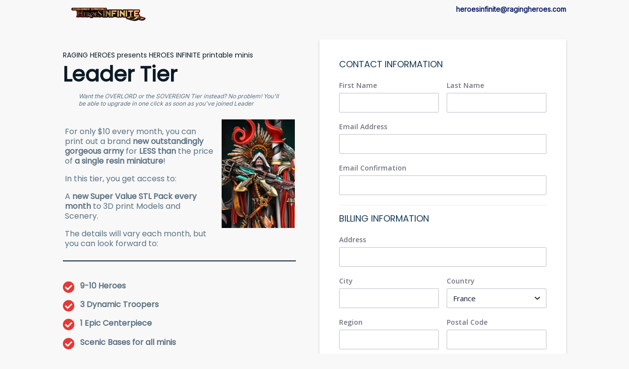

--- FILE ---
content_type: text/html; charset=utf-8
request_url: https://www.google.com/recaptcha/api2/anchor?ar=1&k=6Lel1RkrAAAAACeSGSjY04Z-TLXgqCY0j0_Ppmww&co=aHR0cHM6Ly9oZXJvZXNpbmZpbml0ZS5zYW1jYXJ0LmNvbTo0NDM.&hl=en&v=PoyoqOPhxBO7pBk68S4YbpHZ&size=invisible&anchor-ms=20000&execute-ms=30000&cb=zcf3bdc83xsr
body_size: 49493
content:
<!DOCTYPE HTML><html dir="ltr" lang="en"><head><meta http-equiv="Content-Type" content="text/html; charset=UTF-8">
<meta http-equiv="X-UA-Compatible" content="IE=edge">
<title>reCAPTCHA</title>
<style type="text/css">
/* cyrillic-ext */
@font-face {
  font-family: 'Roboto';
  font-style: normal;
  font-weight: 400;
  font-stretch: 100%;
  src: url(//fonts.gstatic.com/s/roboto/v48/KFO7CnqEu92Fr1ME7kSn66aGLdTylUAMa3GUBHMdazTgWw.woff2) format('woff2');
  unicode-range: U+0460-052F, U+1C80-1C8A, U+20B4, U+2DE0-2DFF, U+A640-A69F, U+FE2E-FE2F;
}
/* cyrillic */
@font-face {
  font-family: 'Roboto';
  font-style: normal;
  font-weight: 400;
  font-stretch: 100%;
  src: url(//fonts.gstatic.com/s/roboto/v48/KFO7CnqEu92Fr1ME7kSn66aGLdTylUAMa3iUBHMdazTgWw.woff2) format('woff2');
  unicode-range: U+0301, U+0400-045F, U+0490-0491, U+04B0-04B1, U+2116;
}
/* greek-ext */
@font-face {
  font-family: 'Roboto';
  font-style: normal;
  font-weight: 400;
  font-stretch: 100%;
  src: url(//fonts.gstatic.com/s/roboto/v48/KFO7CnqEu92Fr1ME7kSn66aGLdTylUAMa3CUBHMdazTgWw.woff2) format('woff2');
  unicode-range: U+1F00-1FFF;
}
/* greek */
@font-face {
  font-family: 'Roboto';
  font-style: normal;
  font-weight: 400;
  font-stretch: 100%;
  src: url(//fonts.gstatic.com/s/roboto/v48/KFO7CnqEu92Fr1ME7kSn66aGLdTylUAMa3-UBHMdazTgWw.woff2) format('woff2');
  unicode-range: U+0370-0377, U+037A-037F, U+0384-038A, U+038C, U+038E-03A1, U+03A3-03FF;
}
/* math */
@font-face {
  font-family: 'Roboto';
  font-style: normal;
  font-weight: 400;
  font-stretch: 100%;
  src: url(//fonts.gstatic.com/s/roboto/v48/KFO7CnqEu92Fr1ME7kSn66aGLdTylUAMawCUBHMdazTgWw.woff2) format('woff2');
  unicode-range: U+0302-0303, U+0305, U+0307-0308, U+0310, U+0312, U+0315, U+031A, U+0326-0327, U+032C, U+032F-0330, U+0332-0333, U+0338, U+033A, U+0346, U+034D, U+0391-03A1, U+03A3-03A9, U+03B1-03C9, U+03D1, U+03D5-03D6, U+03F0-03F1, U+03F4-03F5, U+2016-2017, U+2034-2038, U+203C, U+2040, U+2043, U+2047, U+2050, U+2057, U+205F, U+2070-2071, U+2074-208E, U+2090-209C, U+20D0-20DC, U+20E1, U+20E5-20EF, U+2100-2112, U+2114-2115, U+2117-2121, U+2123-214F, U+2190, U+2192, U+2194-21AE, U+21B0-21E5, U+21F1-21F2, U+21F4-2211, U+2213-2214, U+2216-22FF, U+2308-230B, U+2310, U+2319, U+231C-2321, U+2336-237A, U+237C, U+2395, U+239B-23B7, U+23D0, U+23DC-23E1, U+2474-2475, U+25AF, U+25B3, U+25B7, U+25BD, U+25C1, U+25CA, U+25CC, U+25FB, U+266D-266F, U+27C0-27FF, U+2900-2AFF, U+2B0E-2B11, U+2B30-2B4C, U+2BFE, U+3030, U+FF5B, U+FF5D, U+1D400-1D7FF, U+1EE00-1EEFF;
}
/* symbols */
@font-face {
  font-family: 'Roboto';
  font-style: normal;
  font-weight: 400;
  font-stretch: 100%;
  src: url(//fonts.gstatic.com/s/roboto/v48/KFO7CnqEu92Fr1ME7kSn66aGLdTylUAMaxKUBHMdazTgWw.woff2) format('woff2');
  unicode-range: U+0001-000C, U+000E-001F, U+007F-009F, U+20DD-20E0, U+20E2-20E4, U+2150-218F, U+2190, U+2192, U+2194-2199, U+21AF, U+21E6-21F0, U+21F3, U+2218-2219, U+2299, U+22C4-22C6, U+2300-243F, U+2440-244A, U+2460-24FF, U+25A0-27BF, U+2800-28FF, U+2921-2922, U+2981, U+29BF, U+29EB, U+2B00-2BFF, U+4DC0-4DFF, U+FFF9-FFFB, U+10140-1018E, U+10190-1019C, U+101A0, U+101D0-101FD, U+102E0-102FB, U+10E60-10E7E, U+1D2C0-1D2D3, U+1D2E0-1D37F, U+1F000-1F0FF, U+1F100-1F1AD, U+1F1E6-1F1FF, U+1F30D-1F30F, U+1F315, U+1F31C, U+1F31E, U+1F320-1F32C, U+1F336, U+1F378, U+1F37D, U+1F382, U+1F393-1F39F, U+1F3A7-1F3A8, U+1F3AC-1F3AF, U+1F3C2, U+1F3C4-1F3C6, U+1F3CA-1F3CE, U+1F3D4-1F3E0, U+1F3ED, U+1F3F1-1F3F3, U+1F3F5-1F3F7, U+1F408, U+1F415, U+1F41F, U+1F426, U+1F43F, U+1F441-1F442, U+1F444, U+1F446-1F449, U+1F44C-1F44E, U+1F453, U+1F46A, U+1F47D, U+1F4A3, U+1F4B0, U+1F4B3, U+1F4B9, U+1F4BB, U+1F4BF, U+1F4C8-1F4CB, U+1F4D6, U+1F4DA, U+1F4DF, U+1F4E3-1F4E6, U+1F4EA-1F4ED, U+1F4F7, U+1F4F9-1F4FB, U+1F4FD-1F4FE, U+1F503, U+1F507-1F50B, U+1F50D, U+1F512-1F513, U+1F53E-1F54A, U+1F54F-1F5FA, U+1F610, U+1F650-1F67F, U+1F687, U+1F68D, U+1F691, U+1F694, U+1F698, U+1F6AD, U+1F6B2, U+1F6B9-1F6BA, U+1F6BC, U+1F6C6-1F6CF, U+1F6D3-1F6D7, U+1F6E0-1F6EA, U+1F6F0-1F6F3, U+1F6F7-1F6FC, U+1F700-1F7FF, U+1F800-1F80B, U+1F810-1F847, U+1F850-1F859, U+1F860-1F887, U+1F890-1F8AD, U+1F8B0-1F8BB, U+1F8C0-1F8C1, U+1F900-1F90B, U+1F93B, U+1F946, U+1F984, U+1F996, U+1F9E9, U+1FA00-1FA6F, U+1FA70-1FA7C, U+1FA80-1FA89, U+1FA8F-1FAC6, U+1FACE-1FADC, U+1FADF-1FAE9, U+1FAF0-1FAF8, U+1FB00-1FBFF;
}
/* vietnamese */
@font-face {
  font-family: 'Roboto';
  font-style: normal;
  font-weight: 400;
  font-stretch: 100%;
  src: url(//fonts.gstatic.com/s/roboto/v48/KFO7CnqEu92Fr1ME7kSn66aGLdTylUAMa3OUBHMdazTgWw.woff2) format('woff2');
  unicode-range: U+0102-0103, U+0110-0111, U+0128-0129, U+0168-0169, U+01A0-01A1, U+01AF-01B0, U+0300-0301, U+0303-0304, U+0308-0309, U+0323, U+0329, U+1EA0-1EF9, U+20AB;
}
/* latin-ext */
@font-face {
  font-family: 'Roboto';
  font-style: normal;
  font-weight: 400;
  font-stretch: 100%;
  src: url(//fonts.gstatic.com/s/roboto/v48/KFO7CnqEu92Fr1ME7kSn66aGLdTylUAMa3KUBHMdazTgWw.woff2) format('woff2');
  unicode-range: U+0100-02BA, U+02BD-02C5, U+02C7-02CC, U+02CE-02D7, U+02DD-02FF, U+0304, U+0308, U+0329, U+1D00-1DBF, U+1E00-1E9F, U+1EF2-1EFF, U+2020, U+20A0-20AB, U+20AD-20C0, U+2113, U+2C60-2C7F, U+A720-A7FF;
}
/* latin */
@font-face {
  font-family: 'Roboto';
  font-style: normal;
  font-weight: 400;
  font-stretch: 100%;
  src: url(//fonts.gstatic.com/s/roboto/v48/KFO7CnqEu92Fr1ME7kSn66aGLdTylUAMa3yUBHMdazQ.woff2) format('woff2');
  unicode-range: U+0000-00FF, U+0131, U+0152-0153, U+02BB-02BC, U+02C6, U+02DA, U+02DC, U+0304, U+0308, U+0329, U+2000-206F, U+20AC, U+2122, U+2191, U+2193, U+2212, U+2215, U+FEFF, U+FFFD;
}
/* cyrillic-ext */
@font-face {
  font-family: 'Roboto';
  font-style: normal;
  font-weight: 500;
  font-stretch: 100%;
  src: url(//fonts.gstatic.com/s/roboto/v48/KFO7CnqEu92Fr1ME7kSn66aGLdTylUAMa3GUBHMdazTgWw.woff2) format('woff2');
  unicode-range: U+0460-052F, U+1C80-1C8A, U+20B4, U+2DE0-2DFF, U+A640-A69F, U+FE2E-FE2F;
}
/* cyrillic */
@font-face {
  font-family: 'Roboto';
  font-style: normal;
  font-weight: 500;
  font-stretch: 100%;
  src: url(//fonts.gstatic.com/s/roboto/v48/KFO7CnqEu92Fr1ME7kSn66aGLdTylUAMa3iUBHMdazTgWw.woff2) format('woff2');
  unicode-range: U+0301, U+0400-045F, U+0490-0491, U+04B0-04B1, U+2116;
}
/* greek-ext */
@font-face {
  font-family: 'Roboto';
  font-style: normal;
  font-weight: 500;
  font-stretch: 100%;
  src: url(//fonts.gstatic.com/s/roboto/v48/KFO7CnqEu92Fr1ME7kSn66aGLdTylUAMa3CUBHMdazTgWw.woff2) format('woff2');
  unicode-range: U+1F00-1FFF;
}
/* greek */
@font-face {
  font-family: 'Roboto';
  font-style: normal;
  font-weight: 500;
  font-stretch: 100%;
  src: url(//fonts.gstatic.com/s/roboto/v48/KFO7CnqEu92Fr1ME7kSn66aGLdTylUAMa3-UBHMdazTgWw.woff2) format('woff2');
  unicode-range: U+0370-0377, U+037A-037F, U+0384-038A, U+038C, U+038E-03A1, U+03A3-03FF;
}
/* math */
@font-face {
  font-family: 'Roboto';
  font-style: normal;
  font-weight: 500;
  font-stretch: 100%;
  src: url(//fonts.gstatic.com/s/roboto/v48/KFO7CnqEu92Fr1ME7kSn66aGLdTylUAMawCUBHMdazTgWw.woff2) format('woff2');
  unicode-range: U+0302-0303, U+0305, U+0307-0308, U+0310, U+0312, U+0315, U+031A, U+0326-0327, U+032C, U+032F-0330, U+0332-0333, U+0338, U+033A, U+0346, U+034D, U+0391-03A1, U+03A3-03A9, U+03B1-03C9, U+03D1, U+03D5-03D6, U+03F0-03F1, U+03F4-03F5, U+2016-2017, U+2034-2038, U+203C, U+2040, U+2043, U+2047, U+2050, U+2057, U+205F, U+2070-2071, U+2074-208E, U+2090-209C, U+20D0-20DC, U+20E1, U+20E5-20EF, U+2100-2112, U+2114-2115, U+2117-2121, U+2123-214F, U+2190, U+2192, U+2194-21AE, U+21B0-21E5, U+21F1-21F2, U+21F4-2211, U+2213-2214, U+2216-22FF, U+2308-230B, U+2310, U+2319, U+231C-2321, U+2336-237A, U+237C, U+2395, U+239B-23B7, U+23D0, U+23DC-23E1, U+2474-2475, U+25AF, U+25B3, U+25B7, U+25BD, U+25C1, U+25CA, U+25CC, U+25FB, U+266D-266F, U+27C0-27FF, U+2900-2AFF, U+2B0E-2B11, U+2B30-2B4C, U+2BFE, U+3030, U+FF5B, U+FF5D, U+1D400-1D7FF, U+1EE00-1EEFF;
}
/* symbols */
@font-face {
  font-family: 'Roboto';
  font-style: normal;
  font-weight: 500;
  font-stretch: 100%;
  src: url(//fonts.gstatic.com/s/roboto/v48/KFO7CnqEu92Fr1ME7kSn66aGLdTylUAMaxKUBHMdazTgWw.woff2) format('woff2');
  unicode-range: U+0001-000C, U+000E-001F, U+007F-009F, U+20DD-20E0, U+20E2-20E4, U+2150-218F, U+2190, U+2192, U+2194-2199, U+21AF, U+21E6-21F0, U+21F3, U+2218-2219, U+2299, U+22C4-22C6, U+2300-243F, U+2440-244A, U+2460-24FF, U+25A0-27BF, U+2800-28FF, U+2921-2922, U+2981, U+29BF, U+29EB, U+2B00-2BFF, U+4DC0-4DFF, U+FFF9-FFFB, U+10140-1018E, U+10190-1019C, U+101A0, U+101D0-101FD, U+102E0-102FB, U+10E60-10E7E, U+1D2C0-1D2D3, U+1D2E0-1D37F, U+1F000-1F0FF, U+1F100-1F1AD, U+1F1E6-1F1FF, U+1F30D-1F30F, U+1F315, U+1F31C, U+1F31E, U+1F320-1F32C, U+1F336, U+1F378, U+1F37D, U+1F382, U+1F393-1F39F, U+1F3A7-1F3A8, U+1F3AC-1F3AF, U+1F3C2, U+1F3C4-1F3C6, U+1F3CA-1F3CE, U+1F3D4-1F3E0, U+1F3ED, U+1F3F1-1F3F3, U+1F3F5-1F3F7, U+1F408, U+1F415, U+1F41F, U+1F426, U+1F43F, U+1F441-1F442, U+1F444, U+1F446-1F449, U+1F44C-1F44E, U+1F453, U+1F46A, U+1F47D, U+1F4A3, U+1F4B0, U+1F4B3, U+1F4B9, U+1F4BB, U+1F4BF, U+1F4C8-1F4CB, U+1F4D6, U+1F4DA, U+1F4DF, U+1F4E3-1F4E6, U+1F4EA-1F4ED, U+1F4F7, U+1F4F9-1F4FB, U+1F4FD-1F4FE, U+1F503, U+1F507-1F50B, U+1F50D, U+1F512-1F513, U+1F53E-1F54A, U+1F54F-1F5FA, U+1F610, U+1F650-1F67F, U+1F687, U+1F68D, U+1F691, U+1F694, U+1F698, U+1F6AD, U+1F6B2, U+1F6B9-1F6BA, U+1F6BC, U+1F6C6-1F6CF, U+1F6D3-1F6D7, U+1F6E0-1F6EA, U+1F6F0-1F6F3, U+1F6F7-1F6FC, U+1F700-1F7FF, U+1F800-1F80B, U+1F810-1F847, U+1F850-1F859, U+1F860-1F887, U+1F890-1F8AD, U+1F8B0-1F8BB, U+1F8C0-1F8C1, U+1F900-1F90B, U+1F93B, U+1F946, U+1F984, U+1F996, U+1F9E9, U+1FA00-1FA6F, U+1FA70-1FA7C, U+1FA80-1FA89, U+1FA8F-1FAC6, U+1FACE-1FADC, U+1FADF-1FAE9, U+1FAF0-1FAF8, U+1FB00-1FBFF;
}
/* vietnamese */
@font-face {
  font-family: 'Roboto';
  font-style: normal;
  font-weight: 500;
  font-stretch: 100%;
  src: url(//fonts.gstatic.com/s/roboto/v48/KFO7CnqEu92Fr1ME7kSn66aGLdTylUAMa3OUBHMdazTgWw.woff2) format('woff2');
  unicode-range: U+0102-0103, U+0110-0111, U+0128-0129, U+0168-0169, U+01A0-01A1, U+01AF-01B0, U+0300-0301, U+0303-0304, U+0308-0309, U+0323, U+0329, U+1EA0-1EF9, U+20AB;
}
/* latin-ext */
@font-face {
  font-family: 'Roboto';
  font-style: normal;
  font-weight: 500;
  font-stretch: 100%;
  src: url(//fonts.gstatic.com/s/roboto/v48/KFO7CnqEu92Fr1ME7kSn66aGLdTylUAMa3KUBHMdazTgWw.woff2) format('woff2');
  unicode-range: U+0100-02BA, U+02BD-02C5, U+02C7-02CC, U+02CE-02D7, U+02DD-02FF, U+0304, U+0308, U+0329, U+1D00-1DBF, U+1E00-1E9F, U+1EF2-1EFF, U+2020, U+20A0-20AB, U+20AD-20C0, U+2113, U+2C60-2C7F, U+A720-A7FF;
}
/* latin */
@font-face {
  font-family: 'Roboto';
  font-style: normal;
  font-weight: 500;
  font-stretch: 100%;
  src: url(//fonts.gstatic.com/s/roboto/v48/KFO7CnqEu92Fr1ME7kSn66aGLdTylUAMa3yUBHMdazQ.woff2) format('woff2');
  unicode-range: U+0000-00FF, U+0131, U+0152-0153, U+02BB-02BC, U+02C6, U+02DA, U+02DC, U+0304, U+0308, U+0329, U+2000-206F, U+20AC, U+2122, U+2191, U+2193, U+2212, U+2215, U+FEFF, U+FFFD;
}
/* cyrillic-ext */
@font-face {
  font-family: 'Roboto';
  font-style: normal;
  font-weight: 900;
  font-stretch: 100%;
  src: url(//fonts.gstatic.com/s/roboto/v48/KFO7CnqEu92Fr1ME7kSn66aGLdTylUAMa3GUBHMdazTgWw.woff2) format('woff2');
  unicode-range: U+0460-052F, U+1C80-1C8A, U+20B4, U+2DE0-2DFF, U+A640-A69F, U+FE2E-FE2F;
}
/* cyrillic */
@font-face {
  font-family: 'Roboto';
  font-style: normal;
  font-weight: 900;
  font-stretch: 100%;
  src: url(//fonts.gstatic.com/s/roboto/v48/KFO7CnqEu92Fr1ME7kSn66aGLdTylUAMa3iUBHMdazTgWw.woff2) format('woff2');
  unicode-range: U+0301, U+0400-045F, U+0490-0491, U+04B0-04B1, U+2116;
}
/* greek-ext */
@font-face {
  font-family: 'Roboto';
  font-style: normal;
  font-weight: 900;
  font-stretch: 100%;
  src: url(//fonts.gstatic.com/s/roboto/v48/KFO7CnqEu92Fr1ME7kSn66aGLdTylUAMa3CUBHMdazTgWw.woff2) format('woff2');
  unicode-range: U+1F00-1FFF;
}
/* greek */
@font-face {
  font-family: 'Roboto';
  font-style: normal;
  font-weight: 900;
  font-stretch: 100%;
  src: url(//fonts.gstatic.com/s/roboto/v48/KFO7CnqEu92Fr1ME7kSn66aGLdTylUAMa3-UBHMdazTgWw.woff2) format('woff2');
  unicode-range: U+0370-0377, U+037A-037F, U+0384-038A, U+038C, U+038E-03A1, U+03A3-03FF;
}
/* math */
@font-face {
  font-family: 'Roboto';
  font-style: normal;
  font-weight: 900;
  font-stretch: 100%;
  src: url(//fonts.gstatic.com/s/roboto/v48/KFO7CnqEu92Fr1ME7kSn66aGLdTylUAMawCUBHMdazTgWw.woff2) format('woff2');
  unicode-range: U+0302-0303, U+0305, U+0307-0308, U+0310, U+0312, U+0315, U+031A, U+0326-0327, U+032C, U+032F-0330, U+0332-0333, U+0338, U+033A, U+0346, U+034D, U+0391-03A1, U+03A3-03A9, U+03B1-03C9, U+03D1, U+03D5-03D6, U+03F0-03F1, U+03F4-03F5, U+2016-2017, U+2034-2038, U+203C, U+2040, U+2043, U+2047, U+2050, U+2057, U+205F, U+2070-2071, U+2074-208E, U+2090-209C, U+20D0-20DC, U+20E1, U+20E5-20EF, U+2100-2112, U+2114-2115, U+2117-2121, U+2123-214F, U+2190, U+2192, U+2194-21AE, U+21B0-21E5, U+21F1-21F2, U+21F4-2211, U+2213-2214, U+2216-22FF, U+2308-230B, U+2310, U+2319, U+231C-2321, U+2336-237A, U+237C, U+2395, U+239B-23B7, U+23D0, U+23DC-23E1, U+2474-2475, U+25AF, U+25B3, U+25B7, U+25BD, U+25C1, U+25CA, U+25CC, U+25FB, U+266D-266F, U+27C0-27FF, U+2900-2AFF, U+2B0E-2B11, U+2B30-2B4C, U+2BFE, U+3030, U+FF5B, U+FF5D, U+1D400-1D7FF, U+1EE00-1EEFF;
}
/* symbols */
@font-face {
  font-family: 'Roboto';
  font-style: normal;
  font-weight: 900;
  font-stretch: 100%;
  src: url(//fonts.gstatic.com/s/roboto/v48/KFO7CnqEu92Fr1ME7kSn66aGLdTylUAMaxKUBHMdazTgWw.woff2) format('woff2');
  unicode-range: U+0001-000C, U+000E-001F, U+007F-009F, U+20DD-20E0, U+20E2-20E4, U+2150-218F, U+2190, U+2192, U+2194-2199, U+21AF, U+21E6-21F0, U+21F3, U+2218-2219, U+2299, U+22C4-22C6, U+2300-243F, U+2440-244A, U+2460-24FF, U+25A0-27BF, U+2800-28FF, U+2921-2922, U+2981, U+29BF, U+29EB, U+2B00-2BFF, U+4DC0-4DFF, U+FFF9-FFFB, U+10140-1018E, U+10190-1019C, U+101A0, U+101D0-101FD, U+102E0-102FB, U+10E60-10E7E, U+1D2C0-1D2D3, U+1D2E0-1D37F, U+1F000-1F0FF, U+1F100-1F1AD, U+1F1E6-1F1FF, U+1F30D-1F30F, U+1F315, U+1F31C, U+1F31E, U+1F320-1F32C, U+1F336, U+1F378, U+1F37D, U+1F382, U+1F393-1F39F, U+1F3A7-1F3A8, U+1F3AC-1F3AF, U+1F3C2, U+1F3C4-1F3C6, U+1F3CA-1F3CE, U+1F3D4-1F3E0, U+1F3ED, U+1F3F1-1F3F3, U+1F3F5-1F3F7, U+1F408, U+1F415, U+1F41F, U+1F426, U+1F43F, U+1F441-1F442, U+1F444, U+1F446-1F449, U+1F44C-1F44E, U+1F453, U+1F46A, U+1F47D, U+1F4A3, U+1F4B0, U+1F4B3, U+1F4B9, U+1F4BB, U+1F4BF, U+1F4C8-1F4CB, U+1F4D6, U+1F4DA, U+1F4DF, U+1F4E3-1F4E6, U+1F4EA-1F4ED, U+1F4F7, U+1F4F9-1F4FB, U+1F4FD-1F4FE, U+1F503, U+1F507-1F50B, U+1F50D, U+1F512-1F513, U+1F53E-1F54A, U+1F54F-1F5FA, U+1F610, U+1F650-1F67F, U+1F687, U+1F68D, U+1F691, U+1F694, U+1F698, U+1F6AD, U+1F6B2, U+1F6B9-1F6BA, U+1F6BC, U+1F6C6-1F6CF, U+1F6D3-1F6D7, U+1F6E0-1F6EA, U+1F6F0-1F6F3, U+1F6F7-1F6FC, U+1F700-1F7FF, U+1F800-1F80B, U+1F810-1F847, U+1F850-1F859, U+1F860-1F887, U+1F890-1F8AD, U+1F8B0-1F8BB, U+1F8C0-1F8C1, U+1F900-1F90B, U+1F93B, U+1F946, U+1F984, U+1F996, U+1F9E9, U+1FA00-1FA6F, U+1FA70-1FA7C, U+1FA80-1FA89, U+1FA8F-1FAC6, U+1FACE-1FADC, U+1FADF-1FAE9, U+1FAF0-1FAF8, U+1FB00-1FBFF;
}
/* vietnamese */
@font-face {
  font-family: 'Roboto';
  font-style: normal;
  font-weight: 900;
  font-stretch: 100%;
  src: url(//fonts.gstatic.com/s/roboto/v48/KFO7CnqEu92Fr1ME7kSn66aGLdTylUAMa3OUBHMdazTgWw.woff2) format('woff2');
  unicode-range: U+0102-0103, U+0110-0111, U+0128-0129, U+0168-0169, U+01A0-01A1, U+01AF-01B0, U+0300-0301, U+0303-0304, U+0308-0309, U+0323, U+0329, U+1EA0-1EF9, U+20AB;
}
/* latin-ext */
@font-face {
  font-family: 'Roboto';
  font-style: normal;
  font-weight: 900;
  font-stretch: 100%;
  src: url(//fonts.gstatic.com/s/roboto/v48/KFO7CnqEu92Fr1ME7kSn66aGLdTylUAMa3KUBHMdazTgWw.woff2) format('woff2');
  unicode-range: U+0100-02BA, U+02BD-02C5, U+02C7-02CC, U+02CE-02D7, U+02DD-02FF, U+0304, U+0308, U+0329, U+1D00-1DBF, U+1E00-1E9F, U+1EF2-1EFF, U+2020, U+20A0-20AB, U+20AD-20C0, U+2113, U+2C60-2C7F, U+A720-A7FF;
}
/* latin */
@font-face {
  font-family: 'Roboto';
  font-style: normal;
  font-weight: 900;
  font-stretch: 100%;
  src: url(//fonts.gstatic.com/s/roboto/v48/KFO7CnqEu92Fr1ME7kSn66aGLdTylUAMa3yUBHMdazQ.woff2) format('woff2');
  unicode-range: U+0000-00FF, U+0131, U+0152-0153, U+02BB-02BC, U+02C6, U+02DA, U+02DC, U+0304, U+0308, U+0329, U+2000-206F, U+20AC, U+2122, U+2191, U+2193, U+2212, U+2215, U+FEFF, U+FFFD;
}

</style>
<link rel="stylesheet" type="text/css" href="https://www.gstatic.com/recaptcha/releases/PoyoqOPhxBO7pBk68S4YbpHZ/styles__ltr.css">
<script nonce="l3sFmpwqmcFCUovKHVga5w" type="text/javascript">window['__recaptcha_api'] = 'https://www.google.com/recaptcha/api2/';</script>
<script type="text/javascript" src="https://www.gstatic.com/recaptcha/releases/PoyoqOPhxBO7pBk68S4YbpHZ/recaptcha__en.js" nonce="l3sFmpwqmcFCUovKHVga5w">
      
    </script></head>
<body><div id="rc-anchor-alert" class="rc-anchor-alert"></div>
<input type="hidden" id="recaptcha-token" value="[base64]">
<script type="text/javascript" nonce="l3sFmpwqmcFCUovKHVga5w">
      recaptcha.anchor.Main.init("[\x22ainput\x22,[\x22bgdata\x22,\x22\x22,\[base64]/[base64]/bmV3IFpbdF0obVswXSk6Sz09Mj9uZXcgWlt0XShtWzBdLG1bMV0pOks9PTM/bmV3IFpbdF0obVswXSxtWzFdLG1bMl0pOks9PTQ/[base64]/[base64]/[base64]/[base64]/[base64]/[base64]/[base64]/[base64]/[base64]/[base64]/[base64]/[base64]/[base64]/[base64]\\u003d\\u003d\x22,\[base64]\\u003d\\u003d\x22,\x22C8KAw4/Dl3/DvMOww5fDvMO3w6ZKM8Oxwowjw50+wp8NdcOgPcO8w5HDncKtw7vDtnLCvsO0w5bDt8Kiw69laHYZwrjCgVTDhcKiRmR2W8OZUwdBw4rDmMO4w5XDkilUwqMow4JgwqHDjMK+CEYVw4LDhcOSc8ODw4NPDDDCrcOPLjETw6ZGXsK/wp7DvyXCgm/CocOYEXLDhMOhw6fDgMOWdmLCtcOew4EIXFLCmcKwwrJAwoTCgGRHUHfDkyzCoMObUQTCl8KKImVkMsOSB8KZK8ONwqEYw7zClSZpKMKuHcOsD8KiH8O5VR7CgFXCrnXDn8KQLsOsOcKpw7RRTsKSe8OVwow/woweL0obRsOvaT7CgcKEwqTDqsKcw5rCpMOlGsK4csOCQ8O1J8OCwoZgwoLCmgzCoHl5R0/CsMKGW0HDuCIPYnzDglQvwpUcAMKhTkDCgAB6wrEPwqzCpBHDnsOhw6h2w4g/w4ANWSTDr8OGwo99RUhkwqTCsTjClMOhMMOlRcOvwoLCgDJqBwNoXinChmjDjDjDpmvDvEw9bgwhZMKkLyPCilDCo3PDsMKow5nDtMOxD8K1wqAYA8OGKMOVwqrClHjChyJ7IsKIwpkwHHV3eH4CDcOvXmTDisOfw4c3w759wqRPAT/[base64]/[base64]/CsMOLw6rDucKawprDqcOzRcKUfnAFw7TCpGtVwp8XUcKha37CqcKowp/Cu8O2w5DDvMOFLMKLD8OOw5bChSfCmsKyw6tcXlpwwo7DisOKbMOZM8K+AMK/wooVDE4XaR5MQH7DogHDjkXCucKLwpTCmXfDksOneMKVd8ONJigLwrwSAF8+wp4Mwr3CgMOowoZ9cUzDp8OpwrPCklvDp8Ojwo5RaMOCwpVwCcOiTSHCqS5UwrN1QkLDpi7CsT7CrsO9DcOdUlvDisOawp/[base64]/[base64]/[base64]/[base64]/[base64]/w64Xd8OSwqxiUWAfwp7DtS0WA8OHS0IIw6HDnMKLw6A5w7fCgMKxZcOxw6nDoBrCmsOpM8OLw4bDiULClVHCgcOBwrUOwo/DlXbCp8KCDcOdJnzCl8OGLcK2N8O7w64jw6hww5EeeSDCg2LChmzCssOUDF1JPinCqk0CwqpkTivCp8O/SlofK8KYw6ltw7vCuWrDmsKkwrpZw7PDjMObwpRbE8Ozwpdjwq7Dl8OfblDCvTrDkcOIwp1XTRXCo8OEOCjDvcOJTsOHQCxSasKKw5XDvsO1GU/Dj8O+wrUcSVnDgsOuMzfClMKHTArDmcKbwoBnwr3DlVPDsQt6w7U0F8Oiw78cw7ZnccO3W1lSamskDcOebl5CRsOQw40lahPDoEfCtzMJcAg8w6DDqcKtEsK+wqJ7AsKPw7UucRzDiFPCsk0Nwr5Tw4fDqkLCncKLwr7DqBnCrBfCgTUff8OmasKewqEcY0/Dp8KGCsKKwrzCgjEjwpLClsKvfg5dw4EjCsKbw6FbwojCpHrDuW/[base64]/DsMOCwpQ4OwkDcMOPSFUvw6vDicKOTMKqXMOSw5vCksKkKMKyE8OHwrTCpsKuw6kWw5vCoSspdyMASsKQBcOnYGfDu8K5wpFDLGULw6bDlsOlZsKMCDHCusOLQCB2wr8FCsOeNcKsw4ENw6IJasKfw7kpw4AMwoHDhsK3OTMmX8ORSS/DvVrCpcO9w5dIw6YSw443w5TDksKKwoLClF7DvhDDlMOla8KjKDxQck/DmTrDssKTNVlecT5LAV3CqjtUW1IRw4HCqMKDIcKYWSA/w5nDrmvDtCHCocODw4vCnw0rdcOiwr41VcKPbzDCmUzCjMKmwrxFwp3Dg1vCicKLTG0Bw53DiMK7PcKLOcK9wq/DjVfDqktvTh/CusOhwpbCoMKbFF7DicK4wqjCqV5+RGrCscK+OsK+I3HDiMOZBsOFNFjCksOhWsKmSTbDrcO7H8Ocwqsuw50cwp7CqsOsXcKQw4w7wpB+YVbCuMOfUcKewrLCksOowoVFw6fCisOmd24LwofDocOQwp9Vw7HDlMKRw4snwqLCnFbDmXNAGBhhw5E0w6HCsUTDnB/Dmn8STmEOP8OPGsOVw7HCggzDqRDCsMOff1p/RcKgdBQXwpQ5WFZawoR/wqTCqcKcw7fDkcOYVjdmw67CnsOkw5BmB8K/Kw3Cn8Obw7Mawo58VBLDtMODCQp0KjfDtgzCvSJvw58RwqIlIMO0wqh6fMOtw70eacOHw6RMPxE2KxVawq7CkRYNWSrCj2IkPcKPWg0gPmB9Zw13GsOlw57Cn8Kow4Bew5skQcKWNcKLwqVywpnDp8K6M0YILz/DpcOrw4pTd8OzwqTCiEZ9w6/DlTvCgsKFJsKFw7hkKkETEj1PwrVedADDucOJPsO2WsKpRMKGwrDDjcOmTHZcSRTDv8OtXmnCsn7DmAUbw7leI8OywqJYwpXCkwsyw53DmcKkw7VCe8KKw5rDgUHDgMKDwrxoKSQXwpDCo8O7wpXCmBMFe2EcG33CicKNw7LDusOawo4Jw7c7w5/Dh8OMw5lVeGHChGTDoDFwUUzDo8KaF8K0LmFQw5LDq04ZdCTCv8K/woYeXMO5cVRkPEARwpZJwqbCnsOjw4/[base64]/XcOmVsOMQVrCgDHChcKBN1PDvsOeN8KOGVnDjcOMFS8xw53Ds8KsJMOfOnTCuSHDjcKRwpfDnF9JfXQRw6kowqE0w7DCu1nCp8K+wpnDhDwuDhlVwrNACAUSLy/DmsO7MMK2aVNcQyHDhMKeZXvDucKTLXDDu8OeIcKqwrQvwqZbYTTCrMKAwp/CucOOwqPDjMK4w63DnsO8wpnCgsOUbsO4a0rDqE7CkMOSZcO/wq0lfTNWUwnDog14WFvCiT8Kw60nJ3RWKMKfwr3DocOiw7TCi2/DtTjCqHV7XsOhe8Ksw4N4InrDgHFgw4VSwqzCiCRywovDjinDjV4/XHbDiSzDljRWw5Mvf8KVHcKIBWvCvcOJw5vCv8K7wr7DqMOeAMKmYsOXwqhIwqjDrsKgwqIdwqTDrMK1BVHDsEoqwp/[base64]/DpEbDhcKlw41ew4vCk8KEYwbCncKHw6zDoSMEN2jCrMODwqN3QklHacO0w6rCmMOPMFkcwq3DtcOJw4jCtcOvwqp1AsOTSMKhw5kOw5DDqHt9ZRJuB8OPGX/Cl8O7d35uw4fCiMKAw7Z2BxHCigjCnMOjYMOEVgDCtzlAw54yM0bDlMOIcMKsGAZbXcKENE0XwrYVwoLCpMKGaCzChylew5vDpsKQwqY7w6zCrcOQwr/DsRjDjwV/w7fCksOSwpJEHk08wqRdw4k8w6fCmnVVagHCoTzDiBVjJgQodMO3Q1RRwoVxLiJzW37DtV0/wrTDk8Kew5gJEgDDjFEZwpMew7jCn2d1D8KeSWpnwpdgbsOQw6wRwpDCvUd5w7fDhcKbCkPDuj/[base64]/wrJfwrtlRHXCvMOGZiHDuzgCKMK8w6XDqzFHFmrCnQDDnsK/wqQbw5cnASgge8K/[base64]/GA9oAh9vwodXw5HCl0DDozjChXh5w5wSw5MxwrNXGsK+NkTDjhnCj8KMwp4ZDEtewpnCgg4jYMOuUsKEKMO2Pls1cMK/Iz17woonwrNvfsK0wp/[base64]/TD1ow4wADBnCpC3CumNCw6bDsEfDo8KKFMKHw4M4w7YMVg00Qixyw5bDsBFsw4DCuQLCsjFObQ7CtsK3QUPCksOpYMObwrBHwp/CgkM/w4MUwrVCwqLCm8O/[base64]/wrJ6A0zDqUIKF8KKwqkNNsKtw5YWwohnw4PDlsKXwoDDjRzDp1zCsRJXw5xqwqfDgcOzw47ChBUswo/Di0zCl8Kow601w6jCnEDCm0pPb04cJBXCqcKowrQXwoHDugjDosOow5gYw6vDusKbPMKFC8ODCxzCpXQgw6rDt8O8wovDtsOxHMOyeyo3wrFhMRzDicOLwp9Pw5jDoFnDum/Cg8O5fsO4w5Mrw5VLfmjCmF3DmCN4WSTCnkfDtMKdHz/[base64]/CrCgHKi9YAcOow5DCgMOpwonDrMKvFcKgw4jDhMKQTl3ChsOfw6/[base64]/McOhw7nDvMKfTyFTRsKuR8OKw4swwrfDmsOQLMKATsK4ATbDi8KLwokJdcOBAmd7LcOIwrpPwpVQKsOGAcOyw5tuwqIowofDisOeBXXDv8O4wrVMGQTCgcKhUMOGWwzCsk3Cg8KkTWAXX8K/LsK4KgwGRMOQJ8OwXcKZA8O6MVU8Fl9yTMOxMVsXdGXCoGpFw6sHX0NbHsOqYXPClW1xw4Zww4JzfnpBw6zCnsKhfEBNwpYWw79zw5DDqxvCslLDkMKsZh7Cv0vCh8OlBcKqw4dVIsKJWkDDqcKkw4XCgWfDlnvCtEEcworDiF7Ct8OtPMOwCT88PWvCmcOQwrxqw6k/[base64]/DvcOQw7zCjcONMF7CsBAQw6oTw7LCgsKjw4pxw7trw4HCtcO7wp84w6U+w6glw4fCrcK9wr/DiyTCtsO/Bx3DrnPCvgHDvwTCk8ODJsO3HMOLw6nCicKQZ0nCnsONw5YARGrCo8OCYsK6CcOcasOzaUXCsAbDswHDhSwSBGsVZ2MNw7AHw7jChATDgMKhcFc0fw/Dl8Kzw7AYw7J0bF3CjcOdwpPDk8OYw5jCmQTDjMOKw6EBwp/DvMKmw4xDIwbDqMKhQsKZO8KjYcKdPcOrdsKfUCpEfzTCrUnDmMOFUGHCgcKBw4fCgsO3w5zClAfCvAopw7rCkHd2WCHDlFcWw4/Cm0XDux8OfifDhClDC8O+w4coJEjCjcOWM8OawrrCjsK/wq3CmsObwroTwqlgwpXCqwsgHVsCCcK9wrVAw7JvwrQVwoTCkcOFNsKueMOIfhg1W3EQwqxcDsKsCsOkVcOYw591w6Qvw7XCtCtWUsOcw7nDjsOpwpwrwprCvnLDrsOyRsKbIGEpflzCjcOtw4fDlcK9woHCoB7Dmm5Dwo9FBMKlwpLDjmzCi8KCaMKcBi/DjcOHdHh7wr/[base64]/[base64]/Ds8K1w6vCsCIxPEAMw60ow6vCoWV8ClvCgUbDoMOAw6LDnCzDmsOGJGHCjsKNGhTDhcOXw6kDPMO/[base64]/wrN0wpLCvC7DvQjCocK3wonDssODdhjCksKUYzxvw6rCoWUVwrIJHTVMw4/DtsOxw4bDq8KkYsOHwrjCqMO5fsOZCcKwFMOQwrZ9dsOkMMKxEMOxGVLCtHfClHHCrcOWOinCtcK/YXLDkcOQPMK2Y8OHMcOBwprDgBXDpsOJwogTT8O+dMOdRlcNeMK6w67CtsKkw5wkwoPDsjHCg8OGJXfChcKZf3tMwpDDm8KLwoImw4fCryDDmsKNwrxCwp/DrsKqG8K1w7kHVHgXM0/DiMKHG8KswojDpH7DvsKJwqHCtsOjwrXDiyMdACLDli7CgHEgKgZEwoQBfcKxMg5zw7PCp0bDqnTCicKTHMK+wqAQTsObwoHCkGPDp24iwqzCpsKYZH9Ww4/ClkAxXMKIKCvDmcO1BcKTwo4lw5BXw5kZw6bDgATCr8KDw7E4w7zCh8Kfw4l0X2rDhCLDuMKaw4YPw4jDuEXCvcO+w5PCmT5td8KqwqZBw6w8w7JiTXfDm0tkdWHCtMOGw7jDuGZIwr4Fw5UowovCocO6dMK1M33DncO/w4vDssOsA8KmTwDDhQRtSsKNCV9ow4LDtlLDicO/wrI4C0wCw49Ww47CqsKPw6PDj8KBw7hzOcO7w49dw5bCs8ObOsKdwoIiYm/ChzXCksOpwr3DoTQ+woRoU8OBwqTDu8K2R8Ogw4dtw4HCgnQFPzYkLnQ/PGLCtMOwwrdbSWzDusKWNhzChDNqw6vCm8OdwovDqcK2G0FwP1IodQoIc0XDrsODfhEGwo/[base64]/Clk9SeDl2w4dFwrZ9T8KAehTDpiRdJmXCqcOsw5lQYMKuNcOkwo5RE8Oyw4kzSGQjwr3CisOfGFfChcOzwqvDq8KeaQdtwrBvPxVdKSfDhnJIdgYHwp/Du2NgbjtdFMOAwr/CrcOawpbDuUogSRrCpcK6HMK0I8Kfw4vCjjE2w4E/[base64]/[base64]/XcO3KmEpwplHdxjCqcOFYUjCrMORJcKoQE7CkcKfLAsiA8O6YDXCuMOEf8Kxw7jChyJjw47Cjl8AIsOkOsOofFcwwpLDlxt1w4wrFD4JNmssFcKtbVsaw5sTw7TCthYgcCzCkQ/CgsK3X30Lw6lTwqQhbcO1ABNPw5vCjcOHw7t2w7/CiSPDjsKzfg83cmk2w5gjAcKiw4LDp18/wqTCgy4uZD/Cg8O3wrXCv8Kswp5LwrfDqBF9wr7DvMOcOsKpwqwpwr7DuXDDl8OqCHgzJsOSw4YQF0VCw5YCPxEtDMOcL8OTw7PDpcK6Ij41EicXG8ONw6Zmwr88ETbCqgxuw6HDuHUQw6wGwrPCg14sJEjCqMO1wp9PdcO7wrDDq1rDssKpwrvDjsO1ZMOSw4/[base64]/DrzDDrFHCncK4w5JjwovCvF7DuCBvw4MZwq/[base64]/Cjj4MwpnDv0Bpw55kw5XCqRdTbsODIsK0RsOvTsKMw5sJK8OkCiPDk8OyOsKxw7Uba2XDtMKcw6bCpg3DoW4WUlR8XV89wo7CpWLDtxbDqMOTFHHDiCnDiWnCijXCt8KWwqUBw5pGaUoqwrfDhWwxw5/DoMOSwoPDn0cgw6vDn0kEcHJQw6ZNZ8KmwqzCnXPCnnjDlsOiw48qwoNvV8OJw6bCtAoYw4l1BGs2wr1FMQ4QDW9Rwpx0fMKCF8KhJXAOUsKLazDDtlvCqCnDjsK9wrDCvsO8wrpLwrILRcObe8OzGyUHwpsIwoFJazbDjsO/CnZ6wonDj0nCmirCg2XCkxLCvcOlwplpwqN1w7BrSjfDsGPDmxXDicOQMAs5c8Occ0wQbE/[base64]/CkSghwrJow5fCmT3DscO1cnvChnXCucOIwr7DosK+SX/DgsKJw4w/woDDh8O2w5TDtBRxNAgBw5VRw6c3DBHDlAMDw7PCtsOcEjBZPsK/wrrCiFkJwqVxf8O0w4lOYHLDr23CncO9F8KDW25RNMKCwoMqwqDCmxYzL3kaAxB+wqvDoXUFw5sowqVGPUfDk8OOwovCsCMdSMKzPcKMwqozJ2RAwqxKEMKAYMKrPXdJH23DscKowoLCssKeeMKkw6jCjDU6wrTDosKTdsOAwpFpw5nDhhkAwr/[base64]/CrVXDl8O4VR0cIkrCjzNMwo4sU8KOwrXDpzNZwo06wqLDlAXClkXCqV3DsMKNwoNRCsKYHsKzw4BBwqbDulXDhsOIw5nDk8O2DcKEesOqPyw7wp7CiybCjD/Cklliw6lBw7/CjcOtw5JdHcK9acOOwqPDisK2YcK1w6HCswbCrUPCgmLCtlJQwoQBQMKpw6ghaXUkwp3DjnhiQRTDgSzCoMONVEZTw7nCryfDv1w8w4lHwq/CnMOYwqZIWsK/[base64]/CpsOTOcOSIEXCisOJKMKqw7AoOUVsOcO2csKkUjAXVRnDgsKHwq7CqMO0wp0Nw7gMICHDk3rDmmzDicOzwp3DuFQWw7l0CBAdw4bDhjvDmiBmIlbDvwR1w5PCmivChcK/wrDDgj/Cm8Ogw413w5YQwppuworDsMOXw7zCkDxNEi95ZgEWw4rCm8Oxwr/DlcK5w4/DjmTDsw1qXClbacKUCVXDrRQxw5XCmMK/C8OJwqB0PMKhw7TCgcKpw5p4w6LDqcOmwrLCr8OjHsOUaSbCuMONwonCmWzCvGrDuMK3w6HDoRgIw7ttw5hDw6PDjcKjbVlcajDCtMKHOS7DgcKCw5DDmj8Xw7/[base64]/DisKaXjvChsOXw7vCjhHDhjzDjMKSwoDDn8KOw4FITMO7wrLCoVXCpFXCjl/CrD5Dw5Nvw7DDpkrDljQUKMKsQ8K8wotmw788ESfCvBYkw5xwP8KAbxRCw4B6wrMRwpE8w5PDrMOxwpjDssKswqx/[base64]/DqsKJfsO7TMO2dRPCkU/[base64]/[base64]/CrMKHFy9pH17CjcO2w7LCt0fCrsO+FcK2TMOqAx7ClsKZSsO1P8OcbSrDi0UlUlPDqsOJaMKQw7XDhsOlKMOqw4dTw6RDw6fCkF9ZUVrCu0rCtCUUSMO6bsKvC8OQMMK4cMKhwq8hwpjDmzPCs8ODQcOLwo/DqXDCgcK/[base64]/w5jCvnrCgMKbw5HDiGvCmMOFwoTDosKYS8OcCQLChcOOCsKrDkR7dkZYSyjCv0lCw7zCtFfDo27Cv8OsL8ODK1UkAzzDisKqw7sdCyvCmMO4w7DDmcKtw7x8KcKxwqUVEcO/GMKBU8OKwrDDncKIAUzCoQUPG3oJwrkaMsOGWSdGbMO/wpPCisOIwplzPsOKwofDhDd6w4XDucOjw7/Dj8KCwp9Pw5HCuH/[base64]/[base64]/CqgHCpizDpnzCgsOAH8KlwojDuCzCu2MYw5I2IcOuN0jChMOYw73Cl8K8KcKdX0F/wptjwp4Kw4tzwrknaMKCBSUYLixdQcOIM37CssKew4xtw6XDqyhKw74zwqsrwr9ecEIeIwURE8OsWi/CvGjDucOuWHVVw7LDh8Kmw78xw6fCj0cVXlQEw4/CncOHDMOyLsOXw7NZdBLCoi3ChDQrw613bcKDwovDlsOCI8O9byfDrMOYeMKWLMKPBGfCicOdw57DvgjDlwNKwogWQMOowqUOwrbDjsOZKUHDnMOrwqEEaj5ew6USXj92wpp7bcORwrLDi8OSaBMzGD/CnMKbw5TDi2DCkcODVMKrdkTDscKhOU3CtwgQCihsG8KewozDiMKTwobDvzMXHsKpP3PClUQmwrBAwofCv8KRDDBSNMKjYcOwRBDDpj3DuMOLJH4sal43w5fDl0PDj2PCrj3DksOGE8KdI8KHwpLCosOWEgBpwo/[base64]/[base64]/DgMOuw6kow4DCjF7DhxcZwpjDlm0UwpPCgsOrcMKPwozDt8KyUzYGwr3CrWIZDsO0wr0NcsOEw7w4fX90OMOlW8K2bEzDsB1RwqF6w5nDn8K1wowPD8OYw4DClsOMwp7Dk1jDh3dUw4nCisKqwpXDqcOIasKGw54+LFISeMKYw7/DoTsDG0vCrMO2Ryt0w6rDp01GwoRMFMKaasKwTsOkYy5WGMORw6DCkXYdw4FPAMKlwq9OdX7CvMKiw5vClsODb8OlTVLDmnZmwr05w5VWMg3Cn8KBKMOqw70qTMOGan3Cq8OxwoTCigx5w7p7RcOOwr9ESMKsLUBZw6Y6wr/DlMObwpFCwp8+w68JI2TDo8KpwpfCmsOxwr0iJcOmwqbDk28/wrDDuMOsw7PDlVYOKcKxwpQMLjhZEcKAwp/DkMKRw60abCtqw6k5w5DCuy/Chx5YWcONw6vCtibDlMOIO8OoaMKuwolQwpNwGyQDw5vCsyXCssObO8OWw6h6woJ0FsOCw7xTwrvDlD4GEwAAamNaw4FVIcKpw69Bw7TDpcOow4QNw4PDpErCisKdwpvDpR3Djw0fw78ufX/DoR9Ew6XDtxDCpzvCp8Kcw5/[base64]/w7cXw79qw4bDhSwpbn48PMKlwq1hNMO7w4DDksO+FcKIw6fDoGQYPsOsdsKLaFTClgJUwplYw6jCmUFIajUXw5DCt1IJwpxTA8OrCcOqQiYldRB+wqHDt3ZCw67CsEXCtzbDmcKsWV/CuH1gQ8Onw594w7M4IMO8TBcGEcKodsKaw6QMw489OVcXdcKiwrzDkMOZIsKXCAfCpcKhEsKJwpLDqMKpwoYWw57DgMO3wqRTLm4+wqjCgsOiQHHDl8OGaMOFwoQHTsOGUktIQTbCn8KITcKpwp/[base64]/DvMO4wrPCuRNVFMKbDE5oesOpw5sgwpR4FR3DnRpCwrlQw53DjcONwqsED8KTwrnCo8Oxd0PChcKGwp0Lw4oPwpo8ZMKkw6plwoNwExvDnBHCtcKOw7giw4QLw4HCqsKJHsKoCC/DucOaEMOVImfCl8KmBjfDuEkDORPDpDLCu1YBScO2F8Khw77DicK7fMKHwrc0w7ALR24PwoA5w7XCkMOQUcOew7g5wq4zHMKdwpbCgMOuwoctKcKXwrUjwo3CrGfCo8O3w4PCucKiw4dXFsK0WcKTwo3DqRvCn8KAwpI/Lg0/cE3Dq8KafV81AMKMQkHCucOEwpLDjBcpw73DgVrClH7DnjdoNsKowofCjXRRwqnCrSxOwrbCuGPCssKsI30dwqbCm8KXw7XDvGbCrcO9NsOyYgwnAT1SZcOMwqLDkm1/RwXDksO1woHDisKGVcKBw5RyRhPCj8OeTwEbwrTCs8OVw6NXw4AJw4/CpMOeVXk/[base64]/[base64]/Dog/CrcK2OQ7CszLCr3TCmMKCQHInFn1Hwo3ChMOXEcK7woPCsMKRLsKsZcOkbjTCisOnAnbCrMOIYCdsw44aSHIAwrVDwpVaIsOowrITw4nClMOfwpcFD2vChGhwG17DsFjDqMKnw4HDgMOqDMO6wrrCr3hyw5hRY8K9w5F9R0XDpcK/csKZw6oDw5xsBnoxN8Klw6XDkMOzNcKcGsO3wp/CrzQew4TChMKWA8KWARzDl0ccwpbDmsOkwo/[base64]/DmcKKw6jClXjDhS/[base64]/OcOaZcO6HUfCh2PDuw/[base64]/CgsOJw7XCisKMX8Oic3rCpsKnVRjDkHzDiMKlw7gdK8KWw6bDpnTCmsOYcyFGScOJU8Odw7DCqMKhwrhLwqzDomlHwp3DisOLwq9dO8OgQ8Krb1XCjsOWB8K7wr4COEA8R8KMw5xBwp57CMKDcMKgw4TCtTDCj8K0J8OpbnTDj8OgVsK/NcOiwpNzwozCqMOyRg0AQcOJbTklw7d9w6x7QCgfRcKtSllIesKIHw7DpGnCgcKHw7pqw7/CsMKCw4HCmMKSQ3I3wqRiQcKRLAXDgMKbwrJ4dRVFwp7Cqx7DnykJDMObwrNSwoMXSMKkXsOcwrHDhUQJbnpWaTXChG7CulrDgsOmwp3DuMKEOcK+AFZMwqXDhjkjIcK/w63CrWkrL17CsQ93wrhBCMKvJDHDlcO4K8KRbTo+QQcdIMOMBi7CtcOYw48kHCEfw4PCgXBkw6XCt8OxbGYMUUUNw69Owp7DisOmw7fCjVHDhsO4EsK7w4nDig/CjkPDliged8OPfXHDgcKsasKYwrtrwrfDmCDCr8KNw4BVwr56w73CmnpYFsOhDEkMwox8w6EFwo/CkgYAfcK9w4EQw67Dv8ObwobCpDU/UlDDj8KXwqkaw4PCszRPQsO2LMKpw7tjwq0NfTDCusOsw7PDhGNOw7HCr1Jrw6DDjEkWwrnDhEBOwpxkMm/CqE/[base64]/wrNCO13CkcKrwo4NPUYhw4wwM07CtMOtw53Co2zDicOkIsOLIcKCwrohYsONCXkSaQ0oWCjDhifDkcKoIcK4w6rCscK/[base64]/[base64]/CjsObY8OCwqVvAcOjw6saw5ohw5LDg8O8w4lPH8Okw7/CvsK6w512wo/CrsKywp/DjnfCrGBRGSfCmF9EQG1FLcOkIsKdw4wHw4B6w6LDj0gmw4Eqw4nDnAfCosKNw6bDgcOuFsOJw4tewrJ+HxZhOcORw6oawo7DgcOHwqrCrlTDiMO4Nhw2SsK9AkBYHiAATBPDkhISw53CuTgUHsKgCsOJw5/CsWDCpygewrkpU8ODGTVswpp8B1TDtsKFw48twr5beFbDl2gVbcKjw5BkRsO7CELDtsKMwoPDsijDu8O4woVOw5tCRcOBScKkw43DksO3ekHCssKSw77DlMKQFDnDtl/DoXYCwptgw7bDm8O4R2fDhzXCksOrNCDCv8OQwo1ALcOhw5M4w6QFBEsEVsKXMlXCnMOlw75yw5LCvMOMw7gMABjDsWjCkTNMw4IXwq42NCU5w71qZWDDvTJRw4bDrMKdTEtrwo19w4IewprDrT3CjTvCicKYw6DDmMK/C1FFbsKqwobDhijDmSEVI8OqMcOEw7svBMOIwrfCkMK+wrjDnsOzOjtcdTfDkUXDtsO0w7LCjhYOw77Dk8KdWkTDncKmccOuZsOgw77DsHLCkxlFN27ChjQywqnCsBR+U8O/H8KGQFjDgxzCkUMPF8O/[base64]/[base64]/w7XDm8OKwpvDsnlDw6RzSVTCkcKIKVrDgMOzwosqIMOmwp7ClRlkd8K4BXPDkBnCgsK+djdMwrNOc2/[base64]/Dg2LCh8KSCQXDiMKkwpQNYsOlwoDDmMOgwoPCh8Kxwq7Ck2LCsnfDgsOLQnfCusOdaTXDhsO1wobCgm/DqcK3HmfClsK/[base64]/[base64]/Cp8O7wobDncOnOEtgwqwnwpjDscKiw5oKJHQBdcKFcijCtcO0fnTDnMKHTsKifRXDmz0lZMKMw6nCsB/CoMO1d1wCw5g9wooewpgvA11NwqYhw6zDskNgXMOBQsKdwqlFU39kBxfCpAM8wq/DuW3DoMKiTEHDoMO6MMO4w7TDocK9HMOqP8OmNVjDh8OIHCIdw5QJDcKILMKswp/Duj1IaXDClEwVwpB2wrs/SDNvB8OPccKqwoQmw5Jzw5xeXcOUwr1nw6YxS8OKKsOAwrEHw7rDp8OlGwEVKBPCoMKMw7jDgMOowpXDqMK9wqFJHVjDnMK5VsOpw6fClAVrcMO+w7lkP3XCrsO/wrjDnSzDoMKgLxjCjS7CsUxPVsOOQiTDsMObwqANwqrCk3EUNzM6F8OQw4AbacKnw5kmemXDp8KVL0DDp8Ouw6hxwojDhsK3w7sPQiwmwrTCjDkBwpBxbyc4wpzDssKmw6nDkMKAwqQewo3CnCg/wrzCvMKVCcK3w4FgcMKZLR/[base64]/CvArDs1jCusOywqLCrz0owqFIwpjCvMOkI8KOU8O7I018JiNGLMKawpI7w40Lfm4JTsOMcEkOJEPDhjl+X8OFCQ8GJMKnKnnCvU7Cg2Idw4VmwpDCo8Odw6sDwpXCsjwIBiNjwp3Ck8Oyw6vDomnDlyDDtcO2w7cYw6zCuBoWwpXCqlzCrsK9w4TCgh8xw4EgwqB/w6rCgwLDlnjCjwbCt8KvB0jDssO+wqfCrHk5w49zOcKLwp4MOcKcd8KOwr/DmsOqdjTCt8K7woZ8w7h7wofChApnIErCs8OdwqjCgExkFMOVwrPDjsOBQwjDvcOvw7VdUcOrw7oGNMK0w6cvOMKqZCzCuMKxBMKZZU7Dkm5Iwqc3ZXLCmsOAwqHDvcOpwojDhcOTYAgfwq/DjsKRwrs2TVzDssO4fGXDq8OzZ2jDm8Oxw7QLaMODQMKGwrkyWFfDosOuw63DngvCtsKdw4jCil/[base64]/Di8Krw7fDn0tjw5fCh8K9N8OaHcOgYVdoO8K4awZRJhDCv2tWw5dbIw9tBcOPw5jDt3DDoQbDp8OjAcOQSsOHwpHCgcKewqzCpDgIw4h0w7IGT3kwwrfDqMKxJW4RTsO1wqJTWMKlwqvChzTDlcKKOcKlTsKQaMOLf8K/w5R2woZww7JMw7giwpJMUizDgwjCqH9Lw7YBwo4HPn7Ck8KWwoDCrMOaPWzDgS/DjMK8wpHCtCQWw5HDrcKjaMOOZMO4w6/Dm1cSw5TCgyvDrsKRwoPDl8O0V8K3Eg12w67CuCELwoBMwoMVLWxIL2bDpMO7w7dJQSYIw6nCugDCiTbDtRtlAEtobhcpwrEzw4LCkcOSwp/Dj8K+ZMOhw5EmwqQDw6AmwqPDlsKaw4vDl8KXC8K6Og4qV3N0UcOFw4ZFw50/wo4hwrXCsD06eldVa8KOIMKrVlnCu8OTZUdmwqTDosORwpbCojLDuU/[base64]/Cn8KeBh07wr/CtDXCl8O0wrnCuMOGczLDocKVwpLCmiTCtEYKw4bDm8KJwqBhw6MEwq7DvcKTw6PDsQLDgsKIwofDk2lkwrZ7w48aw4TDrcKiZcKfw5R3McOTVMOoYx/[base64]/CoyLCgMOCw5Y7UgDChsO0HMKjKsKbN8KXO3MSw6MMw4TDqAHCmcO/TUbCiMK3w5PDk8K4N8O9P2AEScK6w7jCpFtgZUBQwp/DqsO5ZsOTNlwmAcKpwqTCgcKTw51Zwo/Di8K3Az3DlXt1eSENWsOXw7RVwoDDu3zDhMKkE8ODXMOzX1pRwphdUy5zA3dFwoJ2wqHDkMKYeMK0wozDgxzCk8OUAMKNw45Bw61ew4gOXx8vXD/CpARrfcKuwql/azHDusOmfVxNwql+VcO7FcOpbTQSw6MkCcODw4nChcKXVhHCkcKdN3M9w4cpXD9HV8KAwrfCpGhRKcO0w5zCqMKVwrnDmhPClMO5w7HClMOPYcOOwqrDs8OhEsK/wq7Di8Ofw5xBT8OFwr5Kw7fChiobwpUow6dPwoY/[base64]/CmiwHTwJswq7CqsO/[base64]/[base64]/UsKCwoXDuD89wrvDocOKRsKSwo00asOzRMKIDcOSU8OWwpHDvnfCssKCL8KZWivCrz/Dg0oNwolnw53DvDbDu1LCucOPCsOWaBTDvcOZAsKUVMOaFAPChMOqwoXDvERMCMOxC8Kpw4/DnznCicOCwpLClMOFWcKhw4nCiMO3w6zDtw4tM8KsbcOADQE2bMOTXSjDuSfDjMKIWsKmXsKvwpbCqsKgBAjCjMKgwqzCtxpBw5XCnUwyaMO8fi4Fwr3DvArDo8KKw7XCocO4w4IgM8OZwp/CssKqCcOAwqI4w4HDoMKywp/Ck8KFOzcCwoJPXHTDul7CknrCog3DtgTDm8OCWSglw5nCqzbDslssdS/CkcOiRcK8wobDrcOkFMO7wq7DgMOPwogQL2MmWm8XSAUpw6DDk8OdwrjDtVA3flEYw5PCumA3e8OYe3xUWMOwL3khdg3DmsOpw6hfbm/DoHHChnbCnsOM\x22],null,[\x22conf\x22,null,\x226Lel1RkrAAAAACeSGSjY04Z-TLXgqCY0j0_Ppmww\x22,0,null,null,null,1,[21,125,63,73,95,87,41,43,42,83,102,105,109,121],[1017145,304],0,null,null,null,null,0,null,0,null,700,1,null,0,\[base64]/76lBhnEnQkZnOKMAhmv8xEZ\x22,0,0,null,null,1,null,0,0,null,null,null,0],\x22https://heroesinfinite.samcart.com:443\x22,null,[3,1,1],null,null,null,0,3600,[\x22https://www.google.com/intl/en/policies/privacy/\x22,\x22https://www.google.com/intl/en/policies/terms/\x22],\x22NC2lyyjPvCZXtWpbSvibQSGlYRSpUHfJRw90ufHZ2DI\\u003d\x22,0,0,null,1,1768692211028,0,0,[141,224],null,[98,229,229],\x22RC-cQ78pR6hFJjUFg\x22,null,null,null,null,null,\x220dAFcWeA7Wg3rwoEjeoKp50uTUXWS0Wst-iJc-Khaa6SuTjf3C95y3kwCc3HP5Q2-70_244Hl8aZcjEO0wJFLqt6XijwZqFF0Qqg\x22,1768775010999]");
    </script></body></html>

--- FILE ---
content_type: text/css
request_url: https://d2n844f18s487r.cloudfront.net/modules/templates/v2/shared/styles/app-8e30867c64.css
body_size: 5589
content:
.sandbox-header h2,.sandbox-header p{font-size:12px;margin:8px;letter-spacing:2px;text-transform:uppercase;font-weight:400;color:#fff;display:inline-block;font-family:inherit}.sandbox-header,.warning-header{width:100%;padding:1px;position:relative;z-index:10000}.sandbox-header{background-color:#FB4F14;text-align:center}.inactive-account,.warning-header{background-color:red}.sandbox-header p{opacity:.65}.error-modal h2,.funnel-item h2,.processing-modal h2{font-weight:100;text-align:center}.inactive-account h2,.inactive-account p{font-size:36px;margin:16px}.warning-header{text-align:center}.error-modal,.processing-modal .processing-wrapper{padding:20px}.warning-header h2{font-size:20px;margin:.5em;color:#fff}.warning-header p{font-size:14px;margin:.5em;color:#fff}@font-face{font-family:TextaAlt;src:url(/modules/shared/fonts/texta-alt-regular.eot?#iefix) format("embedded-opentype"),url(/modules/shared/fonts/texta-alt-regular.woff2) format("woff2"),url(/modules/shared/fonts/texta-alt-regular.woff) format("woff"),url(/modules/shared/fonts/texta-alt-regular.ttf) format("truetype");font-display:swap}@font-face{font-family:TextaAlt-Bold;src:url(/modules/shared/fonts/texta-alt-bold.eot?#iefix) format("embedded-opentype"),url(/modules/shared/fonts/texta-alt-bold.woff2) format("woff2"),url(/modules/shared/fonts/texta-alt-bold.woff) format("woff"),url(/modules/shared/fonts/texta-alt-bold.ttf) format("truetype");font-display:swap}.animated{-webkit-animation-duration:1s;animation-duration:1s;-webkit-animation-fill-mode:both;animation-fill-mode:both}@-webkit-keyframes fadeIn{0%{opacity:0}100%{opacity:1}}@keyframes fadeIn{0%{opacity:0}100%{opacity:1}}.fadeIn{-webkit-animation-name:fadeIn;animation-name:fadeIn}.sk-spinner-wave.sk-spinner{margin:0 auto;width:50px;height:30px;text-align:center;font-size:10px}.sk-spinner-wave div{background-color:#333;height:100%;width:6px;display:inline-block;-webkit-animation:sk-waveStretchDelay 1.2s infinite ease-in-out;animation:sk-waveStretchDelay 1.2s infinite ease-in-out}.error-modal,.funnel-item,.processing-modal{background-color:#fff}.sk-spinner-wave .sk-rect2{-webkit-animation-delay:-1.1s;animation-delay:-1.1s}.sk-spinner-wave .sk-rect3{-webkit-animation-delay:-1s;animation-delay:-1s}.sk-spinner-wave .sk-rect4{-webkit-animation-delay:-.9s;animation-delay:-.9s}.sk-spinner-wave .sk-rect5{-webkit-animation-delay:-.8s;animation-delay:-.8s}@-webkit-keyframes sk-waveStretchDelay{0%,100%,40%{-webkit-transform:scaleY(.4);transform:scaleY(.4)}20%{-webkit-transform:scaleY(1);transform:scaleY(1)}}@keyframes sk-waveStretchDelay{0%,100%,40%{-webkit-transform:scaleY(.4);transform:scaleY(.4)}20%{-webkit-transform:scaleY(1);transform:scaleY(1)}}.processing-modal{z-index:1000;position:fixed;width:20%;height:auto;top:35%;margin:0 auto;left:40%;border-radius:5px;max-height:120px}.processing-modal h2{font-size:1.75rem}.processing-modal .processing-wrapper .sk-spinner{width:80px;height:40px}.processing-modal .processing-wrapper .sk-spinner div{margin:2px;background-color:#20C6F8}@media all and (max-width:1199px){.processing-modal h2{font-size:1.5rem}}@media all and (max-width:991px){.processing-modal{width:30%;left:35%}.processing-modal h2{font-size:1.25rem}}@media all and (max-width:768px){.processing-modal{width:40%;left:30%}.processing-modal h2{font-size:1.125rem}}@media all and (max-width:575px){.processing-modal{width:50%;left:25%}.processing-modal h2{font-size:1rem}}.modal-screen{background-color:rgba(0,0,0,.25);width:100%;height:100%;position:fixed;top:0;left:0;z-index:500}.error-modal,.funnel-item{display:none;z-index:1000;width:600px;top:100px;border-radius:5px;position:fixed}.funnel-item{margin:0 auto}.funnel-item h2{margin-top:10px}.error-modal{text-align:center;margin:0 auto}.error-modal h2{margin-top:10px;font-size:24px}.error-modal p{margin:20px}.funnel-item,.modal-screen,.processing-modal{-webkit-animation-duration:.4s;animation-duration:.4s}.v2-horizontal-grid-container,.v2-vertical-large-container{-ms-flex-wrap:wrap;flex-wrap:wrap;display:-webkit-box;display:-ms-flexbox;display:flex;-webkit-box-pack:center;-ms-flex-pack:center;justify-content:center;height:100%}.v2-horizontal-grid-container .order-bump-wrapper,.v2-vertical-large-container .order-bump-wrapper{padding-bottom:16px;padding-left:4px;padding-right:4px}.v2-horizontal-grid-container .order-bump-description,.v2-vertical-large-container .order-bump-description{word-break:break-word}.v2-horizontal-grid-container .order-bump-description img,.v2-vertical-large-container .order-bump-description img{max-width:100%}.v2-horizontal-grid-container .order-bump-description p,.v2-vertical-large-container .order-bump-description p{margin:0}.v2-horizontal-grid-container strike,.v2-vertical-large-container strike{opacity:50%;font-size:24px}.v2-horizontal-grid-container .order-bump-image,.v2-vertical-large-container .order-bump-image{-webkit-box-flex:1;-ms-flex:1 100%;flex:1 100%;height:148px;position:relative;background-size:cover!important}.v2-horizontal-grid-container .order-bump-button .hide,.v2-horizontal-large-container .order-bump-button .hide,.v2-vertical-large-container .order-bump-button .hide{position:absolute}.v2-horizontal-grid-container .vertical,.v2-vertical-large-container .vertical{-ms-flex-wrap:wrap;flex-wrap:wrap;display:-webkit-box;display:-ms-flexbox;display:flex;-webkit-box-pack:center;-ms-flex-pack:center;justify-content:center;height:100%}.v2-horizontal-grid-container .vertical .top-content,.v2-vertical-large-container .vertical .top-content{width:100%}.v2-horizontal-grid-container .vertical .header-content,.v2-vertical-large-container .vertical .header-content{-webkit-box-flex:1;-ms-flex:1 100%;flex:1 100%;-ms-flex-item-align:start;align-self:flex-start;width:100%}.v2-horizontal-grid-container .vertical .bump-content,.v2-vertical-large-container .vertical .bump-content{-ms-flex-item-align:end;align-self:flex-end;width:100%;display:-webkit-box;display:-ms-flexbox;display:flex;-webkit-box-orient:vertical;-webkit-box-direction:normal;-ms-flex-direction:column;flex-direction:column}.v2-horizontal-grid-container .custom-control-input:checked~.custom-control-label::before,.v2-vertical-large-container .custom-control-input:checked~.custom-control-label::before{background-color:var(--color,#2096EF)!important;border-color:var(--color,#2096EF)!important}.v2-horizontal-grid-container .custom-control-label,.v2-vertical-large-container .custom-control-label{padding-right:2px!important;word-break:break-word;font-weight:600;cursor:pointer}.v2-horizontal-grid-container .divider,.v2-vertical-large-container .divider{border-top:1px solid #d9e2e6;width:100%}.v2-horizontal-grid-container .pay,.v2-vertical-large-container .pay{font-family:inherit;font-size:14px;line-height:20px}.v2-horizontal-grid-container .payment-summary,.v2-vertical-large-container .payment-summary{margin-bottom:16px}.v2-horizontal-grid-container .order-bump-headline p,.v2-vertical-large-container .order-bump-headline p{font-size:24px;line-height:32px;word-break:break-word;font-weight:600;margin:0}.v2-horizontal-grid-container .order-bump-headline,.v2-vertical-large-container .order-bump-headline{font-size:24px;font-weight:600}.v2-horizontal-grid-container .order-bump-headline span,.v2-vertical-large-container .order-bump-headline span{display:block;font-family:inherit;font-size:24px;line-height:32px;padding:15px 0 0;border-top:1px solid #d9e2e6}.v2-horizontal-grid-container .order-bump-headline strong,.v2-vertical-large-container .order-bump-headline strong{font-family:inherit;font-size:24px;line-height:32px;color:#021B31;margin:0 7px 0 0}.v2-horizontal-grid-container strong,.v2-vertical-large-container strong{font-size:24px}.v2-horizontal-grid-container .order-bump-button,.v2-vertical-large-container .order-bump-button{height:-webkit-fit-content;height:-moz-fit-content;height:fit-content;font-size:16px;line-height:24px;border-radius:25px;border:0;display:-webkit-box;display:-ms-flexbox;display:flex;-webkit-box-pack:center;-ms-flex-pack:center;padding:8px 48px;text-align:center;justify-content:center;word-break:break-word;-ms-flex-item-align:center;align-self:center;width:75%}.v2-horizontal-grid-container .order-bump-button:hover,.v2-vertical-large-container .order-bump-button:hover{opacity:.88!important;-webkit-box-shadow:0 1px 2px rgba(0,0,0,.16)!important;box-shadow:0 1px 2px rgba(0,0,0,.16)!important;cursor:pointer}.v2-horizontal-grid-container .order-bump-button div,.v2-vertical-large-container .order-bump-button div{height:100%}.v2-horizontal-grid-container .order-bump-button .added-text,.v2-vertical-large-container .order-bump-button .added-text{display:-webkit-box;display:flex;display:-ms-flexbox}.v2-horizontal-grid-container .order-bump-button .added-text p,.v2-vertical-large-container .order-bump-button .added-text p{padding-left:2px;margin:0!important}.v2-horizontal-grid-container .order-bump-button .added-text svg,.v2-vertical-large-container .order-bump-button .added-text svg{margin-right:5px;-ms-flex-item-align:center;align-self:center}.v2-vertical-large-container .order-bump-wrapper{-webkit-box-flex:1;-ms-flex:1 50%;flex:1 50%;min-width:250px}.v2-vertical-large-container .vertical .bump-content{padding:16px 24px 24px}.v2-vertical-large-container .header-content{padding-top:24px}.v2-vertical-large-container .order-bump-headline{padding:0 24px 8px}.v2-vertical-large-container .order-bump-description{padding:0 24px;font-size:16px}.v2-vertical-large-container .custom-control{margin-bottom:0}.v2-vertical-large-container .divider{padding-bottom:16px}.v2-vertical-large-container .custom-checkbox{background-color:#fff!important;padding-left:45px;padding-top:12px;padding-bottom:12px;width:100%!important}.v2-vertical-large-container div.order-bump-image-fit{padding:12px 12px 0;display:-webkit-box;display:-ms-flexbox;display:flex;-webkit-box-align:center;-ms-flex-align:center;align-items:center;-webkit-box-pack:center;-ms-flex-pack:center;justify-content:center}.v2-vertical-large-container div.order-bump-image-fit img{max-width:100%;max-height:100%}.v2-horizontal-grid-container .order-bump-wrapper{-webkit-box-flex:1;-ms-flex:1 25%;flex:1 25%;min-width:183px}.v2-horizontal-grid-container .order-bump-image{height:112px}.v2-horizontal-grid-container strike,.v2-horizontal-grid-container strong{font-size:18px}.v2-horizontal-grid-container .thin{-webkit-box-flex:1!important;-ms-flex:1 50%!important;flex:1 50%!important}@media screen and (max-width:600px){.v2-horizontal-grid-container .order-bump-wrapper{-webkit-box-flex:1;-ms-flex:1 50%;flex:1 50%}}.v2-horizontal-grid-container .vertical .bump-content{padding:0 16px}.v2-horizontal-grid-container .header-content{padding-top:16px}.v2-horizontal-grid-container .order-bump-headline{padding:0 16px 8px}.v2-horizontal-grid-container .order-bump-description{padding:0 16px;font-size:14px;margin-bottom:12px}.v2-horizontal-grid-container .order-bump-headline p{font-size:18px;margin-bottom:0}.v2-horizontal-grid-container .divider{padding-bottom:12px}.v2-horizontal-grid-container .custom-checkbox{background-color:#fff!important;width:100%!important;margin-bottom:16px;padding:12px 6px 12px 45px}.v2-horizontal-grid-container div.order-bump-image-fit{padding:8px 8px 0;display:-webkit-box;display:-ms-flexbox;display:flex;-webkit-box-align:center;-ms-flex-align:center;align-items:center;-webkit-box-pack:center;-ms-flex-pack:center;justify-content:center}.v2-horizontal-grid-container div.order-bump-image-fit img{max-width:100%;max-height:100%}.v2-horizontal-grid-container .order-bump-button{margin-bottom:16px}.v2-horizontal-large-container{-ms-flex-wrap:wrap;flex-wrap:wrap;width:100%}.v2-horizontal-large-container body,.v2-horizontal-large-container button,.v2-horizontal-large-container p{color:unset}.v2-horizontal-large-container .order-bump-wrapper{-webkit-box-flex:1;-ms-flex:1 50%;flex:1 50%;padding-bottom:16px;min-width:250px}.v2-horizontal-large-container .order-bump-wrapper .content{width:100%}.v2-horizontal-large-container .vertical{margin:0 auto;height:100%;display:-webkit-box;display:-ms-flexbox;display:flex;-webkit-box-pack:left;-ms-flex-pack:left;justify-content:left}.v2-horizontal-large-container .vertical .header-content{-webkit-box-flex:1;-ms-flex:1 100%;flex:1 100%}.v2-horizontal-large-container .vertical .bump-content{-ms-flex-item-align:end;align-self:flex-end;width:100%;display:-webkit-box;display:-ms-flexbox;display:flex;-webkit-box-orient:vertical;-webkit-box-direction:reverse;-ms-flex-direction:column-reverse;flex-direction:column-reverse}.v2-horizontal-large-container .vertical .bump-content.center{-webkit-box-pack:center;-ms-flex-pack:center;justify-content:center;-webkit-box-align:center;-ms-flex-align:center;align-items:center}.v2-horizontal-large-container .vertical .bump-content.center .order-bump-int{margin:auto}.v2-horizontal-large-container .vertical .bump-content.right{-webkit-box-pack:end;-ms-flex-pack:end;justify-content:flex-end}.v2-horizontal-large-container .vertical .bump-content.right .custom-checkbox,.v2-horizontal-large-container .vertical .bump-content.right .order-bump-btn,.v2-horizontal-large-container .vertical .bump-content.right .order-bump-int{margin-left:auto}.v2-horizontal-large-container .vertical .bump-content .order-bump-btn{margin:0;width:50%}.v2-horizontal-large-container .vertical .bump-content .order-bump-int{margin:0}.v2-horizontal-large-container .vertical .bump-content .custom-checkbox{width:100%;margin-right:0;padding:12px 12px 12px 45px}@media (max-width:576px){.v2-horizontal-large-container .vertical{-webkit-box-orient:vertical;-webkit-box-direction:normal;-ms-flex-direction:column;flex-direction:column}.v2-horizontal-large-container .vertical .order-bump-image{max-width:100%}}.v2-horizontal-large-container .order-bump-image{display:-webkit-box;display:-ms-flexbox;display:flex;min-width:33%;max-width:33%}.tpl-4 .v2-horizontal-large-container .order-bump-image,.v2-horizontal-large-container .order-bump-description img{max-width:100%}.v2-horizontal-large-container .order-bump-image img{height:auto;width:100%;-o-object-fit:cover;object-fit:cover}.v2-horizontal-large-container .order-bump-image-fit{padding:40px 0 40px 40px}.v2-horizontal-large-container .order-bump-image-fit img{-ms-flex-item-align:start;align-self:start;max-height:200px;-o-object-fit:scale-down;object-fit:scale-down}@media (max-width:576px){.v2-horizontal-large-container div.order-bump-image-fit{padding:20px 40px 0}}.v2-horizontal-large-container .order-bump-description p{margin:0}.v2-horizontal-large-container .order-bump-headline p{font-weight:600;word-break:break-word}.v2-horizontal-large-container .bump-content strike,.v2-horizontal-large-container .bump-content strong{font-family:inherit;font-size:24px;line-height:32px}.v2-horizontal-large-container .pay{font-family:inherit;font-size:14px;line-height:20px;margin:0}.v2-horizontal-large-container .order-bump-btn{display:-webkit-box;display:flex;background:#fff!important;padding:12px;-moz-display:flex;-webkit-display:flex;-ms-display:flex;cursor:pointer;text-align:center;width:-webkit-fit-content;width:-moz-fit-content;width:fit-content;height:-webkit-fit-content!important;height:-moz-fit-content!important;height:fit-content!important;margin:0 16px 0 0}.v2-horizontal-large-container .order-bump-btn .order-bump-int{display:inherit;margin:auto;-webkit-box-pack:center!important;-ms-flex-pack:center!important;justify-content:center!important}.v2-horizontal-large-container .order-bump-btn .order-bump-int .check-container{display:inline-block}.v2-horizontal-large-container .order-bump-btn .order-bump-int .order-bump-check{display:-webkit-box;display:-ms-flexbox;display:flex;height:16px;width:17px;border-radius:3px;position:relative;border:2px solid #D3D8DB;top:2px;right:5px}.v2-horizontal-large-container .order-bump-btn .order-bump-int .order-bump-check .order-bump-check-fill{visibility:hidden;height:10px;width:10px;border-radius:3px;color:#1295d1;font-size:14px;-webkit-box-pack:center;-ms-flex-pack:center;justify-content:center}.v2-horizontal-compact-container .order-bump-active .order-bump-check-fill,.v2-horizontal-large-container .order-bump-active .order-bump-check-fill{visibility:visible!important}.v2-horizontal-large-container .order-bump-btn .order-bump-int .order-bump-name{display:inline-block}.v2-horizontal-large-container .order-bump-btn .order-bump-int .order-bump-name p{font-weight:700;margin:0}.v2-horizontal-large-container .not-aval{color:#888;text-decoration:underline}.v2-horizontal-large-container .fa-check{display:inline-block!important}.v2-horizontal-large-container .custom-checkbox{height:-webkit-fit-content;height:-moz-fit-content;height:fit-content;background-color:#fff!important;width:100%;margin-bottom:0;margin-right:16px;padding:12px 6px 12px 45px}.v2-horizontal-large-container .custom-control-input:checked~.custom-control-label::before{background-color:var(--color,#2096EF)!important;border-color:var(--color,#2096EF)!important}.v2-horizontal-large-container strike{opacity:50%;font-size:24px}.v2-horizontal-large-container .custom-control-label{padding-right:2px!important;word-break:break-word;font-weight:600;cursor:pointer}.v2-horizontal-large-container label{font-size:16px}.v2-horizontal-large-container .order-bump-button{height:-webkit-fit-content;height:-moz-fit-content;height:fit-content;font-size:16px;line-height:24px;border-radius:25px;border:0;display:-webkit-box;display:-ms-flexbox;display:flex;-webkit-box-pack:center;-ms-flex-pack:center;padding:8px 48px;text-align:center;justify-content:center;word-break:break-word;-ms-flex-item-align:center;align-self:center;width:75%}.v2-horizontal-large-container .order-bump-button:hover{opacity:.88!important;-webkit-box-shadow:0 1px 2px rgba(0,0,0,.16)!important;box-shadow:0 1px 2px rgba(0,0,0,.16)!important;cursor:pointer}.v2-horizontal-large-container .order-bump-button a{text-decoration:none;color:#fff;z-index:100;text-transform:unset;font-weight:600}.v2-horizontal-large-container .order-bump-button div{height:100%}.v2-horizontal-large-container .order-bump-button .added-text{display:-webkit-box;display:flex;display:-ms-flexbox}.v2-horizontal-large-container .order-bump-button .added-text p{padding-left:2px;margin:0!important}.v2-horizontal-large-container .order-bump-button .added-text svg{margin-right:5px;-ms-flex-item-align:center;align-self:center}.v2-horizontal-large-container .vertical .bump-content{padding:0 40px 40px}.v2-horizontal-large-container .vertical .bump-content .pricing{margin-bottom:16px}.v2-horizontal-large-container .header-content{padding-top:40px}.v2-horizontal-large-container .order-bump-headline{padding:0 40px 16px}.v2-horizontal-large-container .order-bump-description{word-break:break-word;padding:0 40px 24px;font-size:18px;line-height:28px}.v2-horizontal-large-container .order-bump-headline p{font-size:40px;line-height:40px;padding:0;margin:0}.tpl-4 .v2-horizontal-large-container{width:317px}.tpl-4 .v2-horizontal-large-container .order-bump-image-fit{padding:40px 40px 0}.tpl-4 .v2-horizontal-large-container .vertical{-webkit-box-orient:vertical;-webkit-box-direction:normal;-ms-flex-direction:column;flex-direction:column}.tpl-4 .v2-horizontal-large-container .order-bump-image img{max-height:148px}@media (min-width:1200px){.blocky .v2-horizontal-large-container .order-bump-wrapper{margin:0 70px}}@media (min-width:992px) and (max-width:1199.98px){.blocky .v2-horizontal-large-container .order-bump-wrapper{margin:0 30px}}.blocky .v2-horizontal-large-container .order-bump-wrapper .order-bump-image{position:relative;display:inline-block;overflow:hidden;margin:0}.blocky .v2-horizontal-large-container .order-bump-wrapper div.order-bump-image-fill>img{display:block;position:absolute;top:50%;left:50%;min-height:100%;min-width:100%;-webkit-transform:translate(-50%,-50%);transform:translate(-50%,-50%)}.blocky .v2-horizontal-compact-container .custom-control-label::after,.blocky .v2-horizontal-compact-container .custom-control-label::before{top:-26px}.multistep .v2-horizontal-compact-container .custom-control-label::after,.multistep .v2-horizontal-compact-container .custom-control-label::before,.popupv2 .v2-horizontal-compact-container .custom-control-label::after,.popupv2 .v2-horizontal-compact-container .custom-control-label::before{top:-10px}.slideIn{-webkit-animation-name:slideIn;animation-name:slideIn;-webkit-animation-delay:5s;animation-delay:5s}@-webkit-keyframes slideIn{from{-webkit-transform:translate3d(120%,0,0);transform:translate3d(120%,0,0)}to{-webkit-transform:translate3d(0,0,0);transform:translate3d(0,0,0)}}@keyframes slideIn{from{-webkit-transform:translate3d(120%,0,0);transform:translate3d(120%,0,0)}to{-webkit-transform:translate3d(0,0,0);transform:translate3d(0,0,0)}}.slideOut{-webkit-animation-name:slideOut;animation-name:slideOut}@-webkit-keyframes slideOut{from{-webkit-transform:translate3d(0,0,0);transform:translate3d(0,0,0)}to{-webkit-transform:translate3d(0,200%,0);transform:translate3d(0,200%,0)}}@keyframes slideOut{from{-webkit-transform:translate3d(0,0,0);transform:translate3d(0,0,0)}to{-webkit-transform:translate3d(0,200%,0);transform:translate3d(0,200%,0)}}.bumpWidgetFadeOut{-webkit-animation-name:bumpWidgetFadeOut;animation-name:bumpWidgetFadeOut;-webkit-animation-fill-mode:forwards;animation-fill-mode:forwards}@-webkit-keyframes bumpWidgetFadeOut{0%{opacity:1}100%{opacity:0}}@keyframes bumpWidgetFadeOut{0%{opacity:1}100%{opacity:0}}.bumpWidgetFadeIn{-webkit-animation-name:bumpWidgetFadeIn;animation-name:bumpWidgetFadeIn}@-webkit-keyframes bumpWidgetFadeIn{0%{opacity:0}100%{opacity:1!important}}@keyframes bumpWidgetFadeIn{0%{opacity:0}100%{opacity:1!important}}.slow{-webkit-animation-delay:4s;animation-delay:4s}.fast{-webkit-animation-delay:0s;animation-delay:0s}.slide-in-container{-webkit-box-orient:horizontal;-webkit-box-direction:normal;-ms-flex-direction:row;flex-direction:row;max-width:628px;min-width:300px;z-index:1000;display:-webkit-box;display:-ms-flexbox;display:flex;position:fixed;right:20px;bottom:20px;-webkit-box-shadow:1px 1px 5px 1px rgba(0,0,0,.1);box-shadow:1px 1px 5px 1px rgba(0,0,0,.1)}.slide-in-container.shadow{-webkit-box-shadow:1px 1px 4px 0 rgba(0,0,0,.6);box-shadow:1px 1px 4px 0 rgba(0,0,0,.6)}.slide-in-container .order-bump-image{width:148px;min-width:148px;-webkit-box-flex:unset!important;-ms-flex:unset!important;flex:unset!important;position:relative;background-size:cover!important}.slide-in-container div.order-bump-image-fit{padding:20px 0 20px 20px;display:-webkit-box;display:-ms-flexbox;display:flex;-webkit-box-align:center;-ms-flex-align:center;align-items:center;-webkit-box-pack:center;-ms-flex-pack:center;justify-content:center}.slide-in-container .container-content,.slide-in-container .header-content{display:-webkit-box;-webkit-box-orient:vertical;-webkit-box-direction:normal}.slide-in-container div.order-bump-image-fit img{max-width:100%;max-height:100%;-ms-flex-item-align:start;align-self:start;-o-object-fit:scale-down;object-fit:scale-down}.slide-in-container .container-content{display:-ms-flexbox;display:flex;-ms-flex-wrap:wrap;flex-wrap:wrap;max-width:480px;-ms-flex-direction:column;flex-direction:column}.slide-in-container .header-content{padding-top:20px}.slide-in-container .order-bump-headline{padding:0 20px;font-size:24px;font-weight:600}.slide-in-container .order-bump-headline p{font-size:20px;line-height:32px;font-weight:600;word-break:break-word;margin:0}.slide-in-container .order-bump-description{padding:0 20px;font-size:14px;word-break:break-word}.slide-in-container .order-bump-description img{max-width:100%}.slide-in-container .order-bump-description p{margin:0}.slide-in-container .header-content{display:-ms-flexbox;display:flex;-ms-flex-wrap:wrap;flex-wrap:wrap;-ms-flex-direction:column;flex-direction:column;max-width:100%;margin-bottom:12px}.slide-in-container .bump-content{display:-webkit-box;display:-ms-flexbox;display:flex;-webkit-box-orient:horizontal;-webkit-box-direction:normal;-ms-flex-direction:row;flex-direction:row;padding:0 20px;max-width:100%;margin-bottom:20px}.slide-in-container strike{opacity:50%;font-size:18px}.slide-in-container strong{font-size:18px}.slide-in-container .pay{font-family:inherit;font-size:14px;line-height:20px;margin:unset}.slide-in-container .order-bump-button{font-size:16px;line-height:30px;font-weight:600;display:-webkit-box;display:-ms-flexbox;display:flex;max-width:70%;-webkit-box-pack:center;-ms-flex-pack:center;padding:8px 24px;min-width:135px;border-radius:60px;background:#021B31;margin:0 12px 0 0;text-align:center;justify-content:center;word-break:break-word;cursor:pointer}.slide-in-container .order-bump-button.buttonHover{opacity:.88!important;-webkit-box-shadow:0 1px 2px rgba(0,0,0,.16)!important;box-shadow:0 1px 2px rgba(0,0,0,.16)!important}.slide-in-container .order-bump-button a{text-decoration:none;color:#fff;z-index:100;text-transform:unset;font-weight:600}.slide-in-container .close-button{width:20px;height:20px;content:"";position:absolute;top:-12px;right:-7px;border-radius:17px}.slide-in-container .close-button button{border:none;display:inherit;cursor:pointer}.slide-in-container .close-button button:focus{outline:0}.slide-in-container .close-button img{position:absolute}.slide-in-container .hide{z-index:-1;position:fixed}.slide-in-container .added-text{display:-webkit-box;display:-ms-flexbox;display:flex}.slide-in-container .added-text p{padding-left:2px;margin:0!important}.slide-in-container .added-text svg{margin-right:5px;-ms-flex-item-align:center;align-self:center}.slide-in-container .payment-summary{-webkit-box-flex:1;-ms-flex:1;flex:1;-ms-flex-wrap:wrap;flex-wrap:wrap;height:-webkit-fit-content;height:-moz-fit-content;height:fit-content}@media (max-width:720px){.slide-in-container{left:0;right:0;bottom:0;max-width:100%;width:100%}.slide-in-container .close-button{right:8px}}@media (max-width:500px){.slide-in-container .close-button{right:8px}.slide-in-container .order-bump-button{max-width:100%;width:100%;padding:12px,20px}.slide-in-container div.order-bump-image-fit{padding:12px}.slide-in-container .bump-content{-webkit-box-orient:vertical;-webkit-box-direction:reverse;-ms-flex-direction:column-reverse;flex-direction:column-reverse}.slide-in-container .container-content{max-width:100%;width:100%}.slide-in-container .payment-summary{margin-bottom:12px;width:100%!important}}.sticky-footer-container{position:fixed;bottom:0;left:0;width:100%;z-index:1000}.sticky-footer-container.slideUp{-webkit-animation-name:slideUp;animation-name:slideUp}@-webkit-keyframes slideUp{from{-webkit-transform:translate3d(0,200%,0);transform:translate3d(0,200%,0)}to{-webkit-transform:translate3d(0,0,0);transform:translate3d(0,0,0)}}@keyframes slideUp{from{-webkit-transform:translate3d(0,200%,0);transform:translate3d(0,200%,0)}to{-webkit-transform:translate3d(0,0,0);transform:translate3d(0,0,0)}}.sticky-footer-container .close-button{width:24px;height:24px;z-index:1001;content:"";position:absolute;top:-12px;right:8px;border-radius:17px}.sticky-footer-container .close-button:hover{opacity:.88;cursor:pointer}.sticky-footer-container .close-button img{position:absolute}.sticky-footer-container .footerbar{width:100%;position:relative;word-break:break-word}.sticky-footer-container .footerbar-left{padding:0!important}.sticky-footer-container .footer-banner{-webkit-box-flex:1;flex:1;-webkit-flex:1;-ms-flex:1}.sticky-footer-container .footer-banner .order-bump-image{height:100%;width:140px}.sticky-footer-container div.order-bump-image-fit{padding:18px 0 18px 18px;display:-webkit-box;display:-ms-flexbox;display:flex;-webkit-box-align:center;-ms-flex-align:center;align-items:center;-webkit-box-pack:center;-ms-flex-pack:center;justify-content:center}.sticky-footer-container div.order-bump-image-fit img{max-width:100%;max-height:100%;-ms-flex-item-align:start;align-self:start;-o-object-fit:scale-down;object-fit:scale-down}.sticky-footer-container .footerbar-content{padding:18px 0 20px 18px;width:100%;-webkit-box-align:center;-ms-flex-align:center;align-items:center}.sticky-footer-container .footerbar-content .order-bump-headline{font-size:20px;line-height:28px;padding:0;font-weight:600;margin:unset}.sticky-footer-container .footerbar-content .order-bump-description{font-size:14px;line-height:20px}.sticky-footer-container .footerbar-content .order-bump-description p,.sticky-footer-container .pay{margin:unset}.sticky-footer-container .footerbar-right{padding:18px 18px 20px 0;-webkit-box-align:center;-ms-flex-align:center;align-items:center}.sticky-footer-container .right-content{text-align:right;-webkit-box-align:center;-ms-flex-align:center;align-items:center;padding:0 17px 0 0;margin-right:5px}.sticky-footer-container .right-content strong{font-size:20px;line-height:28px}.sticky-footer-container .right-content span{font-size:20px;line-height:28px;text-align:right}.sticky-footer-container .right-content p{padding:0;font-size:14px;line-height:20px}.sticky-footer-container .order-bump-button{max-width:350px;min-width:96px;height:-webkit-fit-content;height:-moz-fit-content;height:fit-content;font-size:16px;line-height:24px;border-radius:25px;border:0;display:-webkit-box;display:-ms-flexbox;display:flex;-webkit-box-pack:center;-ms-flex-pack:center;padding:8px 24px;text-align:center;justify-content:center;word-break:break-word}.sticky-footer-container .order-bump-button.buttonHover{opacity:.88!important;-webkit-box-shadow:0 1px 2px rgba(0,0,0,.16)!important;box-shadow:0 1px 2px rgba(0,0,0,.16)!important;cursor:pointer}.sticky-footer-container .order-bump-button div{height:100%}.sticky-footer-container .order-bump-button .hide{position:fixed}.sticky-footer-container .order-bump-button .added-text{display:-webkit-box;display:flex;display:-ms-flexbox}.sticky-footer-container .order-bump-button .added-text p{padding-left:2px;margin:0!important}.sticky-footer-container .order-bump-button .added-text svg{margin-right:5px;-ms-flex-item-align:center;align-self:center}.sticky-footer-container .internal-content{margin-left:10px}.sticky-footer-container .mobile_blk{display:none}@media only screen and (max-width:1278px){.sticky-footer-container .right-content{margin-bottom:10px}}@media only screen and (max-width:767px){.sticky-footer-container .pay{padding:0 0 15px}.sticky-footer-container .mobile_blk{display:block}.sticky-footer-container .order-bump-button{width:100%;max-width:unset;margin-top:10px}.sticky-footer-container .footer-banner .order-bump-image{height:96px;width:96px;margin-top:10px;margin-left:10px}.sticky-footer-container div.order-bump-image-fit{padding:0}.sticky-footer-container .footerbar-left{width:100%}.sticky-footer-container .footerbar-right{display:none!important}.sticky-footer-container .internal-content{width:100%}.sticky-footer-container .right-content{float:none;width:100%;text-align:left;padding:12px 0 0}.sticky-footer-container .right-box{float:none;width:100%}.sticky-footer-container .footerbar-content{padding:5px 15px 15px}}.v2-horizontal-compact-container{-ms-flex-wrap:wrap;flex-wrap:wrap;width:100%}.v2-horizontal-compact-container body,.v2-horizontal-compact-container button,.v2-horizontal-compact-container p{color:unset}.v2-horizontal-compact-container .order-bump-wrapper{-webkit-box-flex:1;-ms-flex:1 50%;flex:1 50%;padding-bottom:16px;min-width:250px}.v2-horizontal-compact-container .order-bump-wrapper .content{display:-webkit-box;display:-ms-flexbox;display:flex;width:100%}@media (max-width:767.98px){.v2-horizontal-compact-container .order-bump-wrapper .content{-webkit-box-orient:vertical;-webkit-box-direction:normal;-ms-flex-direction:column;flex-direction:column}}.v2-horizontal-compact-container .order-bump-container{padding:16px;margin:0 auto;height:100%;display:-webkit-box;display:-ms-flexbox;display:flex;-webkit-box-pack:left;-ms-flex-pack:left;justify-content:left}.v2-horizontal-compact-container .order-bump-container .header-content{-webkit-box-flex:1;-ms-flex:1 100%;flex:1 100%}.v2-horizontal-compact-container .order-bump-container .header-content.center{display:-webkit-box;display:-ms-flexbox;display:flex;-webkit-box-align:center;-ms-flex-align:center;align-items:center}.v2-horizontal-compact-container .order-bump-container .bump-content{width:50%;display:-webkit-box;display:-ms-flexbox;display:flex}.v2-horizontal-compact-container .order-bump-container .bump-content .order-bump-btn{margin:0;width:50%}.v2-horizontal-compact-container .order-bump-container .bump-content .order-bump-int{margin:0}.v2-horizontal-compact-container .order-bump-container .bump-content .custom-checkbox{width:100%;margin-right:0;padding:12px 12px 12px 45px}.v2-horizontal-compact-container .order-bump-container .pricing{margin-left:auto;text-align:right}.v2-horizontal-compact-container .order-bump-container .pricing.center{display:-webkit-box;display:-ms-flexbox;display:flex;-webkit-box-orient:vertical;-webkit-box-direction:normal;-ms-flex-direction:column;flex-direction:column;-webkit-box-pack:center;-ms-flex-pack:center;justify-content:center}@media (max-width:767.98px){.v2-horizontal-compact-container .order-bump-container .pricing{margin-left:unset;margin-top:16px;text-align:left}}.v2-horizontal-compact-container .order-bump-image{display:-webkit-box;display:-ms-flexbox;display:flex;height:40px;width:40px;min-height:40px;min-width:40px;margin-right:16px}.v2-horizontal-compact-container .order-bump-image img{height:auto;width:100%;-o-object-fit:cover;object-fit:cover}.v2-horizontal-compact-container .order-bump-image.order-bump-image-fit img{-o-object-fit:scale-down;object-fit:scale-down}@media (max-width:576px){.v2-horizontal-compact-container .order-bump-container{padding:10px}.v2-horizontal-compact-container .order-bump-image{margin-right:10px}}.v2-horizontal-compact-container .order-bump-description{word-break:break-word;font-size:14px;line-height:20px}.v2-horizontal-compact-container .order-bump-description img{max-width:100%}.v2-horizontal-compact-container .order-bump-description p{margin:0}.v2-horizontal-compact-container .order-bump-headline p{margin:0;font-size:16px;line-height:22px;font-weight:600;word-break:break-word}.v2-horizontal-compact-container .bump-content strike,.v2-horizontal-compact-container .bump-content strong{font-family:inherit;font-size:16px;line-height:22px}.v2-horizontal-compact-container .pay{font-family:inherit;font-size:11px;line-height:20px;margin:0}.v2-horizontal-compact-container strike{opacity:50%;font-size:24px}.v2-horizontal-compact-container .not-aval{color:#888;text-decoration:underline}.v2-horizontal-compact-container .fa-check{display:inline-block!important}.v2-horizontal-compact-container .custom-checkbox{padding-right:6px;padding-top:10px;margin-bottom:0;height:0;width:0}@media (max-width:576px){.v2-horizontal-compact-container .custom-checkbox{padding-right:unset}}.v2-horizontal-compact-container .custom-control-input:checked~.custom-control-label::before{background-color:var(--color,#2096EF)!important;border-color:var(--color,#2096EF)!important}.v2-horizontal-compact-container .custom-control-label{padding-right:2px!important;word-break:break-word;font-weight:600;cursor:pointer}.v2-horizontal-compact-container .custom-control-label::before{background-color:#fff}.v2-horizontal-compact-container label{font-size:16px}.v2-horizontal-compact-container .order-bump-button{margin-right:16px;height:40px;width:40px;min-height:40px;min-width:40px;font-size:16px;line-height:24px;border-radius:24px;border:2px solid;display:-webkit-box;display:-ms-flexbox;display:flex;-webkit-box-pack:center;-ms-flex-pack:center;justify-content:center}.v2-horizontal-compact-container .order-bump-button:hover{opacity:.88!important;-webkit-box-shadow:0 1px 2px rgba(0,0,0,.16)!important;box-shadow:0 1px 2px rgba(0,0,0,.16)!important;cursor:pointer}.v2-horizontal-compact-container .order-bump-button button{font-size:24px}.v2-horizontal-compact-container .order-bump-button div{height:100%}.v2-horizontal-compact-container .order-bump-button .text-hidden{position:absolute}.v2-horizontal-compact-container .order-bump-button .added-text{display:-webkit-box;display:flex;display:-ms-flexbox}.v2-horizontal-compact-container .order-bump-button .added-text p{padding-left:2px;margin:0!important;color:#fff!important}.v2-horizontal-compact-container .order-bump-button .fa-plus{margin-top:2px;margin-left:1px}@media (max-width:576px){.v2-horizontal-compact-container .order-bump-button{margin-right:10px}}.v2-horizontal-compact-container .bg-white{background-color:#fff!important}.slide-in-container .order-bump-button button,.sticky-footer-container .order-bump-button button,.v2-horizontal-grid-container .order-bump-button button,.v2-horizontal-large-container .order-bump-button button,.v2-vertical-large-container .order-bump-button button{font-weight:600;font-size:14px;z-index:100}.slide-in-container .order-bump-button button .added-text p,.sticky-footer-container .order-bump-button button .added-text p,.v2-horizontal-grid-container .order-bump-button button .added-text p,.v2-horizontal-large-container .order-bump-button button .added-text p,.v2-vertical-large-container .order-bump-button button .added-text p{font-weight:600}.slide-in-container .order-bump-button button,.sticky-footer-container .order-bump-button button,.v2-horizontal-compact-container .order-bump-button button,.v2-horizontal-grid-container .order-bump-button button,.v2-horizontal-large-container .order-bump-button button,.v2-vertical-large-container .order-bump-button button{text-decoration:none;color:#fff;text-transform:unset;background:0 0;border:none;line-height:inherit;padding:0;cursor:pointer}.slide-in-container .order-bump-button button:focus,.sticky-footer-container .order-bump-button button:focus,.v2-horizontal-compact-container .order-bump-button button:focus,.v2-horizontal-grid-container .order-bump-button button:focus,.v2-horizontal-large-container .order-bump-button button:focus,.v2-vertical-large-container .order-bump-button button:focus{outline:0}#order-summary-widget{background-color:#fff;color:#8c9eaf;letter-spacing:1px}#order-summary-widget .invoice-amount-col,#order-summary-widget .invoice-label-col,#order-summary-widget .product-label-col,#order-summary-widget .product-price-col{display:inline-block}#order-summary-widget .remove-product{color:#000;opacity:60%;font-weight:500;font-size:14px;text-decoration:underline}#order-summary-widget .remove-product:hover{opacity:80%;cursor:pointer}#order-summary-widget .remove-product-container{padding:4px 0}.is-gift-checkbox{margin-top:6px;margin-bottom:8px}.samcart-button-blue{color:#fff;background-color:#046BD9;width:auto;height:auto;min-height:30px;border-radius:50rem;border:2px solid #046BD9;padding:10px 25px;font-family:InterSemiBold,RadomirTinkovGilroySemiBold,sans-serif;font-size:20px;line-height:24px;margin-bottom:20px;-webkit-box-align:center;-ms-flex-align:center;align-items:center;display:-webkit-inline-box;display:-ms-inline-flexbox;display:inline-flex;font-weight:600;gap:8px}.samcart-button-blue:focus{outline:0}.samcart-button-blue:active{background-color:#0352a7;border:1px solid #0352a7}.samcart-button-blue:hover{color:#fff;text-decoration:none}.stripe-processor-form .StripeElement{width:100%;color:#414b55;background:#fff;padding:12px 15px;-webkit-box-sizing:border-box;box-sizing:border-box;-webkit-transition:all 235ms ease;transition:all 235ms ease}.braintree-hosted-field{width:100%;height:42px;color:#414b55;background:#fff;padding:12px 15px;-webkit-box-sizing:border-box;box-sizing:border-box;-webkit-transition:all 235ms ease;transition:all 235ms ease}#card-cvv-error,#card-expiry-error,#card-number-error,#postal-code-error{display:none}.restricted-shipping{display:-webkit-inline-box;display:-ms-inline-flexbox;display:inline-flex;width:100%;background:#FEF5F5;border:2px solid #E43D33;border-radius:2px;padding:8px;margin-bottom:16px}.restricted-shipping img{margin-right:8px;margin-bottom:auto}.restricted-shipping p{color:#333;font-weight:600;font-size:14px;line-height:24px;margin:0}.blocky .restricted-shipping{margin-right:11px;margin-left:11px}.multistep .restricted-shipping{margin-right:15px;margin-left:15px}

--- FILE ---
content_type: image/svg+xml
request_url: https://d2n844f18s487r.cloudfront.net/modules/frontend/img/payment/applepay.svg
body_size: 806
content:
<svg width="16" height="16" viewBox="0 0 16 16" fill="none" xmlns="http://www.w3.org/2000/svg">
    <path d="M10.2297 2.90386C10.7533 2.25675 11.1085 1.38788 11.0148 0.5C10.2485 0.537658 9.31326 0.999645 8.77182 1.64726C8.28567 2.20184 7.85539 3.10709 7.96756 3.95775C8.82785 4.0315 9.68734 3.53281 10.2297 2.90386Z" fill="black"/>
    <path d="M11.0049 4.12407C9.7556 4.05052 8.69336 4.82478 8.09673 4.82478C7.49978 4.82478 6.58615 4.16113 5.59799 4.17901C4.31184 4.19768 3.11843 4.91632 2.46576 6.0593C1.12333 8.34581 2.1115 11.7375 3.41694 13.5997C4.05089 14.521 4.81491 15.5355 5.82162 15.499C6.7728 15.4621 7.14562 14.8904 8.30181 14.8904C9.45716 14.8904 9.79299 15.499 10.7999 15.4806C11.844 15.4621 12.4968 14.5588 13.1308 13.6366C13.858 12.5864 14.1557 11.5723 14.1745 11.5166C14.1557 11.4982 12.161 10.742 12.1425 8.47446C12.1237 6.57585 13.7086 5.67276 13.7832 5.61676C12.8882 4.30863 11.4898 4.16113 11.0049 4.12407Z" fill="black"/>
</svg>


--- FILE ---
content_type: application/javascript; charset=utf-8
request_url: https://d2n844f18s487r.cloudfront.net/modules/templates/v2/shared/app-33f0e6963a.js
body_size: 154752
content:
function BraintreeProvider(){this.$get=function(){if("undefined"!=typeof braintree)return braintree}}function EasyPayDirectProvider(){this.$get=function(){if("undefined"!=typeof CollectJS)return CollectJS}}function EasyPayTemplateStylesProvider(){this.$get=function(){return{accelerator:{placeholderCss:{color:"#C9D3DC"},focusCss:{"border-color":"#00A7EF","border-top-style":"none","border-right-style":"none","border-left-style":"none"},customCss:{color:"#232427","background-color":"#fff","border-bottom":".5px solid #C9D3DC!important","border-bottom-color":"#C9D3DC!important","border-top-style":"none","border-right-style":"none","border-left-style":"none",padding:"2px 2px","outline-style":"none","outline-color":"#C9D3DC!important","text-decoration-color":"#C9D3DC!important","border-bottom-width":"1px","font-size":"1.125rem"}},amyporterfield:{placeholderCss:{color:"#7e7e7e"},customCss:{color:"#7e7e7e","background-color":"#fff","border-bottom":"1px dashed #a2a2a2",padding:"2px 20px"}},blocky:{placeholderCss:{color:"#8c9eaf","font-size":"13px","font-family":"Raleway, sans-serif"},focusCss:{"border-color":"#1D96F3"},invalidCss:{"border-color":"#ff4200"},customCss:{color:"#414b55","background-color":"#fff",border:"1px solid #C9D3DC","border-radius":"4px",padding:"2px 20px",height:"47px"}},bluepro:{placeholderCss:{color:"#777777","font-size":"16px","font-weight":"400"},focusCss:{"border-color":"#00BAFF"},customCss:{color:"#000","background-color":"#fff",border:"1px solid #d7d7d7","border-radius":"2px",height:"75px",padding:"0 20px","font-family":"'Open Sans', sans-serif","font-size":"16px","font-weight":"600"}},businessclass:{customCss:{color:"#333","background-color":"transparent","border-bottom":"1px dashed #a2a2a2",padding:"2px 20px",height:"48px","font-family":"'open_sansregular', sans-serif"}},classic:{placeholderCss:{color:"#999","font-family":"'Lato', Arial, Helvetica, sans-serif"},focusCss:{"border-color":"#00ccff"},customCss:{color:"#333","background-color":"#f7f7f7",border:"1px solid #d7d7d7","border-radius":"2px",height:"51px",padding:"0 20px"}},cleanblue:{placeholderCss:{color:"#999","font-family":"'Lato', Arial, Helvetica, sans-serif"},focusCss:{"border-color":"#66afe9","box-shadow":"inset 0 1px 1px rgb(0 0 0 / 8%), 0 0 8px rgb(102 175 233 / 60%)"},customCss:{color:"#555","background-color":"#f7f7f7",border:"1px solid #d7d7d7","border-radius":"2px",height:"34px",padding:"0 20px","margin-top":"5px"}},coursesthatconvert:{placeholderCss:{color:"#7e7e7e"},customCss:{color:"#7e7e7e","background-color":"#fff","border-bottom":"1px dashed #a2a2a2",padding:"2px 20px"}},formula:{focusCss:{"border-color":"#7fc3ff"}},"full-width":{focusCss:{"border-color":"#1D96F3"},invalidCss:{"border-color":"#ff4200"},customCss:{color:"#232427","background-color":"#fff",border:"1px solid #C9D3DC","border-radius":"6px",padding:"2px 20px",height:"51px"}},launchpad:{placeholderCss:{color:"#80868B","font-family":"Roboto, sans-serif","font-weight":"400"},focusCss:{"border-color":"#2096EF"},invalidCss:{"border-color":"#ff4200"},customCss:{color:"#232427","background-color":"#fff",border:"1px solid #C9D3DC","border-radius":"6px",padding:"2px 20px",height:"45px;"}},machine:{placeholderCss:{color:"#bbbbbb","font-family":"'Lato', Arial, Helvetica, sans-serif","font-size":"14px"},focusCss:{"border-color":"#66afe9"},invalidCss:{"border-color":"#CC0000"},customCss:{color:"#555","background-color":"#fff",border:"1px solid #bbbbbb","border-radius":"3px",height:"34px",padding:"0 20px"}},marketer:{placeholderCss:{color:"#555","font-family":"Open Sans Condensed, Arial, Helvetica, sans-serif","font-size":"16px"},focusCss:{"border-color":"#66afe9"},invalidCss:{"border-color":"#CC0000"},customCss:{color:"#555","background-color":"#fff",border:"1px solid #d7d7d7","border-radius":"2px",height:"35px",padding:"0 20px","font-weight":"600","font-family":"Open Sans Condensed, Arial, Helvetica, sans-serif","font-size":"16px"}},multistep:{placeholderCss:{color:"#6c757d","font-family":"Roboto, sans-serif","font-size":"18px"},focusCss:{"border-color":"#1D96F3"},invalidCss:{"border-color":"#FE435A"},customCss:{color:"#232427","background-color":"#fff",border:"1px solid #C9D3DC","border-radius":"3px",padding:"2px 20px",height:"48px"}},onepagefunnel:{placeholderCss:{color:"#9CACB8","font-weight":"300"},focusCss:{"border-color":"#1D96F3"},invalidCss:{"border-color":"red"},customCss:{color:"#565E66","background-color":"#F4F7F9",border:"1px solid #C9D3DC","border-radius":"3px",padding:"2px 20px",height:"3rem","font-weight":"400","font-size":".9rem"}},popupv2:{placeholderCss:{color:"#C9D3DC"},focusCss:{"border-color":"#1D96F3"},customCss:{color:"#565E66","background-color":"#fff",border:"1px solid #C9D3DC","border-radius":"3px",padding:"2px 20px","font-size":"16px","font-family":"Arial","font-weight":"300"}},salesletter:{placeholderCss:{color:"#C9D3DC"},focusCss:{"border-color":"#1D96F3"},customCss:{color:"#565E66","background-color":"#fff",border:"1px solid #C9D3DC","border-radius":"3px",padding:"2px 20px"}},showcase:{placeholderCss:{color:"#555","font-family":"'Lato', Arial, Helvetica, sans-serif"},focusCss:{"border-color":"#00ccff"},invalidCss:{"border-color":"#CC0000"},customCss:{color:"#555","background-color":"#f7f7f7",border:"1px solid #d7d7d7","border-radius":"2px",height:"51px",padding:"0 20px","font-weight":"400","font-family":"Arial","font-size":"16px"}},startup:{placeholderCss:{color:"#6c757d","font-family":"Roboto, sans-serif","font-size":"18px"},focusCss:{"border-color":"#1D96F3"},invalidCss:{"border-color":"#FE435A"},customCss:{color:"#1D1E1E","background-color":"#fff",border:"2px solid #C9D3DC","border-radius":"5px",padding:"2px 20px",height:"48px","font-size":"1.125rem"}},"two-column":{placeholderCss:{color:"#80868B","font-family":"Roboto, sans-serif","font-weight":"400"},focusCss:{"border-color":"#0E1330"},invalidCss:{"border-color":"#FE435A"},customCss:{color:"#232427","background-color":"#fff",border:"1px solid #C0C1CA","border-radius":"2px",padding:"2px 20px",height:"51px;"}},webinarsthatconvert:{placeholderCss:{color:"#7e7e7e"},customCss:{color:"#7e7e7e","background-color":"#fff","border-bottom":"1px dashed #a2a2a2",padding:"2px 20px"}},worldwide:{placeholderCss:{color:"#C9D3DC"},focusCss:{"border-color":"#1D96F3"},customCss:{color:"#565E66","background-color":"#fff",border:"1px solid #C9D3DC","border-radius":"3px",padding:"2px 20px"}},"1pf-blueprint":{placeholderCss:{color:"#6c757d","font-family":"Roboto, sans-serif","font-size":"18px"},focusCss:{"border-color":"#1D96F3"},invalidCss:{"border-color":"#FE435A"},customCss:{color:"#555","background-color":"#fff",border:"2px solid #C9D3DC","border-radius":"3px",padding:"2px 20px",height:"48px","font-size":"1.125rem"}}}}}function StripeElementsProvider(){this.$get=function(){if("undefined"!=typeof Stripe)return Stripe(window.samcart.stripeKey,{stripeAccount:window.samcart.connectedStripeAccountId,betas:["elements_enable_deferred_intent_beta_1"]})}}function stripeElementDecorator(){function link($scope,$element){var $ctrl=$scope.$ctrl;$ctrl.instance.mount($element[0])}return{restrict:"A",link:link}}function getStripeElementComponent(){return{template:"<div stripe-element-decorator></div>",controller:function(){},bindings:{instance:"<"}}}function TemplateStylesProvider(){this.$get=function(){return{accelerator:{base:{color:"#232427",fontWeight:400,fontFamily:"Roboto, sans-serif",fontSize:"18px",lineHeight:1.458,"::placeholder":{color:"#b3b4b9",fontSize:"18px",fontWeight:400}},invalid:{color:"#FE435A"}},amyporterfield:{base:{color:"#7e7e7e",fontWeight:400,fontFamily:"Lato, Arial, Helvetica, sans-serif",fontSize:"18px","::placeholder":{color:"#7e7e7e"}},invalid:{color:"#ff0000"}},blocky:{base:{color:"#414b55",fontWeight:400,fontFamily:"Raleway, sans-serif",fontSize:"14px","::placeholder":{color:"#8c9eaf",fontSize:"13px",fontWeight:500}},invalid:{color:"#ff0000"}},bluepro:{base:{color:"#777",fontWeight:600,fontFamily:"Open Sans, Arial, Helvetica, sans-serif",fontSize:"16px","::placeholder":{color:"#b6b6b6"}},invalid:{color:"#ff0000"}},businessclass:{base:{color:"#333",fontWeight:300,fontFamily:"Open Sans, Arial, Helvetica, sans-serif",fontSize:"16px","::placeholder":{color:"#333"}},invalid:{color:"#ff0000"}},classic:{base:{color:"#333",fontWeight:400,fontFamily:"Lato, Arial, Helvetica, sans-serif",fontSize:"16px","::placeholder":{color:"#333"}},invalid:{color:"#ff0000"}},cleanblue:{base:{color:"#555",fontWeight:300,fontFamily:"Arial, Helvetica, sans-serif",fontSize:"14px","::placeholder":{color:"#555"}},invalid:{color:"#ff0000"}},coursesthatconvert:{base:{color:"#7e7e7e",fontWeight:400,fontFamily:"Lato, Arial, Helvetica, sans-serif",fontSize:"18px","::placeholder":{color:"#7e7e7e"}},invalid:{color:"#ff0000"}},formula:{base:{color:"#515151",fontWeight:300,fontFamily:"Open Sans, Arial, Helvetica, sans-serif",fontSize:"16px","::placeholder":{color:"#515151"}},invalid:{color:"#ff0000"}},launchpad:{base:{color:"#232427",fontWeight:400,fontFamily:"Roboto, sans-serif",fontSize:"16px",lineHeight:1.458,"::placeholder":{color:"#80868B",fontSize:"16px",fontWeight:400}},invalid:{color:"#FE435A"}},machine:{base:{color:"#555",fontWeight:300,fontFamily:"Arial, Helvetica, sans-serif",fontSize:"14px","::placeholder":{color:"#A9A9A9"}},invalid:{color:"#ff0000"}},marketer:{base:{color:"#555",fontWeight:600,fontFamily:"Open Sans Condensed, Arial, Helvetica, sans-serif",fontSize:"16px","::placeholder":{color:"#98A7B4"}},invalid:{color:"#ff0000"}},multistep:{base:{color:"#1D1E1E",fontWeight:400,fontFamily:"Open Sans, sans-serif",fontSize:"16px","::placeholder":{color:"#8c9eaf"}},invalid:{color:"#FE435A"}},onepagefunnel:{base:{color:"#000000",fontWeight:300,fontFamily:"TextaAlt, Arial, Helvetica, sans-serif",fontSize:"16px","::placeholder":{color:"#98A7B4"}},invalid:{color:"#ff0000"}},popup:{base:{color:"#000000",fontWeight:300,fontFamily:"TextaAlt, Arial, Helvetica, sans-serif",fontSize:"16px","::placeholder":{color:"#98A7B4"}},invalid:{color:"#ff0000"}},popupv2:{base:{color:"#000000",fontWeight:300,fontFamily:"TextaAlt, Arial, Helvetica, sans-serif",fontSize:"16px","::placeholder":{color:"#98A7B4"}},invalid:{color:"#ff0000"}},popupsalesletter:{base:{color:"#98A7B4",fontWeight:300,fontFamily:"TextaAlt, Arial, Helvetica, sans-serif",fontSize:"16px","::placeholder":{color:"#98A7B4"}},invalid:{color:"#ff0000"}},salesletter:{base:{color:"#98A7B4",fontWeight:300,fontFamily:"TextaAlt, Arial, Helvetica, sans-serif",fontSize:"16px","::placeholder":{color:"#98A7B4"}},invalid:{color:"#ff0000"}},salesletternoheader:{base:{color:"#98A7B4",fontWeight:300,fontFamily:"TextaAlt, Arial, Helvetica, sans-serif",fontSize:"16px","::placeholder":{color:"#98A7B4"}},invalid:{color:"#ff0000"}},saleslettertwocolumn:{base:{color:"#98A7B4",fontWeight:300,fontFamily:"TextaAlt, Arial, Helvetica, sans-serif",fontSize:"16px","::placeholder":{color:"#98A7B4"}},invalid:{color:"#ff0000"}},saleslettertwocolumnright:{base:{color:"#98A7B4",fontWeight:300,fontFamily:"TextaAlt, Arial, Helvetica, sans-serif",fontSize:"16px","::placeholder":{color:"#98A7B4"}},invalid:{color:"#ff0000"}},showcase:{base:{color:"#555",fontWeight:300,fontFamily:"Open Sans Semibold, Arial, Helvetica, sans-serif",fontSize:"16px","::placeholder":{color:"#888"}},invalid:{color:"#ff0000"}},startup:{base:{color:"#1D1E1E",fontWeight:400,fontFamily:"Roboto, sans-serif",fontSize:"18px","::placeholder":{color:"#6c757d"}},invalid:{color:"#FE435A"}},webinarsthatconvert:{base:{color:"#7e7e7e",fontWeight:400,fontFamily:"Lato, Arial, Helvetica, sans-serif",fontSize:"18px","::placeholder":{color:"#7e7e7e"}},invalid:{color:"#ff0000"}},worldwide:{base:{color:"#98A7B4",fontWeight:300,fontFamily:"TextaAlt, Arial, Helvetica, sans-serif",fontSize:"16px","::placeholder":{color:"#98A7B4"}},invalid:{color:"#ff0000"}}}}}function PlaceholderProvider(){this.$get=function(){return{classic:{cardNumber:"",cardExpiry:"",cardCvc:"",postalCode:""},cleanblue:{cardNumber:"",cardExpiry:"",cardCvc:"",postalCode:""},formula:{cardNumber:"",cardExpiry:"",cardCvc:"",postalCode:""},marketer:{cardNumber:"",cardExpiry:"",cardCvc:"",postalCode:""}}}}!function(e,t){"use strict";"object"==typeof module&&"object"==typeof module.exports?module.exports=e.document?t(e,!0):function(e){if(!e.document)throw new Error("jQuery requires a window with a document");return t(e)}:t(e)}("undefined"!=typeof window?window:this,function(ie,e){"use strict";function b(e,t,n){var r,i,o=(n=n||m).createElement("script");if(o.text=e,t)for(r in u)(i=t[r]||t.getAttribute&&t.getAttribute(r))&&o.setAttribute(r,i);n.head.appendChild(o).parentNode.removeChild(o)}function x(e){return null==e?e+"":"object"==typeof e||"function"==typeof e?n[i.call(e)]||"object":typeof e}function c(e){var t=!!e&&"length"in e&&e.length,n=x(e);return!v(e)&&!y(e)&&("array"===n||0===t||"number"==typeof t&&0<t&&t-1 in e)}function fe(e,t){return e.nodeName&&e.nodeName.toLowerCase()===t.toLowerCase()}function d(e,t){return t?"\0"===e?"�":e.slice(0,-1)+"\\"+e.charCodeAt(e.length-1).toString(16)+" ":"\\"+e}function T(e,n,r){return v(n)?ce.grep(e,function(e,t){return!!n.call(e,t,e)!==r}):n.nodeType?ce.grep(e,function(e){return e===n!==r}):"string"!=typeof n?ce.grep(e,function(e){return-1<se.call(n,e)!==r}):ce.filter(n,e,r)}function D(e,t){for(;(e=e[t])&&1!==e.nodeType;);return e}function L(e){return e}function j(e){throw e}function O(e,t,n,r){var i;try{e&&v(i=e.promise)?i.call(e).done(t).fail(n):e&&v(i=e.then)?i.call(e,t,n):t.apply(void 0,[e].slice(r))}catch(e){n.apply(void 0,[e])}}function q(){m.removeEventListener("DOMContentLoaded",q),ie.removeEventListener("load",q),ce.ready()}function W(e,t){return t.toUpperCase()}function B(e){return e.replace(M,"ms-").replace(I,W)}function $(){this.expando=ce.expando+$.uid++}function V(e,t,n){var r,i;if(void 0===n&&1===e.nodeType)if(r="data-"+t.replace(X,"-$&").toLowerCase(),"string"==typeof(n=e.getAttribute(r))){try{n="true"===(i=n)||"false"!==i&&("null"===i?null:i===+i+""?+i:U.test(i)?JSON.parse(i):i)}catch(e){}z.set(e,t,n)}else n=void 0;return n}function ne(e,t){for(var n,r,i,o,a,s,u,l=[],c=0,f=e.length;c<f;c++)(r=e[c]).style&&(n=r.style.display,t?("none"===n&&(l[c]=_.get(r,"display")||null,l[c]||(r.style.display="")),""===r.style.display&&ee(r)&&(l[c]=(u=a=o=void 0,a=(i=r).ownerDocument,s=i.nodeName,(u=te[s])||(o=a.body.appendChild(a.createElement(s)),u=ce.css(o,"display"),o.parentNode.removeChild(o),"none"===u&&(u="block"),te[s]=u)))):"none"!==n&&(l[c]="none",_.set(r,"display",n)));for(c=0;c<f;c++)null!=l[c]&&(e[c].style.display=l[c]);return e}function Ee(e,t){var n;return n="undefined"!=typeof e.getElementsByTagName?e.getElementsByTagName(t||"*"):"undefined"!=typeof e.querySelectorAll?e.querySelectorAll(t||"*"):[],void 0===t||t&&fe(e,t)?ce.merge([e],n):n}function ke(e,t){for(var n=0,r=e.length;n<r;n++)_.set(e[n],"globalEval",!t||_.get(t[n],"globalEval"))}function Ae(e,t,n,r,i){for(var o,a,s,u,l,c,f=t.createDocumentFragment(),d=[],p=0,h=e.length;p<h;p++)if((o=e[p])||0===o)if("object"===x(o))ce.merge(d,o.nodeType?[o]:o);else if(Se.test(o)){for(a=a||f.appendChild(t.createElement("div")),s=(we.exec(o)||["",""])[1].toLowerCase(),u=Te[s]||Te._default,a.innerHTML=u[1]+ce.htmlPrefilter(o)+u[2],c=u[0];c--;)a=a.lastChild;ce.merge(d,a.childNodes),(a=f.firstChild).textContent=""}else d.push(t.createTextNode(o));for(f.textContent="",p=0;o=d[p++];)if(r&&-1<ce.inArray(o,r))i&&i.push(o);else if(l=J(o),a=Ee(f.appendChild(o),"script"),l&&ke(a),n)for(c=0;o=a[c++];)Ce.test(o.type||"")&&n.push(o);return f}function Ne(){return!0}function Le(){return!1}function je(e,t,n,r,i,o){var a,s;if("object"==typeof t){for(s in"string"!=typeof n&&(r=r||n,n=void 0),t)je(e,s,n,r,t[s],o);return e}if(null==r&&null==i?(i=n,r=n=void 0):null==i&&("string"==typeof n?(i=r,r=void 0):(i=r,r=n,n=void 0)),!1===i)i=Le;else if(!i)return e;return 1===o&&(a=i,(i=function(e){return ce().off(e),a.apply(this,arguments)}).guid=a.guid||(a.guid=ce.guid++)),e.each(function(){ce.event.add(this,t,i,r,n)})}function Oe(e,r,t){t?(_.set(e,r,!1),ce.event.add(e,r,{namespace:!1,handler:function(e){var t,n=_.get(this,r);if(1&e.isTrigger&&this[r]){if(n)(ce.event.special[r]||{}).delegateType&&e.stopPropagation();else if(n=ae.call(arguments),_.set(this,r,n),this[r](),t=_.get(this,r),_.set(this,r,!1),n!==t)return e.stopImmediatePropagation(),e.preventDefault(),t}else n&&(_.set(this,r,ce.event.trigger(n[0],n.slice(1),this)),e.stopPropagation(),e.isImmediatePropagationStopped=Ne)}})):void 0===_.get(e,r)&&ce.event.add(e,r,Ne)}function Re(e,t){return fe(e,"table")&&fe(11!==t.nodeType?t:t.firstChild,"tr")&&ce(e).children("tbody")[0]||e}function Me(e){return e.type=(null!==e.getAttribute("type"))+"/"+e.type,e}function Ie(e){return"true/"===(e.type||"").slice(0,5)?e.type=e.type.slice(5):e.removeAttribute("type"),e}function We(e,t){var n,r,i,o,a,s;if(1===t.nodeType){if(_.hasData(e)&&(s=_.get(e).events))for(i in _.remove(t,"handle events"),s)for(n=0,r=s[i].length;n<r;n++)ce.event.add(t,i,s[i][n]);z.hasData(e)&&(o=z.access(e),a=ce.extend({},o),z.set(t,a))}}function Be(n,r,i,o){r=g(r);var e,t,a,s,u,l,c=0,f=n.length,d=f-1,p=r[0],h=v(p);if(h||1<f&&"string"==typeof p&&!le.checkClone&&He.test(p))return n.each(function(e){var t=n.eq(e);h&&(r[0]=p.call(this,e,t.html())),Be(t,r,i,o)});if(f&&(t=(e=Ae(r,n[0].ownerDocument,!1,n,o)).firstChild,1===e.childNodes.length&&(e=t),t||o)){for(s=(a=ce.map(Ee(e,"script"),Me)).length;c<f;c++)u=e,c!==d&&(u=ce.clone(u,!0,!0),s&&ce.merge(a,Ee(u,"script"))),i.call(n[c],u,c);if(s)for(l=a[a.length-1].ownerDocument,ce.map(a,Ie),c=0;c<s;c++)u=a[c],Ce.test(u.type||"")&&!_.access(u,"globalEval")&&ce.contains(l,u)&&(u.src&&"module"!==(u.type||"").toLowerCase()?ce._evalUrl&&!u.noModule&&ce._evalUrl(u.src,{nonce:u.nonce||u.getAttribute("nonce")},l):b(u.textContent.replace(qe,""),u,l))}return n}function Fe(e,t,n){for(var r,i=t?ce.filter(t,e):e,o=0;null!=(r=i[o]);o++)n||1!==r.nodeType||ce.cleanData(Ee(r)),r.parentNode&&(n&&J(r)&&ke(Ee(r,"script")),r.parentNode.removeChild(r));return e}function Ve(e,t,n){var r,i,o,a,s=_e.test(t),u=e.style;return(n=n||ze(e))&&(a=n.getPropertyValue(t)||n[t],s&&a&&(a=a.replace(ve,"$1")||void 0),""!==a||J(e)||(a=ce.style(e,t)),!le.pixelBoxStyles()&&$e.test(a)&&Xe.test(t)&&(r=u.width,i=u.minWidth,o=u.maxWidth,u.minWidth=u.maxWidth=u.width=a,a=n.width,u.width=r,u.minWidth=i,u.maxWidth=o)),void 0!==a?a+"":a}function Qe(e,t){return{get:function(){return e()?void delete this.get:(this.get=t).apply(this,arguments)}}}function Je(e){var t=ce.cssProps[e]||Ke[e];return t||(e in Ge?e:Ke[e]=function(e){for(var t=e[0].toUpperCase()+e.slice(1),n=Ye.length;n--;)if((e=Ye[n]+t)in Ge)return e}(e)||e)}function it(e,t,n){var r=Y.exec(t);return r?Math.max(0,r[2]-(n||0))+(r[3]||"px"):t}function ot(e,t,n,r,i,o){var a="width"===t?1:0,s=0,u=0,l=0;if(n===(r?"border":"content"))return 0;for(;a<4;a+=2)"margin"===n&&(l+=ce.css(e,n+G[a],!0,i)),r?("content"===n&&(u-=ce.css(e,"padding"+G[a],!0,i)),"margin"!==n&&(u-=ce.css(e,"border"+G[a]+"Width",!0,i))):(u+=ce.css(e,"padding"+G[a],!0,i),"padding"!==n?u+=ce.css(e,"border"+G[a]+"Width",!0,i):s+=ce.css(e,"border"+G[a]+"Width",!0,i));return!r&&0<=o&&(u+=Math.max(0,Math.ceil(e["offset"+t[0].toUpperCase()+t.slice(1)]-o-u-s-.5))||0),u+l}function at(e,t,n){var r=ze(e),i=(!le.boxSizingReliable()||n)&&"border-box"===ce.css(e,"boxSizing",!1,r),o=i,a=Ve(e,t,r),s="offset"+t[0].toUpperCase()+t.slice(1);if($e.test(a)){if(!n)return a;a="auto"}return(!le.boxSizingReliable()&&i||!le.reliableTrDimensions()&&fe(e,"tr")||"auto"===a||!parseFloat(a)&&"inline"===ce.css(e,"display",!1,r))&&e.getClientRects().length&&(i="border-box"===ce.css(e,"boxSizing",!1,r),(o=s in e)&&(a=e[s])),(a=parseFloat(a)||0)+ot(e,t,n||(i?"border":"content"),o,r,a)+"px"}function ft(e){return(e.match(N)||[]).join(" ")}function dt(e){return e.getAttribute&&e.getAttribute("class")||""}function pt(e){return Array.isArray(e)?e:"string"==typeof e&&e.match(N)||[]}function Ct(n,e,r,i){var t;if(Array.isArray(e))ce.each(e,function(e,t){r||mt.test(n)?i(n,t):Ct(n+"["+("object"==typeof t&&null!=t?e:"")+"]",t,r,i)});else if(r||"object"!==x(e))i(n,e);else for(t in e)Ct(n+"["+t+"]",e[t],r,i)}var oe=[],r=Object.getPrototypeOf,ae=oe.slice,g=oe.flat?function(e){return oe.flat.call(e)}:function(e){return oe.concat.apply([],e)},s=oe.push,se=oe.indexOf,n={},i=n.toString,ue=n.hasOwnProperty,o=ue.toString,a=o.call(Object),le={},v=function(e){return"function"==typeof e&&"number"!=typeof e.nodeType&&"function"!=typeof e.item},y=function(e){return null!=e&&e===e.window},m=ie.document,u={type:!0,src:!0,nonce:!0,noModule:!0},t="3.7.1 -ajax,-ajax/jsonp,-ajax/load,-ajax/script,-ajax/var/location,-ajax/var/nonce,-ajax/var/rquery,-ajax/xhr,-manipulation/_evalUrl,-deprecated/ajax-event-alias,-effects,-effects/animatedSelector,-effects/Tween",l=/HTML$/i,ce=function(e,t){return new ce.fn.init(e,t)};ce.fn=ce.prototype={jquery:t,constructor:ce,length:0,toArray:function(){return ae.call(this)},get:function(e){return null==e?ae.call(this):e<0?this[e+this.length]:this[e]},pushStack:function(e){var t=ce.merge(this.constructor(),e);return t.prevObject=this,t},each:function(e){return ce.each(this,e)},map:function(n){return this.pushStack(ce.map(this,function(e,t){return n.call(e,t,e)}))},slice:function(){return this.pushStack(ae.apply(this,arguments))},first:function(){return this.eq(0)},last:function(){return this.eq(-1)},even:function(){return this.pushStack(ce.grep(this,function(e,t){return(t+1)%2}))},odd:function(){return this.pushStack(ce.grep(this,function(e,t){return t%2}))},eq:function(e){var t=this.length,n=+e+(e<0?t:0);return this.pushStack(0<=n&&n<t?[this[n]]:[])},end:function(){return this.prevObject||this.constructor()},push:s,sort:oe.sort,splice:oe.splice},ce.extend=ce.fn.extend=function(){var e,t,n,r,i,o,a=arguments[0]||{},s=1,u=arguments.length,l=!1;for("boolean"==typeof a&&(l=a,a=arguments[s]||{},s++),"object"==typeof a||v(a)||(a={}),s===u&&(a=this,s--);s<u;s++)if(null!=(e=arguments[s]))for(t in e)r=e[t],"__proto__"!==t&&a!==r&&(l&&r&&(ce.isPlainObject(r)||(i=Array.isArray(r)))?(n=a[t],o=i&&!Array.isArray(n)?[]:i||ce.isPlainObject(n)?n:{},i=!1,a[t]=ce.extend(l,o,r)):void 0!==r&&(a[t]=r));return a},ce.extend({expando:"jQuery"+(t+Math.random()).replace(/\D/g,""),isReady:!0,error:function(e){throw new Error(e)},noop:function(){},isPlainObject:function(e){var t,n;return!(!e||"[object Object]"!==i.call(e)||(t=r(e))&&("function"!=typeof(n=ue.call(t,"constructor")&&t.constructor)||o.call(n)!==a))},isEmptyObject:function(e){var t;for(t in e)return!1;return!0},globalEval:function(e,t,n){b(e,{nonce:t&&t.nonce},n)},each:function(e,t){var n,r=0;if(c(e))for(n=e.length;r<n&&!1!==t.call(e[r],r,e[r]);r++);else for(r in e)if(!1===t.call(e[r],r,e[r]))break;return e},text:function(e){var t,n="",r=0,i=e.nodeType;if(!i)for(;t=e[r++];)n+=ce.text(t);return 1===i||11===i?e.textContent:9===i?e.documentElement.textContent:3===i||4===i?e.nodeValue:n},makeArray:function(e,t){var n=t||[];return null!=e&&(c(Object(e))?ce.merge(n,"string"==typeof e?[e]:e):s.call(n,e)),n},inArray:function(e,t,n){return null==t?-1:se.call(t,e,n)},isXMLDoc:function(e){var t=e&&e.namespaceURI,n=e&&(e.ownerDocument||e).documentElement;return!l.test(t||n&&n.nodeName||"HTML")},merge:function(e,t){for(var n=+t.length,r=0,i=e.length;r<n;r++)e[i++]=t[r];return e.length=i,e},grep:function(e,t,n){for(var r=[],i=0,o=e.length,a=!n;i<o;i++)!t(e[i],i)!==a&&r.push(e[i]);return r},map:function(e,t,n){var r,i,o=0,a=[];if(c(e))for(r=e.length;o<r;o++)null!=(i=t(e[o],o,n))&&a.push(i);else for(o in e)null!=(i=t(e[o],o,n))&&a.push(i);return g(a)},guid:1,support:le}),"function"==typeof Symbol&&(ce.fn[Symbol.iterator]=oe[Symbol.iterator]),ce.each("Boolean Number String Function Array Date RegExp Object Error Symbol".split(" "),function(e,t){n["[object "+t+"]"]=t.toLowerCase()});var de=oe.pop,pe=oe.sort,he=oe.splice,ge="[\\x20\\t\\r\\n\\f]",ve=new RegExp("^"+ge+"+|((?:^|[^\\\\])(?:\\\\.)*)"+ge+"+$","g");ce.contains=function(e,t){var n=t&&t.parentNode;return e===n||!(!n||1!==n.nodeType||!(e.contains?e.contains(n):e.compareDocumentPosition&&16&e.compareDocumentPosition(n)))};var f=/([\0-\x1f\x7f]|^-?\d)|^-$|[^\x80-\uFFFF\w-]/g;ce.escapeSelector=function(e){return(e+"").replace(f,d)};var ye=m,me=s;!function(){function I(t,e,n,r){var i,o,a,s,u,l,c,f=e&&e.ownerDocument,d=e?e.nodeType:9;if(n=n||[],"string"!=typeof t||!t||1!==d&&9!==d&&11!==d)return n;if(!r&&(V(e),e=e||C,T)){if(11!==d&&(u=O.exec(t)))if(i=u[1]){if(9===d){if(!(a=e.getElementById(i)))return n;if(a.id===i)return E.call(n,a),n}else if(f&&(a=f.getElementById(i))&&I.contains(e,a)&&a.id===i)return E.call(n,a),n}else{if(u[2])return E.apply(n,e.getElementsByTagName(t)),n;if((i=u[3])&&e.getElementsByClassName)return E.apply(n,e.getElementsByClassName(i)),n}if(!(h[t+" "]||p&&p.test(t))){if(c=t,f=e,1===d&&(b.test(t)||m.test(t))){for((f=P.test(t)&&X(e.parentNode)||e)==e&&le.scope||((s=e.getAttribute("id"))?s=ce.escapeSelector(s):e.setAttribute("id",s=k)),o=(l=Y(t)).length;o--;)l[o]=(s?"#"+s:":scope")+" "+G(l[o]);c=l.join(",")}try{return E.apply(n,f.querySelectorAll(c)),n}catch(e){h(t,!0)}finally{s===k&&e.removeAttribute("id")}}}return re(t.replace(ve,"$1"),e,n,r)}function W(){var r=[];return function e(t,n){return r.push(t+" ")>x.cacheLength&&delete e[r.shift()],e[t+" "]=n}}function B(e){return e[k]=!0,e}function F(e){var t=C.createElement("fieldset");try{return!!e(t)}catch(e){return!1}finally{t.parentNode&&t.parentNode.removeChild(t),t=null}}function $(t){return function(e){return fe(e,"input")&&e.type===t}}function _(t){return function(e){return(fe(e,"input")||fe(e,"button"))&&e.type===t}}function z(t){return function(e){return"form"in e?e.parentNode&&!1===e.disabled?"label"in e?"label"in e.parentNode?e.parentNode.disabled===t:e.disabled===t:e.isDisabled===t||e.isDisabled!==!t&&M(e)===t:e.disabled===t:"label"in e&&e.disabled===t}}function U(a){return B(function(o){return o=+o,B(function(e,t){for(var n,r=a([],e.length,o),i=r.length;i--;)e[n=r[i]]&&(e[n]=!(t[n]=e[n]))})})}function X(e){return e&&"undefined"!=typeof e.getElementsByTagName&&e}function V(e){var t,n=e?e.ownerDocument||e:ye;return n!=C&&9===n.nodeType&&n.documentElement&&(r=(C=n).documentElement,T=!ce.isXMLDoc(C),i=r.matches||r.webkitMatchesSelector||r.msMatchesSelector,r.msMatchesSelector&&ye!=C&&(t=C.defaultView)&&t.top!==t&&t.addEventListener("unload",R),le.getById=F(function(e){return r.appendChild(e).id=ce.expando,!C.getElementsByName||!C.getElementsByName(ce.expando).length}),le.disconnectedMatch=F(function(e){return i.call(e,"*")}),le.scope=F(function(){return C.querySelectorAll(":scope")}),le.cssHas=F(function(){try{return C.querySelector(":has(*,:jqfake)"),!1}catch(e){return!0}}),le.getById?(x.filter.ID=function(e){var t=e.replace(H,q);return function(e){return e.getAttribute("id")===t}},x.find.ID=function(e,t){if("undefined"!=typeof t.getElementById&&T){var n=t.getElementById(e);return n?[n]:[]}}):(x.filter.ID=function(e){var n=e.replace(H,q);return function(e){var t="undefined"!=typeof e.getAttributeNode&&e.getAttributeNode("id");return t&&t.value===n}},x.find.ID=function(e,t){if("undefined"!=typeof t.getElementById&&T){var n,r,i,o=t.getElementById(e);if(o){if((n=o.getAttributeNode("id"))&&n.value===e)return[o];for(i=t.getElementsByName(e),r=0;o=i[r++];)if((n=o.getAttributeNode("id"))&&n.value===e)return[o]}return[]}}),x.find.TAG=function(e,t){return"undefined"!=typeof t.getElementsByTagName?t.getElementsByTagName(e):t.querySelectorAll(e)},x.find.CLASS=function(e,t){if("undefined"!=typeof t.getElementsByClassName&&T)return t.getElementsByClassName(e)},p=[],F(function(e){var t;r.appendChild(e).innerHTML="<a id='"+k+"' href='' disabled='disabled'></a><select id='"+k+"-\r\\' disabled='disabled'><option selected=''></option></select>",e.querySelectorAll("[selected]").length||p.push("\\["+ge+"*(?:value|"+f+")"),e.querySelectorAll("[id~="+k+"-]").length||p.push("~="),e.querySelectorAll("a#"+k+"+*").length||p.push(".#.+[+~]"),e.querySelectorAll(":checked").length||p.push(":checked"),(t=C.createElement("input")).setAttribute("type","hidden"),e.appendChild(t).setAttribute("name","D"),r.appendChild(e).disabled=!0,2!==e.querySelectorAll(":disabled").length&&p.push(":enabled",":disabled"),(t=C.createElement("input")).setAttribute("name",""),e.appendChild(t),e.querySelectorAll("[name='']").length||p.push("\\["+ge+"*name"+ge+"*="+ge+"*(?:''|\"\")")}),le.cssHas||p.push(":has"),p=p.length&&new RegExp(p.join("|")),l=function(e,t){if(e===t)return a=!0,0;var n=!e.compareDocumentPosition-!t.compareDocumentPosition;return n||(1&(n=(e.ownerDocument||e)==(t.ownerDocument||t)?e.compareDocumentPosition(t):1)||!le.sortDetached&&t.compareDocumentPosition(e)===n?e===C||e.ownerDocument==ye&&I.contains(ye,e)?-1:t===C||t.ownerDocument==ye&&I.contains(ye,t)?1:o?se.call(o,e)-se.call(o,t):0:4&n?-1:1)}),C}function Q(){}function Y(e,t){var n,r,i,o,a,s,u,l=c[e+" "];if(l)return t?0:l.slice(0);for(a=e,s=[],u=x.preFilter;a;){for(o in n&&!(r=y.exec(a))||(r&&(a=a.slice(r[0].length)||a),s.push(i=[])),n=!1,(r=m.exec(a))&&(n=r.shift(),i.push({value:n,type:r[0].replace(ve," ")}),a=a.slice(n.length)),x.filter)!(r=N[o].exec(a))||u[o]&&!(r=u[o](r))||(n=r.shift(),i.push({value:n,type:o,matches:r}),a=a.slice(n.length));if(!n)break}return t?a.length:a?I.error(e):c(e,s).slice(0)}function G(e){for(var t=0,n=e.length,r="";t<n;t++)r+=e[t].value;return r}function K(a,e,t){var s=e.dir,u=e.next,l=u||s,c=t&&"parentNode"===l,f=n++;return e.first?function(e,t,n){for(;e=e[s];)if(1===e.nodeType||c)return a(e,t,n);return!1}:function(e,t,n){var r,i,o=[S,f];if(n){for(;e=e[s];)if((1===e.nodeType||c)&&a(e,t,n))return!0}else for(;e=e[s];)if(1===e.nodeType||c)if(i=e[k]||(e[k]={}),u&&fe(e,u))e=e[s]||e;else{if((r=i[l])&&r[0]===S&&r[1]===f)return o[2]=r[2];if((i[l]=o)[2]=a(e,t,n))return!0}return!1}}function J(i){return 1<i.length?function(e,t,n){for(var r=i.length;r--;)if(!i[r](e,t,n))return!1;return!0}:i[0]}function Z(e,t,n,r,i){for(var o,a=[],s=0,u=e.length,l=null!=t;s<u;s++)(o=e[s])&&(n&&!n(o,r,i)||(a.push(o),l&&t.push(s)));return a}function ee(p,h,g,v,y,e){return v&&!v[k]&&(v=ee(v)),y&&!y[k]&&(y=ee(y,e)),B(function(e,t,n,r){var i,o,a,s,u=[],l=[],c=t.length,f=e||function(e,t,n){for(var r=0,i=t.length;r<i;r++)I(e,t[r],n);return n}(h||"*",n.nodeType?[n]:n,[]),d=!p||!e&&h?f:Z(f,u,p,n,r);if(g?g(d,s=y||(e?p:c||v)?[]:t,n,r):s=d,v)for(i=Z(s,l),v(i,[],n,r),o=i.length;o--;)(a=i[o])&&(s[l[o]]=!(d[l[o]]=a));if(e){if(y||p){if(y){for(i=[],o=s.length;o--;)(a=s[o])&&i.push(d[o]=a);y(null,s=[],i,r)}for(o=s.length;o--;)(a=s[o])&&-1<(i=y?se.call(e,a):u[o])&&(e[i]=!(t[i]=a))}}else s=Z(s===t?s.splice(c,s.length):s),y?y(null,t,s,r):E.apply(t,s)})}function te(e){for(var i,t,n,r=e.length,o=x.relative[e[0].type],a=o||x.relative[" "],s=o?1:0,u=K(function(e){return e===i},a,!0),l=K(function(e){return-1<se.call(i,e)},a,!0),c=[function(e,t,n){var r=!o&&(n||t!=w)||((i=t).nodeType?u(e,t,n):l(e,t,n));return i=null,r}];s<r;s++)if(t=x.relative[e[s].type])c=[K(J(c),t)];else{if((t=x.filter[e[s].type].apply(null,e[s].matches))[k]){for(n=++s;n<r&&!x.relative[e[n].type];n++);return ee(1<s&&J(c),1<s&&G(e.slice(0,s-1).concat({value:" "===e[s-2].type?"*":""})).replace(ve,"$1"),t,s<n&&te(e.slice(s,n)),n<r&&te(e=e.slice(n)),n<r&&G(e))}c.push(t)}return J(c)}function ne(e,t){var n,v,y,m,b,r,i=[],o=[],a=u[e+" "];if(!a){for(t||(t=Y(e)),n=t.length;n--;)(a=te(t[n]))[k]?i.push(a):o.push(a);(a=u(e,(v=o,m=0<(y=i).length,b=0<v.length,r=function(e,t,n,r,i){var o,a,s,u=0,l="0",c=e&&[],f=[],d=w,p=e||b&&x.find.TAG("*",i),h=S+=null==d?1:Math.random()||.1,g=p.length;for(i&&(w=t==C||t||i);l!==g&&null!=(o=p[l]);l++){if(b&&o){for(a=0,t||o.ownerDocument==C||(V(o),n=!T);s=v[a++];)if(s(o,t||C,n)){E.call(r,o);break}i&&(S=h)}m&&((o=!s&&o)&&u--,e&&c.push(o))}if(u+=l,m&&l!==u){for(a=0;s=y[a++];)s(c,f,t,n);if(e){if(0<u)for(;l--;)c[l]||f[l]||(f[l]=de.call(r));f=Z(f)}E.apply(r,f),i&&!e&&0<f.length&&1<u+y.length&&ce.uniqueSort(r)}return i&&(S=h,w=d),c},m?B(r):r))).selector=e}return a}function re(e,t,n,r){var i,o,a,s,u,l="function"==typeof e&&e,c=!r&&Y(e=l.selector||e);
if(n=n||[],1===c.length){if(2<(o=c[0]=c[0].slice(0)).length&&"ID"===(a=o[0]).type&&9===t.nodeType&&T&&x.relative[o[1].type]){if(!(t=(x.find.ID(a.matches[0].replace(H,q),t)||[])[0]))return n;l&&(t=t.parentNode),e=e.slice(o.shift().value.length)}for(i=N.needsContext.test(e)?0:o.length;i--&&(a=o[i],!x.relative[s=a.type]);)if((u=x.find[s])&&(r=u(a.matches[0].replace(H,q),P.test(o[0].type)&&X(t.parentNode)||t))){if(o.splice(i,1),!(e=r.length&&G(o)))return E.apply(n,r),n;break}}return(l||ne(e,c))(r,t,!T,n,!t||P.test(e)&&X(t.parentNode)||t),n}var e,x,w,o,a,C,r,T,p,i,E=me,k=ce.expando,S=0,n=0,s=W(),c=W(),u=W(),h=W(),l=function(e,t){return e===t&&(a=!0),0},f="checked|selected|async|autofocus|autoplay|controls|defer|disabled|hidden|ismap|loop|multiple|open|readonly|required|scoped",t="(?:\\\\[\\da-fA-F]{1,6}"+ge+"?|\\\\[^\\r\\n\\f]|[\\w-]|[^\0-\\x7f])+",d="\\["+ge+"*("+t+")(?:"+ge+"*([*^$|!~]?=)"+ge+"*(?:'((?:\\\\.|[^\\\\'])*)'|\"((?:\\\\.|[^\\\\\"])*)\"|("+t+"))|)"+ge+"*\\]",g=":("+t+")(?:\\((('((?:\\\\.|[^\\\\'])*)'|\"((?:\\\\.|[^\\\\\"])*)\")|((?:\\\\.|[^\\\\()[\\]]|"+d+")*)|.*)\\)|)",v=new RegExp(ge+"+","g"),y=new RegExp("^"+ge+"*,"+ge+"*"),m=new RegExp("^"+ge+"*([>+~]|"+ge+")"+ge+"*"),b=new RegExp(ge+"|>"),A=new RegExp(g),D=new RegExp("^"+t+"$"),N={ID:new RegExp("^#("+t+")"),CLASS:new RegExp("^\\.("+t+")"),TAG:new RegExp("^("+t+"|[*])"),ATTR:new RegExp("^"+d),PSEUDO:new RegExp("^"+g),CHILD:new RegExp("^:(only|first|last|nth|nth-last)-(child|of-type)(?:\\("+ge+"*(even|odd|(([+-]|)(\\d*)n|)"+ge+"*(?:([+-]|)"+ge+"*(\\d+)|))"+ge+"*\\)|)","i"),bool:new RegExp("^(?:"+f+")$","i"),needsContext:new RegExp("^"+ge+"*[>+~]|:(even|odd|eq|gt|lt|nth|first|last)(?:\\("+ge+"*((?:-\\d)?\\d*)"+ge+"*\\)|)(?=[^-]|$)","i")},L=/^(?:input|select|textarea|button)$/i,j=/^h\d$/i,O=/^(?:#([\w-]+)|(\w+)|\.([\w-]+))$/,P=/[+~]/,H=new RegExp("\\\\[\\da-fA-F]{1,6}"+ge+"?|\\\\([^\\r\\n\\f])","g"),q=function(e,t){var n="0x"+e.slice(1)-65536;return t||(n<0?String.fromCharCode(n+65536):String.fromCharCode(n>>10|55296,1023&n|56320))},R=function(){V()},M=K(function(e){return!0===e.disabled&&fe(e,"fieldset")},{dir:"parentNode",next:"legend"});try{E.apply(oe=ae.call(ye.childNodes),ye.childNodes),oe[ye.childNodes.length].nodeType}catch(e){E={apply:function(e,t){me.apply(e,ae.call(t))},call:function(e){me.apply(e,ae.call(arguments,1))}}}for(e in I.matches=function(e,t){return I(e,null,null,t)},I.matchesSelector=function(e,t){if(V(e),T&&!h[t+" "]&&(!p||!p.test(t)))try{var n=i.call(e,t);if(n||le.disconnectedMatch||e.document&&11!==e.document.nodeType)return n}catch(e){h(t,!0)}return 0<I(t,C,null,[e]).length},I.contains=function(e,t){return(e.ownerDocument||e)!=C&&V(e),ce.contains(e,t)},I.attr=function(e,t){(e.ownerDocument||e)!=C&&V(e);var n=x.attrHandle[t.toLowerCase()],r=n&&ue.call(x.attrHandle,t.toLowerCase())?n(e,t,!T):void 0;return void 0!==r?r:e.getAttribute(t)},I.error=function(e){throw new Error("Syntax error, unrecognized expression: "+e)},ce.uniqueSort=function(e){var t,n=[],r=0,i=0;if(a=!le.sortStable,o=!le.sortStable&&ae.call(e,0),pe.call(e,l),a){for(;t=e[i++];)t===e[i]&&(r=n.push(i));for(;r--;)he.call(e,n[r],1)}return o=null,e},ce.fn.uniqueSort=function(){return this.pushStack(ce.uniqueSort(ae.apply(this)))},(x=ce.expr={cacheLength:50,createPseudo:B,match:N,attrHandle:{},find:{},relative:{">":{dir:"parentNode",first:!0}," ":{dir:"parentNode"},"+":{dir:"previousSibling",first:!0},"~":{dir:"previousSibling"}},preFilter:{ATTR:function(e){return e[1]=e[1].replace(H,q),e[3]=(e[3]||e[4]||e[5]||"").replace(H,q),"~="===e[2]&&(e[3]=" "+e[3]+" "),e.slice(0,4)},CHILD:function(e){return e[1]=e[1].toLowerCase(),"nth"===e[1].slice(0,3)?(e[3]||I.error(e[0]),e[4]=+(e[4]?e[5]+(e[6]||1):2*("even"===e[3]||"odd"===e[3])),e[5]=+(e[7]+e[8]||"odd"===e[3])):e[3]&&I.error(e[0]),e},PSEUDO:function(e){var t,n=!e[6]&&e[2];return N.CHILD.test(e[0])?null:(e[3]?e[2]=e[4]||e[5]||"":n&&A.test(n)&&(t=Y(n,!0))&&(t=n.indexOf(")",n.length-t)-n.length)&&(e[0]=e[0].slice(0,t),e[2]=n.slice(0,t)),e.slice(0,3))}},filter:{TAG:function(e){var t=e.replace(H,q).toLowerCase();return"*"===e?function(){return!0}:function(e){return fe(e,t)}},CLASS:function(e){var t=s[e+" "];return t||(t=new RegExp("(^|"+ge+")"+e+"("+ge+"|$)"))&&s(e,function(e){return t.test("string"==typeof e.className&&e.className||"undefined"!=typeof e.getAttribute&&e.getAttribute("class")||"")})},ATTR:function(n,r,i){return function(e){var t=I.attr(e,n);return null==t?"!="===r:!r||(t+="","="===r?t===i:"!="===r?t!==i:"^="===r?i&&0===t.indexOf(i):"*="===r?i&&-1<t.indexOf(i):"$="===r?i&&t.slice(-i.length)===i:"~="===r?-1<(" "+t.replace(v," ")+" ").indexOf(i):"|="===r&&(t===i||t.slice(0,i.length+1)===i+"-"))}},CHILD:function(p,e,t,h,g){var v="nth"!==p.slice(0,3),y="last"!==p.slice(-4),m="of-type"===e;return 1===h&&0===g?function(e){return!!e.parentNode}:function(e,t,n){var r,i,o,a,s,u=v!==y?"nextSibling":"previousSibling",l=e.parentNode,c=m&&e.nodeName.toLowerCase(),f=!n&&!m,d=!1;if(l){if(v){for(;u;){for(o=e;o=o[u];)if(m?fe(o,c):1===o.nodeType)return!1;s=u="only"===p&&!s&&"nextSibling"}return!0}if(s=[y?l.firstChild:l.lastChild],y&&f){for(d=(a=(r=(i=l[k]||(l[k]={}))[p]||[])[0]===S&&r[1])&&r[2],o=a&&l.childNodes[a];o=++a&&o&&o[u]||(d=a=0)||s.pop();)if(1===o.nodeType&&++d&&o===e){i[p]=[S,a,d];break}}else if(f&&(d=a=(r=(i=e[k]||(e[k]={}))[p]||[])[0]===S&&r[1]),!1===d)for(;(o=++a&&o&&o[u]||(d=a=0)||s.pop())&&((m?!fe(o,c):1!==o.nodeType)||!++d||(f&&((i=o[k]||(o[k]={}))[p]=[S,d]),o!==e)););return(d-=g)===h||d%h==0&&0<=d/h}}},PSEUDO:function(e,o){var t,a=x.pseudos[e]||x.setFilters[e.toLowerCase()]||I.error("unsupported pseudo: "+e);return a[k]?a(o):1<a.length?(t=[e,e,"",o],x.setFilters.hasOwnProperty(e.toLowerCase())?B(function(e,t){for(var n,r=a(e,o),i=r.length;i--;)e[n=se.call(e,r[i])]=!(t[n]=r[i])}):function(e){return a(e,0,t)}):a}},pseudos:{not:B(function(e){var r=[],i=[],s=ne(e.replace(ve,"$1"));return s[k]?B(function(e,t,n,r){for(var i,o=s(e,null,r,[]),a=e.length;a--;)(i=o[a])&&(e[a]=!(t[a]=i))}):function(e,t,n){return r[0]=e,s(r,null,n,i),r[0]=null,!i.pop()}}),has:B(function(t){return function(e){return 0<I(t,e).length}}),contains:B(function(t){return t=t.replace(H,q),function(e){return-1<(e.textContent||ce.text(e)).indexOf(t)}}),lang:B(function(n){return D.test(n||"")||I.error("unsupported lang: "+n),n=n.replace(H,q).toLowerCase(),function(e){var t;do if(t=T?e.lang:e.getAttribute("xml:lang")||e.getAttribute("lang"))return(t=t.toLowerCase())===n||0===t.indexOf(n+"-");while((e=e.parentNode)&&1===e.nodeType);return!1}}),target:function(e){var t=ie.location&&ie.location.hash;return t&&t.slice(1)===e.id},root:function(e){return e===r},focus:function(e){return e===function(){try{return C.activeElement}catch(e){}}()&&C.hasFocus()&&!!(e.type||e.href||~e.tabIndex)},enabled:z(!1),disabled:z(!0),checked:function(e){return fe(e,"input")&&!!e.checked||fe(e,"option")&&!!e.selected},selected:function(e){return e.parentNode&&e.parentNode.selectedIndex,!0===e.selected},empty:function(e){for(e=e.firstChild;e;e=e.nextSibling)if(e.nodeType<6)return!1;return!0},parent:function(e){return!x.pseudos.empty(e)},header:function(e){return j.test(e.nodeName)},input:function(e){return L.test(e.nodeName)},button:function(e){return fe(e,"input")&&"button"===e.type||fe(e,"button")},text:function(e){var t;return fe(e,"input")&&"text"===e.type&&(null==(t=e.getAttribute("type"))||"text"===t.toLowerCase())},first:U(function(){return[0]}),last:U(function(e,t){return[t-1]}),eq:U(function(e,t,n){return[n<0?n+t:n]}),even:U(function(e,t){for(var n=0;n<t;n+=2)e.push(n);return e}),odd:U(function(e,t){for(var n=1;n<t;n+=2)e.push(n);return e}),lt:U(function(e,t,n){var r;for(r=n<0?n+t:t<n?t:n;0<=--r;)e.push(r);return e}),gt:U(function(e,t,n){for(var r=n<0?n+t:n;++r<t;)e.push(r);return e})}}).pseudos.nth=x.pseudos.eq,{radio:!0,checkbox:!0,file:!0,password:!0,image:!0})x.pseudos[e]=$(e);for(e in{submit:!0,reset:!0})x.pseudos[e]=_(e);Q.prototype=x.filters=x.pseudos,x.setFilters=new Q,le.sortStable=k.split("").sort(l).join("")===k,V(),le.sortDetached=F(function(e){return 1&e.compareDocumentPosition(C.createElement("fieldset"))}),ce.find=I,ce.expr[":"]=ce.expr.pseudos,ce.unique=ce.uniqueSort,I.compile=ne,I.select=re,I.setDocument=V,I.tokenize=Y,I.escape=ce.escapeSelector,I.getText=ce.text,I.isXML=ce.isXMLDoc,I.selectors=ce.expr,I.support=ce.support,I.uniqueSort=ce.uniqueSort}();var p=function(e,t,n){for(var r=[],i=void 0!==n;(e=e[t])&&9!==e.nodeType;)if(1===e.nodeType){if(i&&ce(e).is(n))break;r.push(e)}return r},h=function(e,t){for(var n=[];e;e=e.nextSibling)1===e.nodeType&&e!==t&&n.push(e);return n},w=ce.expr.match.needsContext,C=/^<([a-z][^\/\0>:\x20\t\r\n\f]*)[\x20\t\r\n\f]*\/?>(?:<\/\1>|)$/i;ce.filter=function(e,t,n){var r=t[0];return n&&(e=":not("+e+")"),1===t.length&&1===r.nodeType?ce.find.matchesSelector(r,e)?[r]:[]:ce.find.matches(e,ce.grep(t,function(e){return 1===e.nodeType}))},ce.fn.extend({find:function(e){var t,n,r=this.length,i=this;if("string"!=typeof e)return this.pushStack(ce(e).filter(function(){for(t=0;t<r;t++)if(ce.contains(i[t],this))return!0}));for(n=this.pushStack([]),t=0;t<r;t++)ce.find(e,i[t],n);return 1<r?ce.uniqueSort(n):n},filter:function(e){return this.pushStack(T(this,e||[],!1))},not:function(e){return this.pushStack(T(this,e||[],!0))},is:function(e){return!!T(this,"string"==typeof e&&w.test(e)?ce(e):e||[],!1).length}});var E,k=/^(?:\s*(<[\w\W]+>)[^>]*|#([\w-]+))$/;(ce.fn.init=function(e,t,n){var r,i;if(!e)return this;if(n=n||E,"string"==typeof e){if(!(r="<"===e[0]&&">"===e[e.length-1]&&3<=e.length?[null,e,null]:k.exec(e))||!r[1]&&t)return!t||t.jquery?(t||n).find(e):this.constructor(t).find(e);if(r[1]){if(t=t instanceof ce?t[0]:t,ce.merge(this,ce.parseHTML(r[1],t&&t.nodeType?t.ownerDocument||t:m,!0)),C.test(r[1])&&ce.isPlainObject(t))for(r in t)v(this[r])?this[r](t[r]):this.attr(r,t[r]);return this}return(i=m.getElementById(r[2]))&&(this[0]=i,this.length=1),this}return e.nodeType?(this[0]=e,this.length=1,this):v(e)?void 0!==n.ready?n.ready(e):e(ce):ce.makeArray(e,this)}).prototype=ce.fn,E=ce(m);var S=/^(?:parents|prev(?:Until|All))/,A={children:!0,contents:!0,next:!0,prev:!0};ce.fn.extend({has:function(e){var t=ce(e,this),n=t.length;return this.filter(function(){for(var e=0;e<n;e++)if(ce.contains(this,t[e]))return!0})},closest:function(e,t){var n,r=0,i=this.length,o=[],a="string"!=typeof e&&ce(e);if(!w.test(e))for(;r<i;r++)for(n=this[r];n&&n!==t;n=n.parentNode)if(n.nodeType<11&&(a?-1<a.index(n):1===n.nodeType&&ce.find.matchesSelector(n,e))){o.push(n);break}return this.pushStack(1<o.length?ce.uniqueSort(o):o)},index:function(e){return e?"string"==typeof e?se.call(ce(e),this[0]):se.call(this,e.jquery?e[0]:e):this[0]&&this[0].parentNode?this.first().prevAll().length:-1},add:function(e,t){return this.pushStack(ce.uniqueSort(ce.merge(this.get(),ce(e,t))))},addBack:function(e){return this.add(null==e?this.prevObject:this.prevObject.filter(e))}}),ce.each({parent:function(e){var t=e.parentNode;return t&&11!==t.nodeType?t:null},parents:function(e){return p(e,"parentNode")},parentsUntil:function(e,t,n){return p(e,"parentNode",n)},next:function(e){return D(e,"nextSibling")},prev:function(e){return D(e,"previousSibling")},nextAll:function(e){return p(e,"nextSibling")},prevAll:function(e){return p(e,"previousSibling")},nextUntil:function(e,t,n){return p(e,"nextSibling",n)},prevUntil:function(e,t,n){return p(e,"previousSibling",n)},siblings:function(e){return h((e.parentNode||{}).firstChild,e)},children:function(e){return h(e.firstChild)},contents:function(e){return null!=e.contentDocument&&r(e.contentDocument)?e.contentDocument:(fe(e,"template")&&(e=e.content||e),ce.merge([],e.childNodes))}},function(r,i){ce.fn[r]=function(e,t){var n=ce.map(this,i,e);return"Until"!==r.slice(-5)&&(t=e),t&&"string"==typeof t&&(n=ce.filter(t,n)),1<this.length&&(A[r]||ce.uniqueSort(n),S.test(r)&&n.reverse()),this.pushStack(n)}});var N=/[^\x20\t\r\n\f]+/g;ce.Callbacks=function(r){var e,n;r="string"==typeof r?(e=r,n={},ce.each(e.match(N)||[],function(e,t){n[t]=!0}),n):ce.extend({},r);var i,t,o,a,s=[],u=[],l=-1,c=function(){for(a=a||r.once,o=i=!0;u.length;l=-1)for(t=u.shift();++l<s.length;)!1===s[l].apply(t[0],t[1])&&r.stopOnFalse&&(l=s.length,t=!1);r.memory||(t=!1),i=!1,a&&(s=t?[]:"")},f={add:function(){return s&&(t&&!i&&(l=s.length-1,u.push(t)),function n(e){ce.each(e,function(e,t){v(t)?r.unique&&f.has(t)||s.push(t):t&&t.length&&"string"!==x(t)&&n(t)})}(arguments),t&&!i&&c()),this},remove:function(){return ce.each(arguments,function(e,t){for(var n;-1<(n=ce.inArray(t,s,n));)s.splice(n,1),n<=l&&l--}),this},has:function(e){return e?-1<ce.inArray(e,s):0<s.length},empty:function(){return s&&(s=[]),this},disable:function(){return a=u=[],s=t="",this},disabled:function(){return!s},lock:function(){return a=u=[],t||i||(s=t=""),this},locked:function(){return!!a},fireWith:function(e,t){return a||(t=[e,(t=t||[]).slice?t.slice():t],u.push(t),i||c()),this},fire:function(){return f.fireWith(this,arguments),this},fired:function(){return!!o}};return f},ce.extend({Deferred:function(e){var o=[["notify","progress",ce.Callbacks("memory"),ce.Callbacks("memory"),2],["resolve","done",ce.Callbacks("once memory"),ce.Callbacks("once memory"),0,"resolved"],["reject","fail",ce.Callbacks("once memory"),ce.Callbacks("once memory"),1,"rejected"]],i="pending",a={state:function(){return i},always:function(){return s.done(arguments).fail(arguments),this},"catch":function(e){return a.then(null,e)},pipe:function(){var i=arguments;return ce.Deferred(function(r){ce.each(o,function(e,t){var n=v(i[t[4]])&&i[t[4]];s[t[1]](function(){var e=n&&n.apply(this,arguments);e&&v(e.promise)?e.promise().progress(r.notify).done(r.resolve).fail(r.reject):r[t[0]+"With"](this,n?[e]:arguments)})}),i=null}).promise()},then:function(t,n,r){function l(i,o,a,s){return function(){var n=this,r=arguments,e=function(){var e,t;if(!(i<u)){if((e=a.apply(n,r))===o.promise())throw new TypeError("Thenable self-resolution");t=e&&("object"==typeof e||"function"==typeof e)&&e.then,v(t)?s?t.call(e,l(u,o,L,s),l(u,o,j,s)):(u++,t.call(e,l(u,o,L,s),l(u,o,j,s),l(u,o,L,o.notifyWith))):(a!==L&&(n=void 0,r=[e]),(s||o.resolveWith)(n,r))}},t=s?e:function(){try{e()}catch(e){ce.Deferred.exceptionHook&&ce.Deferred.exceptionHook(e,t.error),u<=i+1&&(a!==j&&(n=void 0,r=[e]),o.rejectWith(n,r))}};i?t():(ce.Deferred.getErrorHook?t.error=ce.Deferred.getErrorHook():ce.Deferred.getStackHook&&(t.error=ce.Deferred.getStackHook()),ie.setTimeout(t))}}var u=0;return ce.Deferred(function(e){o[0][3].add(l(0,e,v(r)?r:L,e.notifyWith)),o[1][3].add(l(0,e,v(t)?t:L)),o[2][3].add(l(0,e,v(n)?n:j))}).promise()},promise:function(e){return null!=e?ce.extend(e,a):a}},s={};return ce.each(o,function(e,t){var n=t[2],r=t[5];a[t[1]]=n.add,r&&n.add(function(){i=r},o[3-e][2].disable,o[3-e][3].disable,o[0][2].lock,o[0][3].lock),n.add(t[3].fire),s[t[0]]=function(){return s[t[0]+"With"](this===s?void 0:this,arguments),this},s[t[0]+"With"]=n.fireWith}),a.promise(s),e&&e.call(s,s),s},when:function(e){var n=arguments.length,t=n,r=Array(t),i=ae.call(arguments),o=ce.Deferred(),a=function(t){return function(e){r[t]=this,i[t]=1<arguments.length?ae.call(arguments):e,--n||o.resolveWith(r,i)}};if(n<=1&&(O(e,o.done(a(t)).resolve,o.reject,!n),"pending"===o.state()||v(i[t]&&i[t].then)))return o.then();for(;t--;)O(i[t],a(t),o.reject);return o.promise()}});var P=/^(Eval|Internal|Range|Reference|Syntax|Type|URI)Error$/;ce.Deferred.exceptionHook=function(e,t){ie.console&&ie.console.warn&&e&&P.test(e.name)&&ie.console.warn("jQuery.Deferred exception: "+e.message,e.stack,t)},ce.readyException=function(e){ie.setTimeout(function(){throw e})};var H=ce.Deferred();ce.fn.ready=function(e){return H.then(e)["catch"](function(e){ce.readyException(e)}),this},ce.extend({isReady:!1,readyWait:1,ready:function(e){(!0===e?--ce.readyWait:ce.isReady)||(ce.isReady=!0)!==e&&0<--ce.readyWait||H.resolveWith(m,[ce])}}),ce.ready.then=H.then,"complete"===m.readyState||"loading"!==m.readyState&&!m.documentElement.doScroll?ie.setTimeout(ce.ready):(m.addEventListener("DOMContentLoaded",q),ie.addEventListener("load",q));var R=function(e,t,n,r,i,o,a){var s=0,u=e.length,l=null==n;if("object"===x(n))for(s in i=!0,n)R(e,t,s,n[s],!0,o,a);else if(void 0!==r&&(i=!0,v(r)||(a=!0),l&&(a?(t.call(e,r),t=null):(l=t,t=function(e,t,n){return l.call(ce(e),n)})),t))for(;s<u;s++)t(e[s],n,a?r:r.call(e[s],s,t(e[s],n)));return i?e:l?t.call(e):u?t(e[0],n):o},M=/^-ms-/,I=/-([a-z])/g,F=function(e){return 1===e.nodeType||9===e.nodeType||!+e.nodeType};$.uid=1,$.prototype={cache:function(e){var t=e[this.expando];return t||(t={},F(e)&&(e.nodeType?e[this.expando]=t:Object.defineProperty(e,this.expando,{value:t,configurable:!0}))),t},set:function(e,t,n){var r,i=this.cache(e);if("string"==typeof t)i[B(t)]=n;else for(r in t)i[B(r)]=t[r];return i},get:function(e,t){return void 0===t?this.cache(e):e[this.expando]&&e[this.expando][B(t)]},access:function(e,t,n){return void 0===t||t&&"string"==typeof t&&void 0===n?this.get(e,t):(this.set(e,t,n),void 0!==n?n:t)},remove:function(e,t){var n,r=e[this.expando];if(void 0!==r){if(void 0!==t){n=(t=Array.isArray(t)?t.map(B):(t=B(t))in r?[t]:t.match(N)||[]).length;for(;n--;)delete r[t[n]]}(void 0===t||ce.isEmptyObject(r))&&(e.nodeType?e[this.expando]=void 0:delete e[this.expando])}},hasData:function(e){var t=e[this.expando];return void 0!==t&&!ce.isEmptyObject(t)}};var _=new $,z=new $,U=/^(?:\{[\w\W]*\}|\[[\w\W]*\])$/,X=/[A-Z]/g;ce.extend({hasData:function(e){return z.hasData(e)||_.hasData(e)},data:function(e,t,n){return z.access(e,t,n)},removeData:function(e,t){z.remove(e,t)},_data:function(e,t,n){return _.access(e,t,n)},_removeData:function(e,t){_.remove(e,t)}}),ce.fn.extend({data:function(n,e){var t,r,i,o=this[0],a=o&&o.attributes;if(void 0===n){if(this.length&&(i=z.get(o),1===o.nodeType&&!_.get(o,"hasDataAttrs"))){for(t=a.length;t--;)a[t]&&0===(r=a[t].name).indexOf("data-")&&(r=B(r.slice(5)),V(o,r,i[r]));_.set(o,"hasDataAttrs",!0)}return i}return"object"==typeof n?this.each(function(){z.set(this,n)}):R(this,function(e){var t;return o&&void 0===e?void 0!==(t=z.get(o,n))?t:void 0!==(t=V(o,n))?t:void 0:void this.each(function(){z.set(this,n,e)})},null,e,1<arguments.length,null,!0)},removeData:function(e){return this.each(function(){z.remove(this,e)})}}),ce.extend({queue:function(e,t,n){var r;if(e)return t=(t||"fx")+"queue",r=_.get(e,t),n&&(!r||Array.isArray(n)?r=_.access(e,t,ce.makeArray(n)):r.push(n)),r||[]},dequeue:function(e,t){t=t||"fx";var n=ce.queue(e,t),r=n.length,i=n.shift(),o=ce._queueHooks(e,t);"inprogress"===i&&(i=n.shift(),r--),i&&("fx"===t&&n.unshift("inprogress"),delete o.stop,i.call(e,function(){ce.dequeue(e,t)},o)),!r&&o&&o.empty.fire()},_queueHooks:function(e,t){var n=t+"queueHooks";return _.get(e,n)||_.access(e,n,{empty:ce.Callbacks("once memory").add(function(){_.remove(e,[t+"queue",n])})})}}),ce.fn.extend({queue:function(t,n){var e=2;return"string"!=typeof t&&(n=t,t="fx",e--),arguments.length<e?ce.queue(this[0],t):void 0===n?this:this.each(function(){var e=ce.queue(this,t,n);ce._queueHooks(this,t),"fx"===t&&"inprogress"!==e[0]&&ce.dequeue(this,t)})},dequeue:function(e){return this.each(function(){ce.dequeue(this,e)})},clearQueue:function(e){return this.queue(e||"fx",[])},promise:function(e,t){var n,r=1,i=ce.Deferred(),o=this,a=this.length,s=function(){--r||i.resolveWith(o,[o])};for("string"!=typeof e&&(t=e,e=void 0),e=e||"fx";a--;)(n=_.get(o[a],e+"queueHooks"))&&n.empty&&(r++,n.empty.add(s));return s(),i.promise(t)}});var Q=/[+-]?(?:\d*\.|)\d+(?:[eE][+-]?\d+|)/.source,Y=new RegExp("^(?:([+-])=|)("+Q+")([a-z%]*)$","i"),G=["Top","Right","Bottom","Left"],K=m.documentElement,J=function(e){return ce.contains(e.ownerDocument,e)},Z={composed:!0};K.getRootNode&&(J=function(e){return ce.contains(e.ownerDocument,e)||e.getRootNode(Z)===e.ownerDocument});var ee=function(e,t){return"none"===(e=t||e).style.display||""===e.style.display&&J(e)&&"none"===ce.css(e,"display")},te={};ce.fn.extend({show:function(){return ne(this,!0)},hide:function(){return ne(this)},toggle:function(e){return"boolean"==typeof e?e?this.show():this.hide():this.each(function(){ee(this)?ce(this).show():ce(this).hide()})}});var re,be,xe=/^(?:checkbox|radio)$/i,we=/<([a-z][^\/\0>\x20\t\r\n\f]*)/i,Ce=/^$|^module$|\/(?:java|ecma)script/i;re=m.createDocumentFragment().appendChild(m.createElement("div")),(be=m.createElement("input")).setAttribute("type","radio"),be.setAttribute("checked","checked"),be.setAttribute("name","t"),re.appendChild(be),le.checkClone=re.cloneNode(!0).cloneNode(!0).lastChild.checked,re.innerHTML="<textarea>x</textarea>",le.noCloneChecked=!!re.cloneNode(!0).lastChild.defaultValue,re.innerHTML="<option></option>",le.option=!!re.lastChild;var Te={thead:[1,"<table>","</table>"],col:[2,"<table><colgroup>","</colgroup></table>"],tr:[2,"<table><tbody>","</tbody></table>"],td:[3,"<table><tbody><tr>","</tr></tbody></table>"],_default:[0,"",""]};Te.tbody=Te.tfoot=Te.colgroup=Te.caption=Te.thead,Te.th=Te.td,le.option||(Te.optgroup=Te.option=[1,"<select multiple='multiple'>","</select>"]);var Se=/<|&#?\w+;/,De=/^([^.]*)(?:\.(.+)|)/;ce.event={global:{},add:function(t,e,n,r,i){var o,a,s,u,l,c,f,d,p,h,g,v=_.get(t);if(F(t))for(n.handler&&(n=(o=n).handler,i=o.selector),i&&ce.find.matchesSelector(K,i),n.guid||(n.guid=ce.guid++),(u=v.events)||(u=v.events=Object.create(null)),(a=v.handle)||(a=v.handle=function(e){return"undefined"!=typeof ce&&ce.event.triggered!==e.type?ce.event.dispatch.apply(t,arguments):void 0}),l=(e=(e||"").match(N)||[""]).length;l--;)p=g=(s=De.exec(e[l])||[])[1],h=(s[2]||"").split(".").sort(),p&&(f=ce.event.special[p]||{},p=(i?f.delegateType:f.bindType)||p,f=ce.event.special[p]||{},c=ce.extend({type:p,origType:g,data:r,handler:n,guid:n.guid,selector:i,needsContext:i&&ce.expr.match.needsContext.test(i),namespace:h.join(".")},o),(d=u[p])||((d=u[p]=[]).delegateCount=0,f.setup&&!1!==f.setup.call(t,r,h,a)||t.addEventListener&&t.addEventListener(p,a)),f.add&&(f.add.call(t,c),c.handler.guid||(c.handler.guid=n.guid)),i?d.splice(d.delegateCount++,0,c):d.push(c),ce.event.global[p]=!0)},remove:function(e,t,n,r,i){var o,a,s,u,l,c,f,d,p,h,g,v=_.hasData(e)&&_.get(e);if(v&&(u=v.events)){for(l=(t=(t||"").match(N)||[""]).length;l--;)if(p=g=(s=De.exec(t[l])||[])[1],h=(s[2]||"").split(".").sort(),p){for(f=ce.event.special[p]||{},d=u[p=(r?f.delegateType:f.bindType)||p]||[],s=s[2]&&new RegExp("(^|\\.)"+h.join("\\.(?:.*\\.|)")+"(\\.|$)"),a=o=d.length;o--;)c=d[o],!i&&g!==c.origType||n&&n.guid!==c.guid||s&&!s.test(c.namespace)||r&&r!==c.selector&&("**"!==r||!c.selector)||(d.splice(o,1),c.selector&&d.delegateCount--,f.remove&&f.remove.call(e,c));a&&!d.length&&(f.teardown&&!1!==f.teardown.call(e,h,v.handle)||ce.removeEvent(e,p,v.handle),delete u[p])}else for(p in u)ce.event.remove(e,p+t[l],n,r,!0);ce.isEmptyObject(u)&&_.remove(e,"handle events")}},dispatch:function(e){var t,n,r,i,o,a,s=new Array(arguments.length),u=ce.event.fix(e),l=(_.get(this,"events")||Object.create(null))[u.type]||[],c=ce.event.special[u.type]||{};for(s[0]=u,t=1;t<arguments.length;t++)s[t]=arguments[t];if(u.delegateTarget=this,!c.preDispatch||!1!==c.preDispatch.call(this,u)){for(a=ce.event.handlers.call(this,u,l),t=0;(i=a[t++])&&!u.isPropagationStopped();)for(u.currentTarget=i.elem,n=0;(o=i.handlers[n++])&&!u.isImmediatePropagationStopped();)u.rnamespace&&!1!==o.namespace&&!u.rnamespace.test(o.namespace)||(u.handleObj=o,u.data=o.data,void 0!==(r=((ce.event.special[o.origType]||{}).handle||o.handler).apply(i.elem,s))&&!1===(u.result=r)&&(u.preventDefault(),u.stopPropagation()));return c.postDispatch&&c.postDispatch.call(this,u),u.result}},handlers:function(e,t){var n,r,i,o,a,s=[],u=t.delegateCount,l=e.target;if(u&&l.nodeType&&!("click"===e.type&&1<=e.button))for(;l!==this;l=l.parentNode||this)if(1===l.nodeType&&("click"!==e.type||!0!==l.disabled)){for(o=[],a={},n=0;n<u;n++)void 0===a[i=(r=t[n]).selector+" "]&&(a[i]=r.needsContext?-1<ce(i,this).index(l):ce.find(i,this,null,[l]).length),a[i]&&o.push(r);o.length&&s.push({elem:l,handlers:o})}return l=this,u<t.length&&s.push({elem:l,handlers:t.slice(u)}),s},addProp:function(t,e){Object.defineProperty(ce.Event.prototype,t,{enumerable:!0,configurable:!0,get:v(e)?function(){if(this.originalEvent)return e(this.originalEvent)}:function(){if(this.originalEvent)return this.originalEvent[t]},set:function(e){Object.defineProperty(this,t,{enumerable:!0,configurable:!0,writable:!0,value:e})}})},fix:function(e){return e[ce.expando]?e:new ce.Event(e)},special:{load:{noBubble:!0},click:{setup:function(e){var t=this||e;return xe.test(t.type)&&t.click&&fe(t,"input")&&Oe(t,"click",!0),!1},trigger:function(e){var t=this||e;return xe.test(t.type)&&t.click&&fe(t,"input")&&Oe(t,"click"),!0},_default:function(e){var t=e.target;return xe.test(t.type)&&t.click&&fe(t,"input")&&_.get(t,"click")||fe(t,"a")}},beforeunload:{postDispatch:function(e){void 0!==e.result&&e.originalEvent&&(e.originalEvent.returnValue=e.result)}}}},ce.removeEvent=function(e,t,n){e.removeEventListener&&e.removeEventListener(t,n)},ce.Event=function(e,t){return this instanceof ce.Event?(e&&e.type?(this.originalEvent=e,this.type=e.type,this.isDefaultPrevented=e.defaultPrevented||void 0===e.defaultPrevented&&!1===e.returnValue?Ne:Le,this.target=e.target&&3===e.target.nodeType?e.target.parentNode:e.target,this.currentTarget=e.currentTarget,this.relatedTarget=e.relatedTarget):this.type=e,t&&ce.extend(this,t),this.timeStamp=e&&e.timeStamp||Date.now(),this[ce.expando]=!0,void 0):new ce.Event(e,t)},ce.Event.prototype={constructor:ce.Event,isDefaultPrevented:Le,isPropagationStopped:Le,isImmediatePropagationStopped:Le,isSimulated:!1,preventDefault:function(){var e=this.originalEvent;this.isDefaultPrevented=Ne,e&&!this.isSimulated&&e.preventDefault()},stopPropagation:function(){var e=this.originalEvent;this.isPropagationStopped=Ne,e&&!this.isSimulated&&e.stopPropagation()},stopImmediatePropagation:function(){var e=this.originalEvent;this.isImmediatePropagationStopped=Ne,e&&!this.isSimulated&&e.stopImmediatePropagation(),this.stopPropagation()}},ce.each({altKey:!0,bubbles:!0,cancelable:!0,changedTouches:!0,ctrlKey:!0,detail:!0,eventPhase:!0,metaKey:!0,pageX:!0,pageY:!0,shiftKey:!0,view:!0,"char":!0,code:!0,charCode:!0,key:!0,keyCode:!0,button:!0,buttons:!0,clientX:!0,clientY:!0,offsetX:!0,offsetY:!0,pointerId:!0,pointerType:!0,screenX:!0,screenY:!0,targetTouches:!0,toElement:!0,touches:!0,which:!0},ce.event.addProp),ce.each({focus:"focusin",blur:"focusout"},function(r,i){function o(e){if(m.documentMode){var t=_.get(this,"handle"),n=ce.event.fix(e);n.type="focusin"===e.type?"focus":"blur",n.isSimulated=!0,t(e),n.target===n.currentTarget&&t(n)}else ce.event.simulate(i,e.target,ce.event.fix(e))}ce.event.special[r]={setup:function(){var e;return Oe(this,r,!0),!!m.documentMode&&((e=_.get(this,i))||this.addEventListener(i,o),void _.set(this,i,(e||0)+1))},trigger:function(){return Oe(this,r),!0},teardown:function(){var e;return!!m.documentMode&&void((e=_.get(this,i)-1)?_.set(this,i,e):(this.removeEventListener(i,o),_.remove(this,i)))},_default:function(e){return _.get(e.target,r)},delegateType:i},ce.event.special[i]={setup:function(){var e=this.ownerDocument||this.document||this,t=m.documentMode?this:e,n=_.get(t,i);n||(m.documentMode?this.addEventListener(i,o):e.addEventListener(r,o,!0)),_.set(t,i,(n||0)+1)},teardown:function(){var e=this.ownerDocument||this.document||this,t=m.documentMode?this:e,n=_.get(t,i)-1;n?_.set(t,i,n):(m.documentMode?this.removeEventListener(i,o):e.removeEventListener(r,o,!0),_.remove(t,i))}}}),ce.each({mouseenter:"mouseover",mouseleave:"mouseout",pointerenter:"pointerover",pointerleave:"pointerout"},function(e,i){ce.event.special[e]={delegateType:i,bindType:i,handle:function(e){var t,n=e.relatedTarget,r=e.handleObj;return n&&(n===this||ce.contains(this,n))||(e.type=r.origType,t=r.handler.apply(this,arguments),e.type=i),t}}}),ce.fn.extend({on:function(e,t,n,r){return je(this,e,t,n,r)},one:function(e,t,n,r){return je(this,e,t,n,r,1)},off:function(e,t,n){var r,i;if(e&&e.preventDefault&&e.handleObj)return r=e.handleObj,ce(e.delegateTarget).off(r.namespace?r.origType+"."+r.namespace:r.origType,r.selector,r.handler),this;if("object"==typeof e){for(i in e)this.off(i,t,e[i]);return this}return!1!==t&&"function"!=typeof t||(n=t,t=void 0),!1===n&&(n=Le),this.each(function(){ce.event.remove(this,e,n,t)})}});var Pe=/<script|<style|<link/i,He=/checked\s*(?:[^=]|=\s*.checked.)/i,qe=/^\s*<!\[CDATA\[|\]\]>\s*$/g;ce.extend({htmlPrefilter:function(e){return e},clone:function(e,t,n){var r,i,o,a,s,u,l,c=e.cloneNode(!0),f=J(e);if(!(le.noCloneChecked||1!==e.nodeType&&11!==e.nodeType||ce.isXMLDoc(e)))for(a=Ee(c),r=0,i=(o=Ee(e)).length;r<i;r++)s=o[r],u=a[r],"input"===(l=u.nodeName.toLowerCase())&&xe.test(s.type)?u.checked=s.checked:"input"!==l&&"textarea"!==l||(u.defaultValue=s.defaultValue);if(t)if(n)for(o=o||Ee(e),a=a||Ee(c),r=0,i=o.length;r<i;r++)We(o[r],a[r]);else We(e,c);return 0<(a=Ee(c,"script")).length&&ke(a,!f&&Ee(e,"script")),c},cleanData:function(e){for(var t,n,r,i=ce.event.special,o=0;void 0!==(n=e[o]);o++)if(F(n)){if(t=n[_.expando]){if(t.events)for(r in t.events)i[r]?ce.event.remove(n,r):ce.removeEvent(n,r,t.handle);n[_.expando]=void 0}n[z.expando]&&(n[z.expando]=void 0)}}}),ce.fn.extend({detach:function(e){return Fe(this,e,!0)},remove:function(e){return Fe(this,e)},text:function(e){return R(this,function(e){return void 0===e?ce.text(this):this.empty().each(function(){1!==this.nodeType&&11!==this.nodeType&&9!==this.nodeType||(this.textContent=e)})},null,e,arguments.length)},append:function(){return Be(this,arguments,function(e){1!==this.nodeType&&11!==this.nodeType&&9!==this.nodeType||Re(this,e).appendChild(e)})},prepend:function(){return Be(this,arguments,function(e){if(1===this.nodeType||11===this.nodeType||9===this.nodeType){var t=Re(this,e);t.insertBefore(e,t.firstChild)}})},before:function(){return Be(this,arguments,function(e){this.parentNode&&this.parentNode.insertBefore(e,this)})},after:function(){return Be(this,arguments,function(e){this.parentNode&&this.parentNode.insertBefore(e,this.nextSibling)})},empty:function(){for(var e,t=0;null!=(e=this[t]);t++)1===e.nodeType&&(ce.cleanData(Ee(e,!1)),e.textContent="");return this},clone:function(e,t){return e=null!=e&&e,t=null==t?e:t,this.map(function(){return ce.clone(this,e,t)})},html:function(e){return R(this,function(e){var t=this[0]||{},n=0,r=this.length;if(void 0===e&&1===t.nodeType)return t.innerHTML;if("string"==typeof e&&!Pe.test(e)&&!Te[(we.exec(e)||["",""])[1].toLowerCase()]){e=ce.htmlPrefilter(e);try{for(;n<r;n++)1===(t=this[n]||{}).nodeType&&(ce.cleanData(Ee(t,!1)),t.innerHTML=e);t=0}catch(e){}}t&&this.empty().append(e)},null,e,arguments.length)},replaceWith:function(){var n=[];return Be(this,arguments,function(e){var t=this.parentNode;ce.inArray(this,n)<0&&(ce.cleanData(Ee(this)),t&&t.replaceChild(e,this))},n)}}),ce.each({appendTo:"append",prependTo:"prepend",insertBefore:"before",insertAfter:"after",replaceAll:"replaceWith"},function(e,a){ce.fn[e]=function(e){for(var t,n=[],r=ce(e),i=r.length-1,o=0;o<=i;o++)t=o===i?this:this.clone(!0),ce(r[o])[a](t),s.apply(n,t.get());return this.pushStack(n)}});var $e=new RegExp("^("+Q+")(?!px)[a-z%]+$","i"),_e=/^--/,ze=function(e){var t=e.ownerDocument.defaultView;return t&&t.opener||(t=ie),t.getComputedStyle(e)},Ue=function(e,t,n){var r,i,o={};for(i in t)o[i]=e.style[i],e.style[i]=t[i];for(i in r=n.call(e),t)e.style[i]=o[i];return r},Xe=new RegExp(G.join("|"),"i");!function(){function e(){if(l){u.style.cssText="position:absolute;left:-11111px;width:60px;margin-top:1px;padding:0;border:0",l.style.cssText="position:relative;display:block;box-sizing:border-box;overflow:scroll;margin:auto;border:1px;padding:1px;width:60%;top:1%",K.appendChild(u).appendChild(l);var e=ie.getComputedStyle(l);n="1%"!==e.top,s=12===t(e.marginLeft),l.style.right="60%",o=36===t(e.right),r=36===t(e.width),l.style.position="absolute",i=12===t(l.offsetWidth/3),K.removeChild(u),l=null}}function t(e){return Math.round(parseFloat(e));
}var n,r,i,o,a,s,u=m.createElement("div"),l=m.createElement("div");l.style&&(l.style.backgroundClip="content-box",l.cloneNode(!0).style.backgroundClip="",le.clearCloneStyle="content-box"===l.style.backgroundClip,ce.extend(le,{boxSizingReliable:function(){return e(),r},pixelBoxStyles:function(){return e(),o},pixelPosition:function(){return e(),n},reliableMarginLeft:function(){return e(),s},scrollboxSize:function(){return e(),i},reliableTrDimensions:function(){var e,t,n,r;return null==a&&(e=m.createElement("table"),t=m.createElement("tr"),n=m.createElement("div"),e.style.cssText="position:absolute;left:-11111px;border-collapse:separate",t.style.cssText="box-sizing:content-box;border:1px solid",t.style.height="1px",n.style.height="9px",n.style.display="block",K.appendChild(e).appendChild(t).appendChild(n),r=ie.getComputedStyle(t),a=parseInt(r.height,10)+parseInt(r.borderTopWidth,10)+parseInt(r.borderBottomWidth,10)===t.offsetHeight,K.removeChild(e)),a}}))}();var Ze,et,Ye=["Webkit","Moz","ms"],Ge=m.createElement("div").style,Ke={},tt=/^(none|table(?!-c[ea]).+)/,nt={position:"absolute",visibility:"hidden",display:"block"},rt={letterSpacing:"0",fontWeight:"400"};ce.extend({cssHooks:{opacity:{get:function(e,t){if(t){var n=Ve(e,"opacity");return""===n?"1":n}}}},cssNumber:{animationIterationCount:!0,aspectRatio:!0,borderImageSlice:!0,columnCount:!0,flexGrow:!0,flexShrink:!0,fontWeight:!0,gridArea:!0,gridColumn:!0,gridColumnEnd:!0,gridColumnStart:!0,gridRow:!0,gridRowEnd:!0,gridRowStart:!0,lineHeight:!0,opacity:!0,order:!0,orphans:!0,scale:!0,widows:!0,zIndex:!0,zoom:!0,fillOpacity:!0,floodOpacity:!0,stopOpacity:!0,strokeMiterlimit:!0,strokeOpacity:!0},cssProps:{},style:function(e,t,n,r){if(e&&3!==e.nodeType&&8!==e.nodeType&&e.style){var i,o,a,s=B(t),u=_e.test(t),l=e.style;if(u||(t=Je(s)),a=ce.cssHooks[t]||ce.cssHooks[s],void 0===n)return a&&"get"in a&&void 0!==(i=a.get(e,!1,r))?i:l[t];"string"==(o=typeof n)&&(i=Y.exec(n))&&i[1]&&(n=function(e,t,n,r){var i,o,a=20,s=r?function(){return r.cur()}:function(){return ce.css(e,t,"")},u=s(),l=n&&n[3]||(ce.cssNumber[t]?"":"px"),c=e.nodeType&&(ce.cssNumber[t]||"px"!==l&&+u)&&Y.exec(ce.css(e,t));if(c&&c[3]!==l){for(u/=2,l=l||c[3],c=+u||1;a--;)ce.style(e,t,c+l),(1-o)*(1-(o=s()/u||.5))<=0&&(a=0),c/=o;c*=2,ce.style(e,t,c+l),n=n||[]}return n&&(c=+c||+u||0,i=n[1]?c+(n[1]+1)*n[2]:+n[2],r&&(r.unit=l,r.start=c,r.end=i)),i}(e,t,i),o="number"),null!=n&&n==n&&("number"!==o||u||(n+=i&&i[3]||(ce.cssNumber[s]?"":"px")),le.clearCloneStyle||""!==n||0!==t.indexOf("background")||(l[t]="inherit"),a&&"set"in a&&void 0===(n=a.set(e,n,r))||(u?l.setProperty(t,n):l[t]=n))}},css:function(e,t,n,r){var i,o,a,s=B(t);return _e.test(t)||(t=Je(s)),(a=ce.cssHooks[t]||ce.cssHooks[s])&&"get"in a&&(i=a.get(e,!0,n)),void 0===i&&(i=Ve(e,t,r)),"normal"===i&&t in rt&&(i=rt[t]),""===n||n?(o=parseFloat(i),!0===n||isFinite(o)?o||0:i):i}}),ce.each(["height","width"],function(e,u){ce.cssHooks[u]={get:function(e,t,n){if(t)return!tt.test(ce.css(e,"display"))||e.getClientRects().length&&e.getBoundingClientRect().width?at(e,u,n):Ue(e,nt,function(){return at(e,u,n)})},set:function(e,t,n){var r,i=ze(e),o=!le.scrollboxSize()&&"absolute"===i.position,a=(o||n)&&"border-box"===ce.css(e,"boxSizing",!1,i),s=n?ot(e,u,n,a,i):0;return a&&o&&(s-=Math.ceil(e["offset"+u[0].toUpperCase()+u.slice(1)]-parseFloat(i[u])-ot(e,u,"border",!1,i)-.5)),s&&(r=Y.exec(t))&&"px"!==(r[3]||"px")&&(e.style[u]=t,t=ce.css(e,u)),it(0,t,s)}}}),ce.cssHooks.marginLeft=Qe(le.reliableMarginLeft,function(e,t){if(t)return(parseFloat(Ve(e,"marginLeft"))||e.getBoundingClientRect().left-Ue(e,{marginLeft:0},function(){return e.getBoundingClientRect().left}))+"px"}),ce.each({margin:"",padding:"",border:"Width"},function(i,o){ce.cssHooks[i+o]={expand:function(e){for(var t=0,n={},r="string"==typeof e?e.split(" "):[e];t<4;t++)n[i+G[t]+o]=r[t]||r[t-2]||r[0];return n}},"margin"!==i&&(ce.cssHooks[i+o].set=it)}),ce.fn.extend({css:function(e,t){return R(this,function(e,t,n){var r,i,o={},a=0;if(Array.isArray(t)){for(r=ze(e),i=t.length;a<i;a++)o[t[a]]=ce.css(e,t[a],!1,r);return o}return void 0!==n?ce.style(e,t,n):ce.css(e,t)},e,t,1<arguments.length)}}),ce.fn.delay=function(r,e){return r=ce.fx&&ce.fx.speeds[r]||r,e=e||"fx",this.queue(e,function(e,t){var n=ie.setTimeout(e,r);t.stop=function(){ie.clearTimeout(n)}})},Ze=m.createElement("input"),et=m.createElement("select").appendChild(m.createElement("option")),Ze.type="checkbox",le.checkOn=""!==Ze.value,le.optSelected=et.selected,(Ze=m.createElement("input")).value="t",Ze.type="radio",le.radioValue="t"===Ze.value;var st,ut=ce.expr.attrHandle;ce.fn.extend({attr:function(e,t){return R(this,ce.attr,e,t,1<arguments.length)},removeAttr:function(e){return this.each(function(){ce.removeAttr(this,e)})}}),ce.extend({attr:function(e,t,n){var r,i,o=e.nodeType;if(3!==o&&8!==o&&2!==o)return"undefined"==typeof e.getAttribute?ce.prop(e,t,n):(1===o&&ce.isXMLDoc(e)||(i=ce.attrHooks[t.toLowerCase()]||(ce.expr.match.bool.test(t)?st:void 0)),void 0!==n?null===n?void ce.removeAttr(e,t):i&&"set"in i&&void 0!==(r=i.set(e,n,t))?r:(e.setAttribute(t,n+""),n):i&&"get"in i&&null!==(r=i.get(e,t))?r:null==(r=ce.find.attr(e,t))?void 0:r)},attrHooks:{type:{set:function(e,t){if(!le.radioValue&&"radio"===t&&fe(e,"input")){var n=e.value;return e.setAttribute("type",t),n&&(e.value=n),t}}}},removeAttr:function(e,t){var n,r=0,i=t&&t.match(N);if(i&&1===e.nodeType)for(;n=i[r++];)e.removeAttribute(n)}}),st={set:function(e,t,n){return!1===t?ce.removeAttr(e,n):e.setAttribute(n,n),n}},ce.each(ce.expr.match.bool.source.match(/\w+/g),function(e,t){var a=ut[t]||ce.find.attr;ut[t]=function(e,t,n){var r,i,o=t.toLowerCase();return n||(i=ut[o],ut[o]=r,r=null!=a(e,t,n)?o:null,ut[o]=i),r}});var lt=/^(?:input|select|textarea|button)$/i,ct=/^(?:a|area)$/i;ce.fn.extend({prop:function(e,t){return R(this,ce.prop,e,t,1<arguments.length)},removeProp:function(e){return this.each(function(){delete this[ce.propFix[e]||e]})}}),ce.extend({prop:function(e,t,n){var r,i,o=e.nodeType;if(3!==o&&8!==o&&2!==o)return 1===o&&ce.isXMLDoc(e)||(t=ce.propFix[t]||t,i=ce.propHooks[t]),void 0!==n?i&&"set"in i&&void 0!==(r=i.set(e,n,t))?r:e[t]=n:i&&"get"in i&&null!==(r=i.get(e,t))?r:e[t]},propHooks:{tabIndex:{get:function(e){var t=ce.find.attr(e,"tabindex");return t?parseInt(t,10):lt.test(e.nodeName)||ct.test(e.nodeName)&&e.href?0:-1}}},propFix:{"for":"htmlFor","class":"className"}}),le.optSelected||(ce.propHooks.selected={get:function(e){var t=e.parentNode;return t&&t.parentNode&&t.parentNode.selectedIndex,null},set:function(e){var t=e.parentNode;t&&(t.selectedIndex,t.parentNode&&t.parentNode.selectedIndex)}}),ce.each(["tabIndex","readOnly","maxLength","cellSpacing","cellPadding","rowSpan","colSpan","useMap","frameBorder","contentEditable"],function(){ce.propFix[this.toLowerCase()]=this}),ce.fn.extend({addClass:function(t){var e,n,r,i,o,a;return v(t)?this.each(function(e){ce(this).addClass(t.call(this,e,dt(this)))}):(e=pt(t)).length?this.each(function(){if(r=dt(this),n=1===this.nodeType&&" "+ft(r)+" "){for(o=0;o<e.length;o++)i=e[o],n.indexOf(" "+i+" ")<0&&(n+=i+" ");a=ft(n),r!==a&&this.setAttribute("class",a)}}):this},removeClass:function(t){var e,n,r,i,o,a;return v(t)?this.each(function(e){ce(this).removeClass(t.call(this,e,dt(this)))}):arguments.length?(e=pt(t)).length?this.each(function(){if(r=dt(this),n=1===this.nodeType&&" "+ft(r)+" "){for(o=0;o<e.length;o++)for(i=e[o];-1<n.indexOf(" "+i+" ");)n=n.replace(" "+i+" "," ");a=ft(n),r!==a&&this.setAttribute("class",a)}}):this:this.attr("class","")},toggleClass:function(t,n){var e,r,i,o,a=typeof t,s="string"===a||Array.isArray(t);return v(t)?this.each(function(e){ce(this).toggleClass(t.call(this,e,dt(this),n),n)}):"boolean"==typeof n&&s?n?this.addClass(t):this.removeClass(t):(e=pt(t),this.each(function(){if(s)for(o=ce(this),i=0;i<e.length;i++)r=e[i],o.hasClass(r)?o.removeClass(r):o.addClass(r);else void 0!==t&&"boolean"!==a||((r=dt(this))&&_.set(this,"__className__",r),this.setAttribute&&this.setAttribute("class",r||!1===t?"":_.get(this,"__className__")||""))}))},hasClass:function(e){var t,n,r=0;for(t=" "+e+" ";n=this[r++];)if(1===n.nodeType&&-1<(" "+ft(dt(n))+" ").indexOf(t))return!0;return!1}});var ht=/\r/g;ce.fn.extend({val:function(n){var r,e,i,t=this[0];return arguments.length?(i=v(n),this.each(function(e){var t;1===this.nodeType&&(null==(t=i?n.call(this,e,ce(this).val()):n)?t="":"number"==typeof t?t+="":Array.isArray(t)&&(t=ce.map(t,function(e){return null==e?"":e+""})),(r=ce.valHooks[this.type]||ce.valHooks[this.nodeName.toLowerCase()])&&"set"in r&&void 0!==r.set(this,t,"value")||(this.value=t))})):t?(r=ce.valHooks[t.type]||ce.valHooks[t.nodeName.toLowerCase()])&&"get"in r&&void 0!==(e=r.get(t,"value"))?e:"string"==typeof(e=t.value)?e.replace(ht,""):null==e?"":e:void 0}}),ce.extend({valHooks:{option:{get:function(e){var t=ce.find.attr(e,"value");return null!=t?t:ft(ce.text(e))}},select:{get:function(e){var t,n,r,i=e.options,o=e.selectedIndex,a="select-one"===e.type,s=a?null:[],u=a?o+1:i.length;for(r=o<0?u:a?o:0;r<u;r++)if(((n=i[r]).selected||r===o)&&!n.disabled&&(!n.parentNode.disabled||!fe(n.parentNode,"optgroup"))){if(t=ce(n).val(),a)return t;s.push(t)}return s},set:function(e,t){for(var n,r,i=e.options,o=ce.makeArray(t),a=i.length;a--;)((r=i[a]).selected=-1<ce.inArray(ce.valHooks.option.get(r),o))&&(n=!0);return n||(e.selectedIndex=-1),o}}}}),ce.each(["radio","checkbox"],function(){ce.valHooks[this]={set:function(e,t){if(Array.isArray(t))return e.checked=-1<ce.inArray(ce(e).val(),t)}},le.checkOn||(ce.valHooks[this].get=function(e){return null===e.getAttribute("value")?"on":e.value})}),ce.parseXML=function(e){var t,n;if(!e||"string"!=typeof e)return null;try{t=(new ie.DOMParser).parseFromString(e,"text/xml")}catch(e){}return n=t&&t.getElementsByTagName("parsererror")[0],t&&!n||ce.error("Invalid XML: "+(n?ce.map(n.childNodes,function(e){return e.textContent}).join("\n"):e)),t};var gt=/^(?:focusinfocus|focusoutblur)$/,vt=function(e){e.stopPropagation()};ce.extend(ce.event,{trigger:function(e,t,n,r){var i,o,a,s,u,l,c,f,d=[n||m],p=ue.call(e,"type")?e.type:e,h=ue.call(e,"namespace")?e.namespace.split("."):[];if(o=f=a=n=n||m,3!==n.nodeType&&8!==n.nodeType&&!gt.test(p+ce.event.triggered)&&(-1<p.indexOf(".")&&(p=(h=p.split(".")).shift(),h.sort()),u=p.indexOf(":")<0&&"on"+p,(e=e[ce.expando]?e:new ce.Event(p,"object"==typeof e&&e)).isTrigger=r?2:3,e.namespace=h.join("."),e.rnamespace=e.namespace?new RegExp("(^|\\.)"+h.join("\\.(?:.*\\.|)")+"(\\.|$)"):null,e.result=void 0,e.target||(e.target=n),t=null==t?[e]:ce.makeArray(t,[e]),c=ce.event.special[p]||{},r||!c.trigger||!1!==c.trigger.apply(n,t))){if(!r&&!c.noBubble&&!y(n)){for(s=c.delegateType||p,gt.test(s+p)||(o=o.parentNode);o;o=o.parentNode)d.push(o),a=o;a===(n.ownerDocument||m)&&d.push(a.defaultView||a.parentWindow||ie)}for(i=0;(o=d[i++])&&!e.isPropagationStopped();)f=o,e.type=1<i?s:c.bindType||p,(l=(_.get(o,"events")||Object.create(null))[e.type]&&_.get(o,"handle"))&&l.apply(o,t),(l=u&&o[u])&&l.apply&&F(o)&&(e.result=l.apply(o,t),!1===e.result&&e.preventDefault());return e.type=p,r||e.isDefaultPrevented()||c._default&&!1!==c._default.apply(d.pop(),t)||!F(n)||u&&v(n[p])&&!y(n)&&((a=n[u])&&(n[u]=null),ce.event.triggered=p,e.isPropagationStopped()&&f.addEventListener(p,vt),n[p](),e.isPropagationStopped()&&f.removeEventListener(p,vt),ce.event.triggered=void 0,a&&(n[u]=a)),e.result}},simulate:function(e,t,n){var r=ce.extend(new ce.Event,n,{type:e,isSimulated:!0});ce.event.trigger(r,null,t)}}),ce.fn.extend({trigger:function(e,t){return this.each(function(){ce.event.trigger(e,t,this)})},triggerHandler:function(e,t){var n=this[0];if(n)return ce.event.trigger(e,t,n,!0)}});var yt,mt=/\[\]$/,bt=/\r?\n/g,xt=/^(?:submit|button|image|reset|file)$/i,wt=/^(?:input|select|textarea|keygen)/i;ce.param=function(e,t){var n,r=[],i=function(e,t){var n=v(t)?t():t;r[r.length]=encodeURIComponent(e)+"="+encodeURIComponent(null==n?"":n)};if(null==e)return"";if(Array.isArray(e)||e.jquery&&!ce.isPlainObject(e))ce.each(e,function(){i(this.name,this.value)});else for(n in e)Ct(n,e[n],t,i);return r.join("&")},ce.fn.extend({serialize:function(){return ce.param(this.serializeArray())},serializeArray:function(){return this.map(function(){var e=ce.prop(this,"elements");return e?ce.makeArray(e):this}).filter(function(){var e=this.type;return this.name&&!ce(this).is(":disabled")&&wt.test(this.nodeName)&&!xt.test(e)&&(this.checked||!xe.test(e))}).map(function(e,t){var n=ce(this).val();return null==n?null:Array.isArray(n)?ce.map(n,function(e){return{name:t.name,value:e.replace(bt,"\r\n")}}):{name:t.name,value:n.replace(bt,"\r\n")}}).get()}}),ce.fn.extend({wrapAll:function(e){var t;return this[0]&&(v(e)&&(e=e.call(this[0])),t=ce(e,this[0].ownerDocument).eq(0).clone(!0),this[0].parentNode&&t.insertBefore(this[0]),t.map(function(){for(var e=this;e.firstElementChild;)e=e.firstElementChild;return e}).append(this)),this},wrapInner:function(n){return v(n)?this.each(function(e){ce(this).wrapInner(n.call(this,e))}):this.each(function(){var e=ce(this),t=e.contents();t.length?t.wrapAll(n):e.append(n)})},wrap:function(t){var n=v(t);return this.each(function(e){ce(this).wrapAll(n?t.call(this,e):t)})},unwrap:function(e){return this.parent(e).not("body").each(function(){ce(this).replaceWith(this.childNodes)}),this}}),ce.expr.pseudos.hidden=function(e){return!ce.expr.pseudos.visible(e)},ce.expr.pseudos.visible=function(e){return!!(e.offsetWidth||e.offsetHeight||e.getClientRects().length)},le.createHTMLDocument=((yt=m.implementation.createHTMLDocument("").body).innerHTML="<form></form><form></form>",2===yt.childNodes.length),ce.parseHTML=function(e,t,n){return"string"!=typeof e?[]:("boolean"==typeof t&&(n=t,t=!1),t||(le.createHTMLDocument?((r=(t=m.implementation.createHTMLDocument("")).createElement("base")).href=m.location.href,t.head.appendChild(r)):t=m),o=!n&&[],(i=C.exec(e))?[t.createElement(i[1])]:(i=Ae([e],t,o),o&&o.length&&ce(o).remove(),ce.merge([],i.childNodes)));var r,i,o},ce.offset={setOffset:function(e,t,n){var r,i,o,a,s,u,l=ce.css(e,"position"),c=ce(e),f={};"static"===l&&(e.style.position="relative"),s=c.offset(),o=ce.css(e,"top"),u=ce.css(e,"left"),("absolute"===l||"fixed"===l)&&-1<(o+u).indexOf("auto")?(a=(r=c.position()).top,i=r.left):(a=parseFloat(o)||0,i=parseFloat(u)||0),v(t)&&(t=t.call(e,n,ce.extend({},s))),null!=t.top&&(f.top=t.top-s.top+a),null!=t.left&&(f.left=t.left-s.left+i),"using"in t?t.using.call(e,f):c.css(f)}},ce.fn.extend({offset:function(t){if(arguments.length)return void 0===t?this:this.each(function(e){ce.offset.setOffset(this,t,e)});var e,n,r=this[0];return r?r.getClientRects().length?(e=r.getBoundingClientRect(),n=r.ownerDocument.defaultView,{top:e.top+n.pageYOffset,left:e.left+n.pageXOffset}):{top:0,left:0}:void 0},position:function(){if(this[0]){var e,t,n,r=this[0],i={top:0,left:0};if("fixed"===ce.css(r,"position"))t=r.getBoundingClientRect();else{for(t=this.offset(),n=r.ownerDocument,e=r.offsetParent||n.documentElement;e&&(e===n.body||e===n.documentElement)&&"static"===ce.css(e,"position");)e=e.parentNode;e&&e!==r&&1===e.nodeType&&((i=ce(e).offset()).top+=ce.css(e,"borderTopWidth",!0),i.left+=ce.css(e,"borderLeftWidth",!0))}return{top:t.top-i.top-ce.css(r,"marginTop",!0),left:t.left-i.left-ce.css(r,"marginLeft",!0)}}},offsetParent:function(){return this.map(function(){for(var e=this.offsetParent;e&&"static"===ce.css(e,"position");)e=e.offsetParent;return e||K})}}),ce.each({scrollLeft:"pageXOffset",scrollTop:"pageYOffset"},function(t,i){var o="pageYOffset"===i;ce.fn[t]=function(e){return R(this,function(e,t,n){var r;return y(e)?r=e:9===e.nodeType&&(r=e.defaultView),void 0===n?r?r[i]:e[t]:void(r?r.scrollTo(o?r.pageXOffset:n,o?n:r.pageYOffset):e[t]=n)},t,e,arguments.length)}}),ce.each(["top","left"],function(e,n){ce.cssHooks[n]=Qe(le.pixelPosition,function(e,t){if(t)return t=Ve(e,n),$e.test(t)?ce(e).position()[n]+"px":t})}),ce.each({Height:"height",Width:"width"},function(a,s){ce.each({padding:"inner"+a,content:s,"":"outer"+a},function(r,o){ce.fn[o]=function(e,t){var n=arguments.length&&(r||"boolean"!=typeof e),i=r||(!0===e||!0===t?"margin":"border");return R(this,function(e,t,n){var r;return y(e)?0===o.indexOf("outer")?e["inner"+a]:e.document.documentElement["client"+a]:9===e.nodeType?(r=e.documentElement,Math.max(e.body["scroll"+a],r["scroll"+a],e.body["offset"+a],r["offset"+a],r["client"+a])):void 0===n?ce.css(e,t,i):ce.style(e,t,n,i)},s,n?e:void 0,n)}})}),ce.fn.extend({bind:function(e,t,n){return this.on(e,null,t,n)},unbind:function(e,t){return this.off(e,null,t)},delegate:function(e,t,n,r){return this.on(t,e,n,r)},undelegate:function(e,t,n){return 1===arguments.length?this.off(e,"**"):this.off(t,e||"**",n)},hover:function(e,t){return this.on("mouseenter",e).on("mouseleave",t||e)}}),ce.each("blur focus focusin focusout resize scroll click dblclick mousedown mouseup mousemove mouseover mouseout mouseenter mouseleave change select submit keydown keypress keyup contextmenu".split(" "),function(e,n){ce.fn[n]=function(e,t){return 0<arguments.length?this.on(n,null,e,t):this.trigger(n)}});var Tt=/^[\s\uFEFF\xA0]+|([^\s\uFEFF\xA0])[\s\uFEFF\xA0]+$/g;ce.proxy=function(e,t){var n,r,i;if("string"==typeof t&&(n=e[t],t=e,e=n),v(e))return r=ae.call(arguments,2),(i=function(){return e.apply(t||this,r.concat(ae.call(arguments)))}).guid=e.guid=e.guid||ce.guid++,i},ce.holdReady=function(e){e?ce.readyWait++:ce.ready(!0)},ce.isArray=Array.isArray,ce.parseJSON=JSON.parse,ce.nodeName=fe,ce.isFunction=v,ce.isWindow=y,ce.camelCase=B,ce.type=x,ce.now=Date.now,ce.isNumeric=function(e){var t=ce.type(e);return("number"===t||"string"===t)&&!isNaN(e-parseFloat(e))},ce.trim=function(e){return null==e?"":(e+"").replace(Tt,"$1")},"function"==typeof define&&define.amd&&define("jquery",[],function(){return ce});var Et=ie.jQuery,kt=ie.$;return ce.noConflict=function(e){return ie.$===ce&&(ie.$=kt),e&&ie.jQuery===ce&&(ie.jQuery=Et),ce},"undefined"==typeof e&&(ie.jQuery=ie.$=ce),ce}),function(O,W,v){"use strict";function H(a){return function(){var d,b=arguments[0];for(d="["+(a?a+":":"")+b+"] http://errors.angularjs.org/1.5.0/"+(a?a+"/":"")+b,b=1;b<arguments.length;b++){d=d+(1==b?"?":"&")+"p"+(b-1)+"=";var e,c=encodeURIComponent;e=arguments[b],e="function"==typeof e?e.toString().replace(/ \{[\s\S]*$/,""):"undefined"==typeof e?"undefined":"string"!=typeof e?JSON.stringify(e):e,d+=c(e)}return Error(d)}}function Ca(a){if(null==a||Za(a))return!1;if(L(a)||F(a)||C&&a instanceof C)return!0;var b="length"in Object(a)&&a.length;return N(b)&&(0<=b&&(b-1 in a||a instanceof Array)||"function"==typeof a.item)}function n(a,b,d){var c,e;if(a)if(D(a))for(c in a)"prototype"==c||"length"==c||"name"==c||a.hasOwnProperty&&!a.hasOwnProperty(c)||b.call(d,a[c],c,a);else if(L(a)||Ca(a)){var f="object"!=typeof a;for(c=0,e=a.length;c<e;c++)(f||c in a)&&b.call(d,a[c],c,a)}else if(a.forEach&&a.forEach!==n)a.forEach(b,d,a);else if(qc(a))for(c in a)b.call(d,a[c],c,a);else if("function"==typeof a.hasOwnProperty)for(c in a)a.hasOwnProperty(c)&&b.call(d,a[c],c,a);else for(c in a)sa.call(a,c)&&b.call(d,a[c],c,a);return a}function rc(a,b,d){for(var c=Object.keys(a).sort(),e=0;e<c.length;e++)b.call(d,a[c[e]],c[e]);return c}function sc(a){return function(b,d){a(d,b)}}function Yd(){return++pb}function Qb(a,b,d){for(var c=a.$$hashKey,e=0,f=b.length;e<f;++e){var g=b[e];if(E(g)||D(g))for(var h=Object.keys(g),k=0,l=h.length;k<l;k++){var m=h[k],r=g[m];d&&E(r)?V(r)?a[m]=new Date(r.valueOf()):$a(r)?a[m]=new RegExp(r):r.nodeName?a[m]=r.cloneNode(!0):Rb(r)?a[m]=r.clone():(E(a[m])||(a[m]=L(r)?[]:{}),Qb(a[m],[r],!0)):a[m]=r}}return c?a.$$hashKey=c:delete a.$$hashKey,a}function T(a){return Qb(a,wa.call(arguments,1),!1)}function Zd(a){return Qb(a,wa.call(arguments,1),!0)}function ca(a){return parseInt(a,10)}function Sb(a,b){return T(Object.create(a),b)}function B(){}function ab(a){return a}function ba(a){return function(){return a}}function tc(a){return D(a.toString)&&a.toString!==ga}function x(a){return"undefined"==typeof a}function y(a){return"undefined"!=typeof a}function E(a){return null!==a&&"object"==typeof a}function qc(a){return null!==a&&"object"==typeof a&&!uc(a)}function F(a){return"string"==typeof a}function N(a){return"number"==typeof a}function V(a){return"[object Date]"===ga.call(a)}function D(a){return"function"==typeof a}function $a(a){return"[object RegExp]"===ga.call(a)}function Za(a){return a&&a.window===a}function bb(a){return a&&a.$evalAsync&&a.$watch}function Na(a){return"boolean"==typeof a}function $d(a){return a&&N(a.length)&&ae.test(ga.call(a))}function Rb(a){return!(!a||!(a.nodeName||a.prop&&a.attr&&a.find))}function be(a){var b={};a=a.split(",");var d;for(d=0;d<a.length;d++)b[a[d]]=!0;return b}function ra(a){return G(a.nodeName||a[0]&&a[0].nodeName)}function cb(a,b){var d=a.indexOf(b);return 0<=d&&a.splice(d,1),d}function Oa(a,b){function d(a,b){var e,d=b.$$hashKey;if(L(a)){e=0;for(var f=a.length;e<f;e++)b.push(c(a[e]))}else if(qc(a))for(e in a)b[e]=c(a[e]);else if(a&&"function"==typeof a.hasOwnProperty)for(e in a)a.hasOwnProperty(e)&&(b[e]=c(a[e]));else for(e in a)sa.call(a,e)&&(b[e]=c(a[e]));return d?b.$$hashKey=d:delete b.$$hashKey,b}function c(a){if(!E(a))return a;var b=f.indexOf(a);if(-1!==b)return g[b];if(Za(a)||bb(a))throw Da("cpws");var b=!1,c=e(a);return c===v&&(c=L(a)?[]:Object.create(uc(a)),b=!0),f.push(a),g.push(c),b?d(a,c):c}function e(a){switch(ga.call(a)){case"[object Int8Array]":case"[object Int16Array]":case"[object Int32Array]":case"[object Float32Array]":case"[object Float64Array]":case"[object Uint8Array]":case"[object Uint8ClampedArray]":case"[object Uint16Array]":case"[object Uint32Array]":return new a.constructor(c(a.buffer));case"[object ArrayBuffer]":if(!a.slice){var b=new ArrayBuffer(a.byteLength);return new Uint8Array(b).set(new Uint8Array(a)),b}return a.slice(0);case"[object Boolean]":case"[object Number]":case"[object String]":case"[object Date]":return new a.constructor(a.valueOf());case"[object RegExp]":return b=new RegExp(a.source,a.toString().match(/[^\/]*$/)[0]),b.lastIndex=a.lastIndex,b}if(D(a.cloneNode))return a.cloneNode(!0)}var f=[],g=[];if(b){if($d(b)||"[object ArrayBuffer]"===ga.call(b))throw Da("cpta");if(a===b)throw Da("cpi");return L(b)?b.length=0:n(b,function(a,c){"$$hashKey"!==c&&delete b[c]}),f.push(a),g.push(b),d(a,b)}return c(a)}function na(a,b){if(L(a)){b=b||[];for(var d=0,c=a.length;d<c;d++)b[d]=a[d]}else if(E(a))for(d in b=b||{},a)"$"===d.charAt(0)&&"$"===d.charAt(1)||(b[d]=a[d]);return b||a}function oa(a,b){if(a===b)return!0;if(null===a||null===b)return!1;if(a!==a&&b!==b)return!0;var c,d=typeof a;if(d==typeof b&&"object"==d){if(!L(a)){if(V(a))return!!V(b)&&oa(a.getTime(),b.getTime());if($a(a))return!!$a(b)&&a.toString()==b.toString();if(bb(a)||bb(b)||Za(a)||Za(b)||L(b)||V(b)||$a(b))return!1;d=Z();for(c in a)if("$"!==c.charAt(0)&&!D(a[c])){if(!oa(a[c],b[c]))return!1;d[c]=!0}for(c in b)if(!(c in d)&&"$"!==c.charAt(0)&&y(b[c])&&!D(b[c]))return!1;return!0}if(!L(b))return!1;if((d=a.length)==b.length){for(c=0;c<d;c++)if(!oa(a[c],b[c]))return!1;return!0}}return!1}function db(a,b,d){return a.concat(wa.call(b,d))}function vc(a,b){var d=2<arguments.length?wa.call(arguments,2):[];return!D(b)||b instanceof RegExp?b:d.length?function(){return arguments.length?b.apply(a,db(d,arguments,0)):b.apply(a,d)}:function(){return arguments.length?b.apply(a,arguments):b.call(a)}}function ce(a,b){var d=b;return"string"==typeof a&&"$"===a.charAt(0)&&"$"===a.charAt(1)?d=v:Za(b)?d="$WINDOW":b&&W===b?d="$DOCUMENT":bb(b)&&(d="$SCOPE"),d}function eb(a,b){return x(a)?v:(N(b)||(b=b?2:null),JSON.stringify(a,ce,b))}function wc(a){return F(a)?JSON.parse(a):a}function xc(a,b){a=a.replace(de,"");var d=Date.parse("Jan 01, 1970 00:00:00 "+a)/6e4;return isNaN(d)?b:d}function Tb(a,b,d){d=d?-1:1;var c=a.getTimezoneOffset();return b=xc(b,c),d*=b-c,a=new Date(a.getTime()),a.setMinutes(a.getMinutes()+d),a}function ta(a){a=C(a).clone();try{a.empty()}catch(b){}var d=C("<div>").append(a).html();try{return a[0].nodeType===Pa?G(d):d.match(/^(<[^>]+>)/)[1].replace(/^<([\w\-]+)/,function(a,b){return"<"+G(b)})}catch(c){return G(d)}}function yc(a){try{return decodeURIComponent(a)}catch(b){}}function zc(a){var b={};return n((a||"").split("&"),function(a){var c,e,f;a&&(e=a=a.replace(/\+/g,"%20"),c=a.indexOf("="),-1!==c&&(e=a.substring(0,c),f=a.substring(c+1)),e=yc(e),y(e)&&(f=!y(f)||yc(f),sa.call(b,e)?L(b[e])?b[e].push(f):b[e]=[b[e],f]:b[e]=f))}),b}function Ub(a){var b=[];return n(a,function(a,c){L(a)?n(a,function(a){b.push(ha(c,!0)+(!0===a?"":"="+ha(a,!0)))}):b.push(ha(c,!0)+(!0===a?"":"="+ha(a,!0)))}),b.length?b.join("&"):""}function qb(a){return ha(a,!0).replace(/%26/gi,"&").replace(/%3D/gi,"=").replace(/%2B/gi,"+")}function ha(a,b){return encodeURIComponent(a).replace(/%40/gi,"@").replace(/%3A/gi,":").replace(/%24/g,"$").replace(/%2C/gi,",").replace(/%3B/gi,";").replace(/%20/g,b?"%20":"+")}function ee(a,b){var d,c,e=Qa.length;for(c=0;c<e;++c)if(d=Qa[c]+b,F(d=a.getAttribute(d)))return d;return null}function fe(a,b){var d,c,e={};n(Qa,function(b){b+="app",!d&&a.hasAttribute&&a.hasAttribute(b)&&(d=a,c=a.getAttribute(b))}),n(Qa,function(b){b+="app";var e;!d&&(e=a.querySelector("["+b.replace(":","\\:")+"]"))&&(d=e,c=e.getAttribute(b))}),d&&(e.strictDi=null!==ee(d,"strict-di"),b(d,c?[c]:[],e))}function Ac(a,b,d){E(d)||(d={}),d=T({strictDi:!1},d);var c=function(){if(a=C(a),a.injector()){var c=a[0]===W?"document":ta(a);throw Da("btstrpd",c.replace(/</,"&lt;").replace(/>/,"&gt;"))}return b=b||[],b.unshift(["$provide",function(b){b.value("$rootElement",a)}]),d.debugInfoEnabled&&b.push(["$compileProvider",function(a){a.debugInfoEnabled(!0)}]),b.unshift("ng"),c=fb(b,d.strictDi),c.invoke(["$rootScope","$rootElement","$compile","$injector",function(a,b,c,d){a.$apply(function(){b.data("$injector",d),c(b)(a)})}]),c},e=/^NG_ENABLE_DEBUG_INFO!/,f=/^NG_DEFER_BOOTSTRAP!/;return O&&e.test(O.name)&&(d.debugInfoEnabled=!0,O.name=O.name.replace(e,"")),O&&!f.test(O.name)?c():(O.name=O.name.replace(f,""),ia.resumeBootstrap=function(a){return n(a,function(a){b.push(a)}),c()},void(D(ia.resumeDeferredBootstrap)&&ia.resumeDeferredBootstrap()))}function ge(){O.name="NG_ENABLE_DEBUG_INFO!"+O.name,O.location.reload()}function he(a){if(a=ia.element(a).injector(),!a)throw Da("test");return a.get("$$testability")}function Bc(a,b){return b=b||"_",a.replace(ie,function(a,c){return(c?b:"")+a.toLowerCase()})}function je(){var a;if(!Cc){var b=rb();(ua=x(b)?O.jQuery:b?O[b]:v)&&ua.fn.on?(C=ua,T(ua.fn,{scope:Ra.scope,isolateScope:Ra.isolateScope,controller:Ra.controller,injector:Ra.injector,inheritedData:Ra.inheritedData}),a=ua.cleanData,ua.cleanData=function(b){for(var c,f,e=0;null!=(f=b[e]);e++)(c=ua._data(f,"events"))&&c.$destroy&&ua(f).triggerHandler("$destroy");a(b)}):C=U,ia.element=C,Cc=!0}}function sb(a,b,d){if(!a)throw Da("areq",b||"?",d||"required");return a}function Sa(a,b,d){return d&&L(a)&&(a=a[a.length-1]),sb(D(a),b,"not a function, got "+(a&&"object"==typeof a?a.constructor.name||"Object":typeof a)),a}function Ta(a,b){if("hasOwnProperty"===a)throw Da("badname",b)}function Dc(a,b,d){if(!b)return a;b=b.split(".");for(var c,e=a,f=b.length,g=0;g<f;g++)c=b[g],a&&(a=(e=a)[c]);return!d&&D(a)?vc(e,a):a}function tb(a){for(var c,b=a[0],d=a[a.length-1],e=1;b!==d&&(b=b.nextSibling);e++)(c||a[e]!==b)&&(c||(c=C(wa.call(a,0,e))),c.push(b));return c||a}function Z(){return Object.create(null)}function ke(a){function b(a,b,c){return a[b]||(a[b]=c())}var d=H("$injector"),c=H("ng");return a=b(a,"angular",Object),a.$$minErr=a.$$minErr||H,b(a,"module",function(){var a={};return function(f,g,h){if("hasOwnProperty"===f)throw c("badname","module");return g&&a.hasOwnProperty(f)&&(a[f]=null),b(a,f,function(){function a(b,d,e,f){return f||(f=c),function(){return f[e||"push"]([b,d,arguments]),K}}function b(a,d){return function(b,e){return e&&D(e)&&(e.$$moduleName=f),c.push([a,d,arguments]),K}}if(!g)throw d("nomod",f);var c=[],e=[],s=[],I=a("$injector","invoke","push",e),K={_invokeQueue:c,_configBlocks:e,_runBlocks:s,requires:g,name:f,provider:b("$provide","provider"),factory:b("$provide","factory"),service:b("$provide","service"),value:a("$provide","value"),constant:a("$provide","constant","unshift"),decorator:b("$provide","decorator"),animation:b("$animateProvider","register"),filter:b("$filterProvider","register"),controller:b("$controllerProvider","register"),directive:b("$compileProvider","directive"),component:b("$compileProvider","component"),config:I,run:function(a){return s.push(a),this}};return h&&I(h),K})}})}function le(a){T(a,{bootstrap:Ac,copy:Oa,extend:T,merge:Zd,equals:oa,element:C,forEach:n,injector:fb,noop:B,bind:vc,toJson:eb,fromJson:wc,identity:ab,isUndefined:x,isDefined:y,isString:F,isFunction:D,isObject:E,isNumber:N,isElement:Rb,isArray:L,version:me,isDate:V,lowercase:G,uppercase:ub,callbacks:{counter:0},getTestability:he,$$minErr:H,$$csp:Ea,reloadWithDebugInfo:ge}),(Vb=ke(O))("ng",["ngLocale"],["$provide",function(a){a.provider({$$sanitizeUri:ne}),a.provider("$compile",Ec).directive({a:oe,input:Fc,textarea:Fc,form:pe,script:qe,select:re,style:se,option:te,ngBind:ue,ngBindHtml:ve,ngBindTemplate:we,ngClass:xe,ngClassEven:ye,ngClassOdd:ze,ngCloak:Ae,ngController:Be,ngForm:Ce,ngHide:De,ngIf:Ee,ngInclude:Fe,ngInit:Ge,ngNonBindable:He,ngPluralize:Ie,ngRepeat:Je,ngShow:Ke,ngStyle:Le,ngSwitch:Me,ngSwitchWhen:Ne,ngSwitchDefault:Oe,ngOptions:Pe,ngTransclude:Qe,ngModel:Re,ngList:Se,ngChange:Te,pattern:Gc,ngPattern:Gc,required:Hc,ngRequired:Hc,minlength:Ic,ngMinlength:Ic,maxlength:Jc,ngMaxlength:Jc,ngValue:Ue,ngModelOptions:Ve}).directive({ngInclude:We}).directive(vb).directive(Kc),a.provider({$anchorScroll:Xe,$animate:Ye,$animateCss:Ze,$$animateJs:$e,$$animateQueue:af,$$AnimateRunner:bf,$$animateAsyncRun:cf,$browser:df,$cacheFactory:ef,$controller:ff,$document:gf,$exceptionHandler:hf,$filter:Lc,$$forceReflow:jf,$interpolate:kf,$interval:lf,$http:mf,$httpParamSerializer:nf,$httpParamSerializerJQLike:of,$httpBackend:pf,$xhrFactory:qf,$location:rf,$log:sf,$parse:tf,$rootScope:uf,$q:vf,$$q:wf,$sce:xf,$sceDelegate:yf,$sniffer:zf,$templateCache:Af,$templateRequest:Bf,$$testability:Cf,$timeout:Df,$window:Ef,$$rAF:Ff,$$jqLite:Gf,$$HashMap:Hf,$$cookieReader:If})}])}function gb(a){return a.replace(Jf,function(a,d,c,e){return e?c.toUpperCase():c}).replace(Kf,"Moz$1")}function Mc(a){return a=a.nodeType,1===a||!a||9===a}function Nc(a,b){var d,c,e=b.createDocumentFragment(),f=[];if(Wb.test(a)){for(d=d||e.appendChild(b.createElement("div")),c=(Lf.exec(a)||["",""])[1].toLowerCase(),c=da[c]||da._default,d.innerHTML=c[1]+a.replace(Mf,"<$1></$2>")+c[2],c=c[0];c--;)d=d.lastChild;f=db(f,d.childNodes),d=e.firstChild,d.textContent=""}else f.push(b.createTextNode(a));return e.textContent="",e.innerHTML="",n(f,function(a){e.appendChild(a)}),e}function Oc(a,b){var d=a.parentNode;d&&d.replaceChild(b,a),b.appendChild(a)}function U(a){if(a instanceof U)return a;var b;if(F(a)&&(a=X(a),b=!0),!(this instanceof U)){if(b&&"<"!=a.charAt(0))throw Xb("nosel");return new U(a)}if(b){b=W;var d;a=(d=Nf.exec(a))?[b.createElement(d[1])]:(d=Nc(a,b))?d.childNodes:[]}Pc(this,a)}function Yb(a){return a.cloneNode(!0)}function wb(a,b){if(b||hb(a),a.querySelectorAll)for(var d=a.querySelectorAll("*"),c=0,e=d.length;c<e;c++)hb(d[c])}function Qc(a,b,d,c){if(y(c))throw Xb("offargs");var e=(c=xb(a))&&c.events,f=c&&c.handle;if(f)if(b){var g=function(b){var c=e[b];y(d)&&cb(c||[],d),y(d)&&c&&0<c.length||(a.removeEventListener(b,f,!1),delete e[b])};n(b.split(" "),function(a){g(a),yb[a]&&g(yb[a])})}else for(b in e)"$destroy"!==b&&a.removeEventListener(b,f,!1),delete e[b]}function hb(a,b){var d=a.ng339,c=d&&ib[d];c&&(b?delete c.data[b]:(c.handle&&(c.events.$destroy&&c.handle({},"$destroy"),Qc(a)),delete ib[d],a.ng339=v))}function xb(a,b){var d=a.ng339,d=d&&ib[d];return b&&!d&&(a.ng339=d=++Of,d=ib[d]={events:{},data:{},handle:v}),d}function Zb(a,b,d){if(Mc(a)){var c=y(d),e=!c&&b&&!E(b),f=!b;if(a=(a=xb(a,!e))&&a.data,c)a[b]=d;else{if(f)return a;if(e)return a&&a[b];T(a,b)}}}function zb(a,b){
return!!a.getAttribute&&-1<(" "+(a.getAttribute("class")||"")+" ").replace(/[\n\t]/g," ").indexOf(" "+b+" ")}function Ab(a,b){b&&a.setAttribute&&n(b.split(" "),function(b){a.setAttribute("class",X((" "+(a.getAttribute("class")||"")+" ").replace(/[\n\t]/g," ").replace(" "+X(b)+" "," ")))})}function Bb(a,b){if(b&&a.setAttribute){var d=(" "+(a.getAttribute("class")||"")+" ").replace(/[\n\t]/g," ");n(b.split(" "),function(a){a=X(a),-1===d.indexOf(" "+a+" ")&&(d+=a+" ")}),a.setAttribute("class",X(d))}}function Pc(a,b){if(b)if(b.nodeType)a[a.length++]=b;else{var d=b.length;if("number"==typeof d&&b.window!==b){if(d)for(var c=0;c<d;c++)a[a.length++]=b[c]}else a[a.length++]=b}}function Rc(a,b){return Cb(a,"$"+(b||"ngController")+"Controller")}function Cb(a,b,d){for(9==a.nodeType&&(a=a.documentElement),b=L(b)?b:[b];a;){for(var c=0,e=b.length;c<e;c++)if(y(d=C.data(a,b[c])))return d;a=a.parentNode||11===a.nodeType&&a.host}}function Sc(a){for(wb(a,!0);a.firstChild;)a.removeChild(a.firstChild)}function $b(a,b){b||wb(a);var d=a.parentNode;d&&d.removeChild(a)}function Pf(a,b){b=b||O,"complete"===b.document.readyState?b.setTimeout(a):C(b).on("load",a)}function Tc(a,b){var d=Db[b.toLowerCase()];return d&&Uc[ra(a)]&&d}function Qf(a,b){var d=function(c,d){c.isDefaultPrevented=function(){return c.defaultPrevented};var f=b[d||c.type],g=f?f.length:0;if(g){if(x(c.immediatePropagationStopped)){var h=c.stopImmediatePropagation;c.stopImmediatePropagation=function(){c.immediatePropagationStopped=!0,c.stopPropagation&&c.stopPropagation(),h&&h.call(c)}}c.isImmediatePropagationStopped=function(){return!0===c.immediatePropagationStopped};var k=f.specialHandlerWrapper||Rf;1<g&&(f=na(f));for(var l=0;l<g;l++)c.isImmediatePropagationStopped()||k(a,c,f[l])}};return d.elem=a,d}function Rf(a,b,d){d.call(a,b)}function Sf(a,b,d){var c=b.relatedTarget;c&&(c===a||Tf.call(a,c))||d.call(a,b)}function Gf(){this.$get=function(){return T(U,{hasClass:function(a,b){return a.attr&&(a=a[0]),zb(a,b)},addClass:function(a,b){return a.attr&&(a=a[0]),Bb(a,b)},removeClass:function(a,b){return a.attr&&(a=a[0]),Ab(a,b)}})}}function Fa(a,b){var d=a&&a.$$hashKey;return d?("function"==typeof d&&(d=a.$$hashKey()),d):(d=typeof a,d="function"==d||"object"==d&&null!==a?a.$$hashKey=d+":"+(b||Yd)():d+":"+a)}function Ua(a,b){if(b){var d=0;this.nextUid=function(){return++d}}n(a,this.put,this)}function Vc(a){return a=a.toString().replace(Uf,""),a.match(Vf)||a.match(Wf)}function Xf(a){return(a=Vc(a))?"function("+(a[1]||"").replace(/[\s\r\n]+/," ")+")":"fn"}function fb(a,b){function d(a){return function(b,c){return E(b)?void n(b,sc(a)):a(b,c)}}function c(a,b){if(Ta(a,"service"),(D(b)||L(b))&&(b=s.instantiate(b)),!b.$get)throw Ga("pget",a);return r[a+"Provider"]=b}function e(a,b){return function(){var c=t.invoke(b,this);if(x(c))throw Ga("undef",a);return c}}function f(a,b,d){return c(a,{$get:!1!==d?e(a,b):b})}function g(a){sb(x(a)||L(a),"modulesToLoad","not an array");var c,b=[];return n(a,function(a){function d(a){var b,c;for(b=0,c=a.length;b<c;b++){var e=a[b],f=s.get(e[0]);f[e[1]].apply(f,e[2])}}if(!m.get(a)){m.put(a,!0);try{F(a)?(c=Vb(a),b=b.concat(g(c.requires)).concat(c._runBlocks),d(c._invokeQueue),d(c._configBlocks)):D(a)?b.push(s.invoke(a)):L(a)?b.push(s.invoke(a)):Sa(a,"module")}catch(e){throw L(a)&&(a=a[a.length-1]),e.message&&e.stack&&-1==e.stack.indexOf(e.message)&&(e=e.message+"\n"+e.stack),Ga("modulerr",a,e.stack||e.message||e)}}}),b}function h(a,c){function d(b,e){if(a.hasOwnProperty(b)){if(a[b]===k)throw Ga("cdep",b+" <- "+l.join(" <- "));return a[b]}try{return l.unshift(b),a[b]=k,a[b]=c(b,e)}catch(f){throw a[b]===k&&delete a[b],f}finally{l.shift()}}function e(a,c,f){var g=[];a=fb.$$annotate(a,b,f);for(var h=0,k=a.length;h<k;h++){var l=a[h];if("string"!=typeof l)throw Ga("itkn",l);g.push(c&&c.hasOwnProperty(l)?c[l]:d(l,f))}return g}return{invoke:function(a,b,c,d){return"string"==typeof c&&(d=c,c=null),c=e(a,c,d),L(a)&&(a=a[a.length-1]),d=!(11>=xa)&&("function"==typeof a&&/^(?:class\s|constructor\()/.test(Function.prototype.toString.call(a))),d?(c.unshift(null),new(Function.prototype.bind.apply(a,c))):a.apply(b,c)},instantiate:function(a,b,c){var d=L(a)?a[a.length-1]:a;return a=e(a,b,c),a.unshift(null),new(Function.prototype.bind.apply(d,a))},get:d,annotate:fb.$$annotate,has:function(b){return r.hasOwnProperty(b+"Provider")||a.hasOwnProperty(b)}}}b=!0===b;var k={},l=[],m=new Ua([],(!0)),r={$provide:{provider:d(c),factory:d(f),service:d(function(a,b){return f(a,["$injector",function(a){return a.instantiate(b)}])}),value:d(function(a,b){return f(a,ba(b),!1)}),constant:d(function(a,b){Ta(a,"constant"),r[a]=b,I[a]=b}),decorator:function(a,b){var c=s.get(a+"Provider"),d=c.$get;c.$get=function(){var a=t.invoke(d,c);return t.invoke(b,null,{$delegate:a})}}}},s=r.$injector=h(r,function(a,b){throw ia.isString(b)&&l.push(b),Ga("unpr",l.join(" <- "))}),I={},K=h(I,function(a,b){var c=s.get(a+"Provider",b);return t.invoke(c.$get,c,v,a)}),t=K;r.$injectorProvider={$get:ba(K)};var p=g(a),t=K.get("$injector");return t.strictDi=b,n(p,function(a){a&&t.invoke(a)}),t}function Xe(){var a=!0;this.disableAutoScrolling=function(){a=!1},this.$get=["$window","$location","$rootScope",function(b,d,c){function e(a){var b=null;return Array.prototype.some.call(a,function(a){if("a"===ra(a))return b=a,!0}),b}function f(a){if(a){a.scrollIntoView();var c;c=g.yOffset,D(c)?c=c():Rb(c)?(c=c[0],c="fixed"!==b.getComputedStyle(c).position?0:c.getBoundingClientRect().bottom):N(c)||(c=0),c&&(a=a.getBoundingClientRect().top,b.scrollBy(0,a-c))}else b.scrollTo(0,0)}function g(a){a=F(a)?a:d.hash();var b;a?(b=h.getElementById(a))?f(b):(b=e(h.getElementsByName(a)))?f(b):"top"===a&&f(null):f(null)}var h=b.document;return a&&c.$watch(function(){return d.hash()},function(a,b){a===b&&""===a||Pf(function(){c.$evalAsync(g)})}),g}]}function jb(a,b){return a||b?a?b?(L(a)&&(a=a.join(" ")),L(b)&&(b=b.join(" ")),a+" "+b):a:b:""}function Yf(a){F(a)&&(a=a.split(" "));var b=Z();return n(a,function(a){a.length&&(b[a]=!0)}),b}function Ha(a){return E(a)?a:{}}function Zf(a,b,d,c){function e(a){try{a.apply(null,wa.call(arguments,1))}finally{if(K--,0===K)for(;t.length;)try{t.pop()()}catch(b){d.error(b)}}}function f(){z=null,g(),h()}function g(){a:{try{p=m.state;break a}catch(a){}p=void 0}p=x(p)?null:p,oa(p,$)&&(p=$),$=p}function h(){u===k.url()&&w===p||(u=k.url(),w=p,n(A,function(a){a(k.url(),p)}))}var k=this,l=a.location,m=a.history,r=a.setTimeout,s=a.clearTimeout,I={};k.isMock=!1;var K=0,t=[];k.$$completeOutstandingRequest=e,k.$$incOutstandingRequestCount=function(){K++},k.notifyWhenNoOutstandingRequests=function(a){0===K?a():t.push(a)};var p,w,u=l.href,la=b.find("base"),z=null;g(),w=p,k.url=function(b,d,e){if(x(e)&&(e=null),l!==a.location&&(l=a.location),m!==a.history&&(m=a.history),b){var f=w===e;if(u===b&&(!c.history||f))return k;var h=u&&Ia(u)===Ia(b);return u=b,w=e,!c.history||h&&f?(h&&!z||(z=b),d?l.replace(b):h?(d=l,e=b.indexOf("#"),e=-1===e?"":b.substr(e),d.hash=e):l.href=b,l.href!==b&&(z=b)):(m[d?"replaceState":"pushState"](e,"",b),g(),w=p),k}return z||l.href.replace(/%27/g,"'")},k.state=function(){return p};var A=[],Q=!1,$=null;k.onUrlChange=function(b){return Q||(c.history&&C(a).on("popstate",f),C(a).on("hashchange",f),Q=!0),A.push(b),b},k.$$applicationDestroyed=function(){C(a).off("hashchange popstate",f)},k.$$checkUrlChange=h,k.baseHref=function(){var a=la.attr("href");return a?a.replace(/^(https?\:)?\/\/[^\/]*/,""):""},k.defer=function(a,b){var c;return K++,c=r(function(){delete I[c],e(a)},b||0),I[c]=!0,c},k.defer.cancel=function(a){return!!I[a]&&(delete I[a],s(a),e(B),!0)}}function df(){this.$get=["$window","$log","$sniffer","$document",function(a,b,d,c){return new Zf(a,c,b,d)}]}function ef(){this.$get=function(){function a(a,c){function e(a){a!=r&&(s?s==a&&(s=a.n):s=a,f(a.n,a.p),f(a,r),r=a,r.n=null)}function f(a,b){a!=b&&(a&&(a.p=b),b&&(b.n=a))}if(a in b)throw H("$cacheFactory")("iid",a);var g=0,h=T({},c,{id:a}),k=Z(),l=c&&c.capacity||Number.MAX_VALUE,m=Z(),r=null,s=null;return b[a]={put:function(a,b){if(!x(b)){if(l<Number.MAX_VALUE){var c=m[a]||(m[a]={key:a});e(c)}return a in k||g++,k[a]=b,g>l&&this.remove(s.key),b}},get:function(a){if(l<Number.MAX_VALUE){var b=m[a];if(!b)return;e(b)}return k[a]},remove:function(a){if(l<Number.MAX_VALUE){var b=m[a];if(!b)return;b==r&&(r=b.p),b==s&&(s=b.n),f(b.n,b.p),delete m[a]}a in k&&(delete k[a],g--)},removeAll:function(){k=Z(),g=0,m=Z(),r=s=null},destroy:function(){m=h=k=null,delete b[a]},info:function(){return T({},h,{size:g})}}}var b={};return a.info=function(){var a={};return n(b,function(b,e){a[e]=b.info()}),a},a.get=function(a){return b[a]},a}}function Af(){this.$get=["$cacheFactory",function(a){return a("templates")}]}function Ec(a,b){function d(a,b,c){var d=/^\s*([@&<]|=(\*?))(\??)\s*(\w*)\s*$/,e={};return n(a,function(a,f){var g=a.match(d);if(!g)throw ja("iscp",b,f,a,c?"controller bindings definition":"isolate scope definition");e[f]={mode:g[1][0],collection:"*"===g[2],optional:"?"===g[3],attrName:g[4]||f}}),e}function c(a){var b=a.charAt(0);if(!b||b!==G(b))throw ja("baddir",a);if(a!==a.trim())throw ja("baddir",a)}var e={},f=/^\s*directive\:\s*([\w\-]+)\s+(.*)$/,g=/(([\w\-]+)(?:\:([^;]+))?;?)/,h=be("ngSrc,ngSrcset,src,srcset"),k=/^(?:(\^\^?)?(\?)?(\^\^?)?)?/,l=/^(on[a-z]+|formaction)$/;this.directive=function s(b,f){return Ta(b,"directive"),F(b)?(c(b),sb(f,"directiveFactory"),e.hasOwnProperty(b)||(e[b]=[],a.factory(b+"Directive",["$injector","$exceptionHandler",function(a,c){var f=[];return n(e[b],function(e,g){try{var h=a.invoke(e);D(h)?h={compile:ba(h)}:!h.compile&&h.link&&(h.compile=ba(h.link)),h.priority=h.priority||0,h.index=g,h.name=h.name||b,h.require=h.require||h.controller&&h.name,h.restrict=h.restrict||"EA";var k=h,l=h,m=h.name,s={isolateScope:null,bindToController:null};if(E(l.scope)&&(!0===l.bindToController?(s.bindToController=d(l.scope,m,!0),s.isolateScope={}):s.isolateScope=d(l.scope,m,!1)),E(l.bindToController)&&(s.bindToController=d(l.bindToController,m,!0)),E(s.bindToController)){var P=l.controller,S=l.controllerAs;if(!P)throw ja("noctrl",m);if(!Wc(P,S))throw ja("noident",m)}var ma=k.$$bindings=s;E(ma.isolateScope)&&(h.$$isolateBindings=ma.isolateScope),h.$$moduleName=e.$$moduleName,f.push(h)}catch(K){c(K)}}),f}])),e[b].push(f)):n(b,sc(s)),this},this.component=function(a,b){function c(a){function e(b){return D(b)||L(b)?function(c,d){return a.invoke(b,this,{$element:c,$attrs:d})}:b}var f=b.template||b.templateUrl?b.template:"";return{controller:d,controllerAs:Wc(b.controller)||b.controllerAs||"$ctrl",template:e(f),templateUrl:e(b.templateUrl),transclude:b.transclude,scope:{},bindToController:b.bindings||{},restrict:"E",require:b.require}}var d=b.controller||function(){};return n(b,function(a,b){"$"===b.charAt(0)&&(c[b]=a)}),c.$inject=["$injector"],this.directive(a,c)},this.aHrefSanitizationWhitelist=function(a){return y(a)?(b.aHrefSanitizationWhitelist(a),this):b.aHrefSanitizationWhitelist()},this.imgSrcSanitizationWhitelist=function(a){return y(a)?(b.imgSrcSanitizationWhitelist(a),this):b.imgSrcSanitizationWhitelist()};var m=!0;this.debugInfoEnabled=function(a){return y(a)?(m=a,this):m},this.$get=["$injector","$interpolate","$exceptionHandler","$templateRequest","$parse","$controller","$rootScope","$sce","$animate","$$sanitizeUri",function(a,b,c,d,p,w,u,la,z,A){function Q(a,b,c){ba.innerHTML="<span "+b+">",b=ba.firstChild.attributes;var d=b[0];b.removeNamedItem(d.name),d.value=c,a.attributes.setNamedItem(d)}function $(a,b){try{a.addClass(b)}catch(c){}}function M(a,b,c,d,e){a instanceof C||(a=C(a));for(var f=/\S+/,g=0,h=a.length;g<h;g++){var k=a[g];k.nodeType===Pa&&k.nodeValue.match(f)&&Oc(k,a[g]=W.createElement("span"))}var l=P(a,b,a,c,d,e);M.$$addScopeClass(a);var m=null;return function(b,c,d){sb(b,"scope"),e&&e.needsNewScope&&(b=b.$parent.$new()),d=d||{};var f=d.parentBoundTranscludeFn,g=d.transcludeControllers;if(d=d.futureParentElement,f&&f.$$boundTransclude&&(f=f.$$boundTransclude),m||(m=(d=d&&d[0])&&"foreignobject"!==ra(d)&&ga.call(d).match(/SVG/)?"svg":"html"),d="html"!==m?C(U(m,C("<div>").append(a).html())):c?Ra.clone.call(a):a,g)for(var h in g)d.data("$"+h+"Controller",g[h].instance);return M.$$addScopeInfo(d,b),c&&c(d,b),l&&l(b,d,d,f),d}}function P(a,b,c,d,e,f){function g(a,c,d,e){var f,k,l,m,p,s,u;if(A)for(u=Array(c.length),m=0;m<h.length;m+=3)f=h[m],u[f]=c[f];else u=c;for(m=0,p=h.length;m<p;)k=u[h[m++]],c=h[m++],f=h[m++],c?(c.scope?(l=a.$new(),M.$$addScopeInfo(C(k),l)):l=a,s=c.transcludeOnThisElement?S(a,c.transclude,e):!c.templateOnThisElement&&e?e:!e&&b?S(a,b):null,c(f,l,k,d,s)):f&&f(a,k.childNodes,v,e)}for(var k,l,m,p,A,h=[],s=0;s<a.length;s++)k=new na,l=ma(a[s],[],k,0===s?d:v,e),(f=l.length?y(l,a[s],k,b,c,null,[],[],f):null)&&f.scope&&M.$$addScopeClass(k.$$element),k=f&&f.terminal||!(m=a[s].childNodes)||!m.length?null:P(m,f?(f.transcludeOnThisElement||!f.templateOnThisElement)&&f.transclude:b),(f||k)&&(h.push(s,f,k),p=!0,A=A||f),f=null;return p?g:null}function S(a,b,c){var f,d=function(d,e,f,g,h){return d||(d=a.$new(!1,h),d.$$transcluded=!0),b(d,e,{parentBoundTranscludeFn:c,transcludeControllers:f,futureParentElement:g})},e=d.$$slots=Z();for(f in b.$$slots)e[f]=b.$$slots[f]?S(a,b.$$slots[f],c):null;return d}function ma(a,b,c,d,e){var k,h=c.$attr;switch(a.nodeType){case 1:H(b,va(ra(a)),"E",d,e);for(var l,m,p,s=a.attributes,A=0,u=s&&s.length;A<u;A++){var t=!1,w=!1;l=s[A],k=l.name,m=X(l.value),l=va(k),(p=pa.test(l))&&(k=k.replace(Xc,"").substr(8).replace(/_(.)/g,function(a,b){return b.toUpperCase()})),(l=l.match(ua))&&O(l[1])&&(t=k,w=k.substr(0,k.length-5)+"end",k=k.substr(0,k.length-6)),l=va(k.toLowerCase()),h[l]=k,!p&&c.hasOwnProperty(l)||(c[l]=m,Tc(a,l)&&(c[l]=!0)),Y(a,b,m,l,p),H(b,l,"A",d,e,t,w)}if(a=a.className,E(a)&&(a=a.animVal),F(a)&&""!==a)for(;k=g.exec(a);)l=va(k[2]),H(b,l,"C",d,e)&&(c[l]=X(k[3])),a=a.substr(k.index+k[0].length);break;case Pa:if(11===xa)for(;a.parentNode&&a.nextSibling&&a.nextSibling.nodeType===Pa;)a.nodeValue+=a.nextSibling.nodeValue,a.parentNode.removeChild(a.nextSibling);N(b,a.nodeValue);break;case 8:try{(k=f.exec(a.nodeValue))&&(l=va(k[1]),H(b,l,"M",d,e)&&(c[l]=X(k[2])))}catch(M){}}return b.sort(ya),b}function q(a,b,c){var d=[],e=0;if(b&&a.hasAttribute&&a.hasAttribute(b)){do{if(!a)throw ja("uterdir",b,c);1==a.nodeType&&(a.hasAttribute(b)&&e++,a.hasAttribute(c)&&e--),d.push(a),a=a.nextSibling}while(0<e)}else d.push(a);return C(d)}function Yc(a,b,c){return function(d,e,f,g,h){return e=q(e[0],b,c),a(d,e,f,g,h)}}function ac(a,b,c,d,e,f){if(a)return M(b,c,d,e,f);var g;return function(){return g||(g=M(b,c,d,e,f),b=c=f=null),g.apply(this,arguments)}}function y(a,b,d,e,f,g,h,l,m){function p(a,b,c,d){a&&(c&&(a=Yc(a,c,d)),a.require=J.require,a.directiveName=H,(P===J||J.$$isolateScope)&&(a=ca(a,{isolateScope:!0})),h.push(a)),b&&(c&&(b=Yc(b,c,d)),b.require=J.require,b.directiveName=H,(P===J||J.$$isolateScope)&&(b=ca(b,{isolateScope:!0})),l.push(b))}function s(a,b,c,d){var e;if(F(b)){var f=b.match(k);b=b.substring(f[0].length);var g=f[1]||f[3],f="?"===f[2];if("^^"===g?c=c.parent():e=(e=d&&d[b])&&e.instance,!e){var h="$"+b+"Controller";e=g?c.inheritedData(h):c.data(h)}if(!e&&!f)throw ja("ctreq",b,a)}else if(L(b))for(e=[],g=0,f=b.length;g<f;g++)e[g]=s(a,b[g],c,d);else E(b)&&(e={},n(b,function(b,f){e[f]=s(a,b,c,d)}));return e||null}function A(a,b,c,d,e,f){var h,g=Z();for(h in d){var k=d[h],l={$scope:k===P||k.$$isolateScope?e:f,$element:a,$attrs:b,$transclude:c},m=k.controller;"@"==m&&(m=b[k.name]),l=w(m,l,!0,k.controllerAs),g[k.name]=l,B||a.data("$"+k.name+"Controller",l.instance)}return g}function u(a,c,e,f,g){function k(a,b,c,d){var e;if(bb(a)||(d=c,c=b,b=a,a=v),B&&(e=ma),c||(c=B?z.parent():z),!d)return g(a,b,e,c,Eb);var f=g.$$slots[d];if(f)return f(a,b,e,c,Eb);if(x(f))throw ja("noslot",d,ta(z))}var m,p,t,w,ma,S,z,Ja;b===e?(f=d,z=d.$$element):(z=C(e),f=new na(z,d)),t=c,P?w=c.$new(!0):Q&&(t=c.$parent),g&&(S=k,S.$$boundTransclude=g,S.isSlotFilled=function(a){return!!g.$$slots[a]}),I&&(ma=A(z,f,S,I,w,c)),P&&(M.$$addScopeInfo(z,w,!0,!($&&($===P||$===P.$$originalDirective))),M.$$addScopeClass(z,!0),w.$$isolateBindings=P.$$isolateBindings,(Ja=ia(c,f,w,w.$$isolateBindings,P))&&w.$on("$destroy",Ja));for(p in ma){Ja=I[p];var K=ma[p],la=Ja.$$bindings.bindToController;K.identifier&&la&&(m=ia(t,f,K.instance,la,Ja));var q=K();q!==K.instance&&(K.instance=q,z.data("$"+Ja.name+"Controller",q),m&&m(),m=ia(t,f,K.instance,la,Ja))}for(n(I,function(a,b){var c=a.require;a.bindToController&&!L(c)&&E(c)&&T(ma[b].instance,s(b,c,z,ma))}),n(ma,function(a){D(a.instance.$onInit)&&a.instance.$onInit()}),m=0,p=h.length;m<p;m++)t=h[m],ka(t,t.isolateScope?w:c,z,f,t.require&&s(t.directiveName,t.require,z,ma),S);var Eb=c;for(P&&(P.template||null===P.templateUrl)&&(Eb=w),a&&a(Eb,e.childNodes,v,g),m=l.length-1;0<=m;m--)t=l[m],ka(t,t.isolateScope?w:c,z,f,t.require&&s(t.directiveName,t.require,z,ma),S)}m=m||{};for(var J,H,G,O,fa,t=-Number.MAX_VALUE,Q=m.newScopeDirective,I=m.controllerDirectives,P=m.newIsolateScopeDirective,$=m.templateDirective,S=m.nonTlbTranscludeDirective,z=!1,la=!1,B=m.hasElementTranscludeDirective,ea=d.$$element=C(b),ya=e,N=!1,Fb=!1,R=0,Va=a.length;R<Va;R++){J=a[R];var Y=J.$$start,ba=J.$$end;if(Y&&(ea=q(b,Y,ba)),G=v,t>J.priority)break;if((fa=J.scope)&&(J.templateUrl||(E(fa)?(Wa("new/isolated scope",P||Q,J,ea),P=J):Wa("new/isolated scope",P,J,ea)),Q=Q||J),H=J.name,!N&&(J.replace&&(J.templateUrl||J.template)||J.transclude&&!J.$$tlb)){for(fa=R+1;N=a[fa++];)if(N.transclude&&!N.$$tlb||N.replace&&(N.templateUrl||N.template)){Fb=!0;break}N=!0}if(!J.templateUrl&&J.controller&&(fa=J.controller,I=I||Z(),Wa("'"+H+"' controller",I[H],J,ea),I[H]=J),fa=J.transclude)if(z=!0,J.$$tlb||(Wa("transclusion",S,J,ea),S=J),"element"==fa)B=!0,t=J.priority,G=ea,ea=d.$$element=C(W.createComment(" "+H+": "+d[H]+" ")),b=ea[0],aa(f,wa.call(G,0),b),ya=ac(Fb,G,e,t,g&&g.name,{nonTlbTranscludeDirective:S});else{var V=Z();if(G=C(Yb(b)).contents(),E(fa)){G=[];var ha=Z(),da=Z();n(fa,function(a,b){var c="?"===a.charAt(0);a=c?a.substring(1):a,ha[a]=b,V[b]=null,da[b]=c}),n(ea.contents(),function(a){var b=ha[va(ra(a))];b?(da[b]=!0,V[b]=V[b]||[],V[b].push(a)):G.push(a)}),n(da,function(a,b){if(!a)throw ja("reqslot",b)});for(var ga in V)V[ga]&&(V[ga]=ac(Fb,V[ga],e))}ea.empty(),ya=ac(Fb,G,e,v,v,{needsNewScope:J.$$isolateScope||J.$$newScope}),ya.$$slots=V}if(J.template)if(la=!0,Wa("template",$,J,ea),$=J,fa=D(J.template)?J.template(ea,d):J.template,fa=qa(fa),J.replace){if(g=J,G=Wb.test(fa)?Zc(U(J.templateNamespace,X(fa))):[],b=G[0],1!=G.length||1!==b.nodeType)throw ja("tplrt",H,"");aa(f,ea,b),Va={$attr:{}},fa=ma(b,[],Va);var oa=a.splice(R+1,a.length-(R+1));(P||Q)&&$c(fa,P,Q),a=a.concat(fa).concat(oa),ad(d,Va),Va=a.length}else ea.html(fa);if(J.templateUrl)la=!0,Wa("template",$,J,ea),$=J,J.replace&&(g=J),u=$f(a.splice(R,a.length-R),ea,d,f,z&&ya,h,l,{controllerDirectives:I,newScopeDirective:Q!==J&&Q,newIsolateScopeDirective:P,templateDirective:$,nonTlbTranscludeDirective:S}),Va=a.length;else if(J.compile)try{O=J.compile(ea,d,ya),D(O)?p(null,O,Y,ba):O&&p(O.pre,O.post,Y,ba)}catch(pa){c(pa,ta(ea))}J.terminal&&(u.terminal=!0,t=Math.max(t,J.priority))}return u.scope=Q&&!0===Q.scope,u.transcludeOnThisElement=z,u.templateOnThisElement=la,u.transclude=ya,m.hasElementTranscludeDirective=B,u}function $c(a,b,c){for(var d=0,e=a.length;d<e;d++)a[d]=Sb(a[d],{$$isolateScope:b,$$newScope:c})}function H(b,d,f,g,h,k,l){if(d===h)return null;if(h=null,e.hasOwnProperty(d)){var m;d=a.get(d+"Directive");for(var p=0,A=d.length;p<A;p++)try{m=d[p],(x(g)||g>m.priority)&&-1!=m.restrict.indexOf(f)&&(k&&(m=Sb(m,{$$start:k,$$end:l})),b.push(m),h=m)}catch(t){c(t)}}return h}function O(b){if(e.hasOwnProperty(b))for(var c=a.get(b+"Directive"),d=0,f=c.length;d<f;d++)if(b=c[d],b.multiElement)return!0;return!1}function ad(a,b){var c=b.$attr,d=a.$attr,e=a.$$element;n(a,function(d,e){"$"!=e.charAt(0)&&(b[e]&&b[e]!==d&&(d+=("style"===e?";":" ")+b[e]),a.$set(e,d,!0,c[e]))}),n(b,function(b,f){"class"==f?($(e,b),a["class"]=(a["class"]?a["class"]+" ":"")+b):"style"==f?(e.attr("style",e.attr("style")+";"+b),a.style=(a.style?a.style+";":"")+b):"$"==f.charAt(0)||a.hasOwnProperty(f)||(a[f]=b,d[f]=c[f])})}function $f(a,b,c,e,f,g,h,k){var m,p,l=[],s=b[0],A=a.shift(),u=Sb(A,{templateUrl:null,transclude:null,replace:null,$$originalDirective:A}),w=D(A.templateUrl)?A.templateUrl(b,c):A.templateUrl,Q=A.templateNamespace;return b.empty(),d(w).then(function(d){var t,I;if(d=qa(d),A.replace){if(d=Wb.test(d)?Zc(U(Q,X(d))):[],t=d[0],1!=d.length||1!==t.nodeType)throw ja("tplrt",A.name,w);d={$attr:{}},aa(e,b,t);var M=ma(t,[],d);E(A.scope)&&$c(M,!0),a=M.concat(a),ad(c,d)}else t=s,b.html(d);for(a.unshift(u),m=y(a,t,c,f,b,A,g,h,k),n(e,function(a,c){a==t&&(e[c]=b[0])}),p=P(b[0].childNodes,f);l.length;){d=l.shift(),I=l.shift();var z=l.shift(),K=l.shift(),M=b[0];if(!d.$$destroyed){if(I!==s){var la=I.className;k.hasElementTranscludeDirective&&A.replace||(M=Yb(t)),aa(z,C(I),M),$(C(M),la)}I=m.transcludeOnThisElement?S(d,m.transclude,K):K,m(p,d,M,e,I)}}l=null}),function(a,b,c,d,e){a=e,b.$$destroyed||(l?l.push(b,c,d,a):(m.transcludeOnThisElement&&(a=S(b,m.transclude,e)),m(p,b,c,d,a)))}}function ya(a,b){var c=b.priority-a.priority;return 0!==c?c:a.name!==b.name?a.name<b.name?-1:1:a.index-b.index}function Wa(a,b,c,d){function e(a){return a?" (module: "+a+")":""}if(b)throw ja("multidir",b.name,e(b.$$moduleName),c.name,e(c.$$moduleName),a,ta(d))}function N(a,c){var d=b(c,!0);d&&a.push({priority:0,compile:function(a){a=a.parent();var b=!!a.length;return b&&M.$$addBindingClass(a),function(a,c){var e=c.parent();b||M.$$addBindingClass(e),M.$$addBindingInfo(e,d.expressions),a.$watch(d,function(a){c[0].nodeValue=a})}}})}function U(a,b){switch(a=G(a||"html")){case"svg":case"math":var c=W.createElement("div");return c.innerHTML="<"+a+">"+b+"</"+a+">",c.childNodes[0].childNodes;default:return b}}function R(a,b){if("srcdoc"==b)return la.HTML;var c=ra(a);return"xlinkHref"==b||"form"==c&&"action"==b||"img"!=c&&("src"==b||"ngSrc"==b)?la.RESOURCE_URL:void 0}function Y(a,c,d,e,f){var g=R(a,e);f=h[e]||f;var k=b(d,!0,g,f);if(k){if("multiple"===e&&"select"===ra(a))throw ja("selmulti",ta(a));c.push({priority:100,compile:function(){return{pre:function(a,c,h){if(c=h.$$observers||(h.$$observers=Z()),l.test(e))throw ja("nodomevents");var m=h[e];m!==d&&(k=m&&b(m,!0,g,f),d=m),k&&(h[e]=k(a),(c[e]||(c[e]=[])).$$inter=!0,(h.$$observers&&h.$$observers[e].$$scope||a).$watch(k,function(a,b){"class"===e&&a!=b?h.$updateClass(a,b):h.$set(e,a)}))}}}})}}function aa(a,b,c){var g,h,d=b[0],e=b.length,f=d.parentNode;if(a)for(g=0,h=a.length;g<h;g++)if(a[g]==d){a[g++]=c,h=g+e-1;for(var k=a.length;g<k;g++,h++)h<k?a[g]=a[h]:delete a[g];a.length-=e-1,a.context===d&&(a.context=c);break}for(f&&f.replaceChild(c,d),a=W.createDocumentFragment(),g=0;g<e;g++)a.appendChild(b[g]);for(C.hasData(d)&&(C.data(c,C.data(d)),C(d).off("$destroy")),C.cleanData(a.querySelectorAll("*")),g=1;g<e;g++)delete b[g];b[0]=c,b.length=1}function ca(a,b){return T(function(){return a.apply(null,arguments)},a,b)}function ka(a,b,d,e,f,g){try{a(b,d,e,f,g)}catch(h){c(h,ta(d))}}function ia(a,c,d,e,f){var g=[];return n(e,function(e,h){var m,A,s,t,k=e.attrName,l=e.optional;switch(e.mode){case"@":l||sa.call(c,k)||(d[h]=c[k]=void 0),c.$observe(k,function(a){F(a)&&(d[h]=a)}),c.$$observers[k].$$scope=a,m=c[k],F(m)?d[h]=b(m)(a):Na(m)&&(d[h]=m);break;case"=":if(!sa.call(c,k)){if(l)break;c[k]=void 0}if(l&&!c[k])break;A=p(c[k]),t=A.literal?oa:function(a,b){return a===b||a!==a&&b!==b},s=A.assign||function(){throw m=d[h]=A(a),ja("nonassign",c[k],k,f.name)},m=d[h]=A(a),l=function(b){return t(b,d[h])||(t(b,m)?s(a,b=d[h]):d[h]=b),m=b},l.$stateful=!0,l=e.collection?a.$watchCollection(c[k],l):a.$watch(p(c[k],l),null,A.literal),g.push(l);break;case"<":if(!sa.call(c,k)){if(l)break;c[k]=void 0}if(l&&!c[k])break;A=p(c[k]),d[h]=A(a),l=a.$watch(A,function(a){d[h]=a},A.literal),g.push(l);break;case"&":if(A=c.hasOwnProperty(k)?p(c[k]):B,A===B&&l)break;d[h]=function(b){return A(a,b)}}}),g.length&&function(){for(var a=0,b=g.length;a<b;++a)g[a]()}}var V=/^\w/,ba=W.createElement("div"),na=function(a,b){if(b){var d,e,f,c=Object.keys(b);for(d=0,e=c.length;d<e;d++)f=c[d],this[f]=b[f]}else this.$attr={};this.$$element=a};na.prototype={$normalize:va,$addClass:function(a){a&&0<a.length&&z.addClass(this.$$element,a)},$removeClass:function(a){a&&0<a.length&&z.removeClass(this.$$element,a)},$updateClass:function(a,b){var c=bd(a,b);c&&c.length&&z.addClass(this.$$element,c),(c=bd(b,a))&&c.length&&z.removeClass(this.$$element,c)},$set:function(a,b,d,e){var f=Tc(this.$$element[0],a),g=cd[a],h=a;if(f?(this.$$element.prop(a,b),e=f):g&&(this[g]=b,h=g),this[a]=b,e?this.$attr[a]=e:(e=this.$attr[a])||(this.$attr[a]=e=Bc(a,"-")),f=ra(this.$$element),"a"===f&&("href"===a||"xlinkHref"===a)||"img"===f&&"src"===a)this[a]=b=A(b,"src"===a);else if("img"===f&&"srcset"===a){for(var f="",g=X(b),k=/(\s+\d+x\s*,|\s+\d+w\s*,|\s+,|,\s+)/,k=/\s/.test(g)?k:/(,)/,g=g.split(k),k=Math.floor(g.length/2),l=0;l<k;l++)var m=2*l,f=f+A(X(g[m]),!0),f=f+(" "+X(g[m+1]));g=X(g[2*l]).split(/\s/),f+=A(X(g[0]),!0),2===g.length&&(f+=" "+X(g[1])),this[a]=b=f}!1!==d&&(null===b||x(b)?this.$$element.removeAttr(e):V.test(e)?this.$$element.attr(e,b):Q(this.$$element[0],e,b)),(a=this.$$observers)&&n(a[h],function(a){try{a(b)}catch(d){c(d)}})},$observe:function(a,b){var c=this,d=c.$$observers||(c.$$observers=Z()),e=d[a]||(d[a]=[]);return e.push(b),u.$evalAsync(function(){e.$$inter||!c.hasOwnProperty(a)||x(c[a])||b(c[a])}),function(){cb(e,b)}}};var ha=b.startSymbol(),da=b.endSymbol(),qa="{{"==ha&&"}}"==da?ab:function(a){return a.replace(/\{\{/g,ha).replace(/}}/g,da)},pa=/^ngAttr[A-Z]/,ua=/^(.+)Start$/;return M.$$addBindingInfo=m?function(a,b){var c=a.data("$binding")||[];L(b)?c=c.concat(b):c.push(b),a.data("$binding",c)}:B,M.$$addBindingClass=m?function(a){$(a,"ng-binding")}:B,M.$$addScopeInfo=m?function(a,b,c,d){a.data(c?d?"$isolateScopeNoTemplate":"$isolateScope":"$scope",b)}:B,M.$$addScopeClass=m?function(a,b){$(a,b?"ng-isolate-scope":"ng-scope")}:B,M}]}function va(a){return gb(a.replace(Xc,""))}function bd(a,b){var d="",c=a.split(/\s+/),e=b.split(/\s+/),f=0;a:for(;f<c.length;f++){for(var g=c[f],h=0;h<e.length;h++)if(g==e[h])continue a;d+=(0<d.length?" ":"")+g}return d}function Zc(a){a=C(a);var b=a.length;if(1>=b)return a;for(;b--;)8===a[b].nodeType&&ag.call(a,b,1);return a}function Wc(a,b){if(b&&F(b))return b;if(F(a)){var d=dd.exec(a);if(d)return d[3]}}function ff(){var a={},b=!1;this.register=function(b,c){Ta(b,"controller"),E(b)?T(a,b):a[b]=c},this.allowGlobals=function(){b=!0},this.$get=["$injector","$window",function(d,c){function e(a,b,c,d){if(!a||!E(a.$scope))throw H("$controller")("noscp",d,b);a.$scope[b]=c}return function(f,g,h,k){var l,m,r;if(h=!0===h,k&&F(k)&&(r=k),F(f)){if(k=f.match(dd),!k)throw bg("ctrlfmt",f);m=k[1],r=r||k[3],f=a.hasOwnProperty(m)?a[m]:Dc(g.$scope,m,!0)||(b?Dc(c,m,!0):v),Sa(f,m,!0)}return h?(h=(L(f)?f[f.length-1]:f).prototype,l=Object.create(h||null),r&&e(g,r,l,m||f.name),T(function(){var a=d.invoke(f,l,g,m);return a!==l&&(E(a)||D(a))&&(l=a,r&&e(g,r,l,m||f.name)),l},{instance:l,identifier:r})):(l=d.instantiate(f,g,m),r&&e(g,r,l,m||f.name),l)}}]}function gf(){this.$get=["$window",function(a){return C(a.document)}]}function hf(){this.$get=["$log",function(a){return function(b,d){a.error.apply(a,arguments)}}]}function bc(a){return E(a)?V(a)?a.toISOString():eb(a):a}function nf(){this.$get=function(){return function(a){if(!a)return"";var b=[];return rc(a,function(a,c){null===a||x(a)||(L(a)?n(a,function(a,d){b.push(ha(c)+"="+ha(bc(a)))}):b.push(ha(c)+"="+ha(bc(a))))}),b.join("&")}}}function of(){this.$get=function(){return function(a){function b(a,e,f){null===a||x(a)||(L(a)?n(a,function(a,c){b(a,e+"["+(E(a)?c:"")+"]")}):E(a)&&!V(a)?rc(a,function(a,c){b(a,e+(f?"":"[")+c+(f?"":"]"))}):d.push(ha(e)+"="+ha(bc(a))))}if(!a)return"";var d=[];return b(a,"",!0),d.join("&")}}}function cc(a,b){if(F(a)){var d=a.replace(cg,"").trim();if(d){var c=b("Content-Type");(c=c&&0===c.indexOf(ed))||(c=(c=d.match(dg))&&eg[c[0]].test(d)),c&&(a=wc(d))}}return a}function fd(a){var d,b=Z();return F(a)?n(a.split("\n"),function(a){d=a.indexOf(":");var e=G(X(a.substr(0,d)));a=X(a.substr(d+1)),e&&(b[e]=b[e]?b[e]+", "+a:a)}):E(a)&&n(a,function(a,d){var f=G(d),g=X(a);f&&(b[f]=b[f]?b[f]+", "+g:g)}),b}function gd(a){var b;return function(d){return b||(b=fd(a)),d?(d=b[G(d)],void 0===d&&(d=null),d):b}}function hd(a,b,d,c){return D(c)?c(a,b,d):(n(c,function(c){a=c(a,b,d)}),a)}function mf(){var a=this.defaults={transformResponse:[cc],transformRequest:[function(a){return E(a)&&"[object File]"!==ga.call(a)&&"[object Blob]"!==ga.call(a)&&"[object FormData]"!==ga.call(a)?eb(a):a}],headers:{common:{Accept:"application/json, text/plain, */*"},post:na(dc),put:na(dc),patch:na(dc)},xsrfCookieName:"XSRF-TOKEN",xsrfHeaderName:"X-XSRF-TOKEN",paramSerializer:"$httpParamSerializer"},b=!1;this.useApplyAsync=function(a){return y(a)?(b=!!a,this):b};var d=!0;this.useLegacyPromiseExtensions=function(a){return y(a)?(d=!!a,this):d};var c=this.interceptors=[];this.$get=["$httpBackend","$$cookieReader","$cacheFactory","$rootScope","$q","$injector",function(e,f,g,h,k,l){function m(b){function c(a){var b=T({},a);return b.data=hd(a.data,a.headers,a.status,f.transformResponse),a=a.status,200<=a&&300>a?b:k.reject(b)}function e(a,b){var c,d={};return n(a,function(a,e){D(a)?(c=a(b),null!=c&&(d[e]=c)):d[e]=a}),d}if(!E(b))throw H("$http")("badreq",b);if(!F(b.url))throw H("$http")("badreq",b.url);var f=T({method:"get",transformRequest:a.transformRequest,transformResponse:a.transformResponse,paramSerializer:a.paramSerializer},b);f.headers=function(b){var f,g,h,c=a.headers,d=T({},b.headers),c=T({},c.common,c[G(b.method)]);a:for(f in c){g=G(f);for(h in d)if(G(h)===g)continue a;d[f]=c[f]}return e(d,na(b))}(b),f.method=ub(f.method),f.paramSerializer=F(f.paramSerializer)?l.get(f.paramSerializer):f.paramSerializer;var g=[function(b){var d=b.headers,e=hd(b.data,gd(d),v,b.transformRequest);return x(e)&&n(d,function(a,b){"content-type"===G(b)&&delete d[b]}),x(b.withCredentials)&&!x(a.withCredentials)&&(b.withCredentials=a.withCredentials),r(b,e).then(c,c)},v],h=k.when(f);for(n(K,function(a){(a.request||a.requestError)&&g.unshift(a.request,a.requestError),(a.response||a.responseError)&&g.push(a.response,a.responseError)});g.length;){b=g.shift();var m=g.shift(),h=h.then(b,m)}return d?(h.success=function(a){return Sa(a,"fn"),h.then(function(b){a(b.data,b.status,b.headers,f)}),h},h.error=function(a){return Sa(a,"fn"),h.then(null,function(b){a(b.data,b.status,b.headers,f)}),h}):(h.success=id("success"),h.error=id("error")),h}function r(c,d){function g(a,c,d,e){function f(){l(c,a,d,e)}K&&(200<=a&&300>a?K.put(S,[a,c,fd(d),e]):K.remove(S)),b?h.$applyAsync(f):(f(),h.$$phase||h.$apply())}function l(a,b,d,e){b=-1<=b?b:0,(200<=b&&300>b?A.resolve:A.reject)({data:a,status:b,headers:gd(d),config:c,statusText:e})}function r(a){l(a.data,a.status,na(a.headers()),a.statusText)}function z(){var a=m.pendingRequests.indexOf(c);-1!==a&&m.pendingRequests.splice(a,1)}var K,M,A=k.defer(),Q=A.promise,P=c.headers,S=s(c.url,c.paramSerializer(c.params));return m.pendingRequests.push(c),Q.then(z,z),!c.cache&&!a.cache||!1===c.cache||"GET"!==c.method&&"JSONP"!==c.method||(K=E(c.cache)?c.cache:E(a.cache)?a.cache:I),K&&(M=K.get(S),y(M)?M&&D(M.then)?M.then(r,r):L(M)?l(M[1],M[0],na(M[2]),M[3]):l(M,200,{},"OK"):K.put(S,Q)),x(M)&&((M=jd(c.url)?f()[c.xsrfCookieName||a.xsrfCookieName]:v)&&(P[c.xsrfHeaderName||a.xsrfHeaderName]=M),e(c.method,S,d,g,P,c.timeout,c.withCredentials,c.responseType)),Q}function s(a,b){return 0<b.length&&(a+=(-1==a.indexOf("?")?"?":"&")+b),a}var I=g("$http");a.paramSerializer=F(a.paramSerializer)?l.get(a.paramSerializer):a.paramSerializer;var K=[];return n(c,function(a){K.unshift(F(a)?l.get(a):l.invoke(a))}),m.pendingRequests=[],function(a){n(arguments,function(a){m[a]=function(b,c){return m(T({},c||{},{method:a,url:b}))}})}("get","delete","head","jsonp"),function(a){n(arguments,function(a){
m[a]=function(b,c,d){return m(T({},d||{},{method:a,url:b,data:c}))}})}("post","put","patch"),m.defaults=a,m}]}function qf(){this.$get=function(){return function(){return new O.XMLHttpRequest}}}function pf(){this.$get=["$browser","$window","$document","$xhrFactory",function(a,b,d,c){return fg(a,c,a.defer,b.angular.callbacks,d[0])}]}function fg(a,b,d,c,e){function f(a,b,d){var f=e.createElement("script"),m=null;return f.type="text/javascript",f.src=a,f.async=!0,m=function(a){f.removeEventListener("load",m,!1),f.removeEventListener("error",m,!1),e.body.removeChild(f),f=null;var g=-1,I="unknown";a&&("load"!==a.type||c[b].called||(a={type:"error"}),I=a.type,g="error"===a.type?404:200),d&&d(g,I)},f.addEventListener("load",m,!1),f.addEventListener("error",m,!1),e.body.appendChild(f),m}return function(e,h,k,l,m,r,s,I){function K(){w&&w(),u&&u.abort()}function t(b,c,e,f,g){y(z)&&d.cancel(z),w=u=null,b(c,e,f,g),a.$$completeOutstandingRequest(B)}if(a.$$incOutstandingRequestCount(),h=h||a.url(),"jsonp"==G(e)){var p="_"+(c.counter++).toString(36);c[p]=function(a){c[p].data=a,c[p].called=!0};var w=f(h.replace("JSON_CALLBACK","angular.callbacks."+p),p,function(a,b){t(l,a,c[p].data,"",b),c[p]=B})}else{var u=b(e,h);if(u.open(e,h,!0),n(m,function(a,b){y(a)&&u.setRequestHeader(b,a)}),u.onload=function(){var a=u.statusText||"",b="response"in u?u.response:u.responseText,c=1223===u.status?204:u.status;0===c&&(c=b?200:"file"==za(h).protocol?404:0),t(l,c,b,u.getAllResponseHeaders(),a)},e=function(){t(l,-1,null,null,"")},u.onerror=e,u.onabort=e,s&&(u.withCredentials=!0),I)try{u.responseType=I}catch(la){if("json"!==I)throw la}u.send(x(k)?null:k)}if(0<r)var z=d(K,r);else r&&D(r.then)&&r.then(K)}}function kf(){var a="{{",b="}}";this.startSymbol=function(b){return b?(a=b,this):a},this.endSymbol=function(a){return a?(b=a,this):b},this.$get=["$parse","$exceptionHandler","$sce",function(d,c,e){function f(a){return"\\\\\\"+a}function g(c){return c.replace(r,a).replace(s,b)}function h(a,b,c,d){var e;return e=a.$watch(function(a){return e(),d(a)},b,c)}function k(f,k,r,p){function s(a){try{var b=a;a=r?e.getTrusted(r,b):e.valueOf(b);var d;if(p&&!y(a))d=a;else if(null==a)d="";else{switch(typeof a){case"string":break;case"number":a=""+a;break;default:a=eb(a)}d=a}return d}catch(g){c(Ka.interr(f,g))}}if(!f.length||-1===f.indexOf(a)){var u;return k||(k=g(f),u=ba(k),u.exp=f,u.expressions=[],u.$$watchDelegate=h),u}p=!!p;var n,z,A=0,Q=[],$=[];u=f.length;for(var M=[],P=[];A<u;){if(-1==(n=f.indexOf(a,A))||-1==(z=f.indexOf(b,n+l))){A!==u&&M.push(g(f.substring(A)));break}A!==n&&M.push(g(f.substring(A,n))),A=f.substring(n+l,z),Q.push(A),$.push(d(A,s)),A=z+m,P.push(M.length),M.push("")}if(r&&1<M.length&&Ka.throwNoconcat(f),!k||Q.length){var S=function(a){for(var b=0,c=Q.length;b<c;b++){if(p&&x(a[b]))return;M[P[b]]=a[b]}return M.join("")};return T(function(a){var b=0,d=Q.length,e=Array(d);try{for(;b<d;b++)e[b]=$[b](a);return S(e)}catch(g){c(Ka.interr(f,g))}},{exp:f,expressions:Q,$$watchDelegate:function(a,b){var c;return a.$watchGroup($,function(d,e){var f=S(d);D(b)&&b.call(this,f,d!==e?c:f,a),c=f})}})}}var l=a.length,m=b.length,r=new RegExp(a.replace(/./g,f),"g"),s=new RegExp(b.replace(/./g,f),"g");return k.startSymbol=function(){return a},k.endSymbol=function(){return b},k}]}function lf(){this.$get=["$rootScope","$window","$q","$$q","$browser",function(a,b,d,c,e){function f(f,k,l,m){function r(){s?f.apply(null,I):f(p)}var s=4<arguments.length,I=s?wa.call(arguments,4):[],K=b.setInterval,t=b.clearInterval,p=0,w=y(m)&&!m,u=(w?c:d).defer(),n=u.promise;return l=y(l)?l:0,n.$$intervalId=K(function(){w?e.defer(r):a.$evalAsync(r),u.notify(p++),0<l&&p>=l&&(u.resolve(p),t(n.$$intervalId),delete g[n.$$intervalId]),w||a.$apply()},k),g[n.$$intervalId]=u,n}var g={};return f.cancel=function(a){return!!(a&&a.$$intervalId in g)&&(g[a.$$intervalId].reject("canceled"),b.clearInterval(a.$$intervalId),delete g[a.$$intervalId],!0)},f}]}function ec(a){a=a.split("/");for(var b=a.length;b--;)a[b]=qb(a[b]);return a.join("/")}function kd(a,b){var d=za(a);b.$$protocol=d.protocol,b.$$host=d.hostname,b.$$port=ca(d.port)||gg[d.protocol]||null}function ld(a,b){var d="/"!==a.charAt(0);d&&(a="/"+a);var c=za(a);b.$$path=decodeURIComponent(d&&"/"===c.pathname.charAt(0)?c.pathname.substring(1):c.pathname),b.$$search=zc(c.search),b.$$hash=decodeURIComponent(c.hash),b.$$path&&"/"!=b.$$path.charAt(0)&&(b.$$path="/"+b.$$path)}function pa(a,b){if(0===b.indexOf(a))return b.substr(a.length)}function Ia(a){var b=a.indexOf("#");return-1==b?a:a.substr(0,b)}function kb(a){return a.replace(/(#.+)|#$/,"$1")}function fc(a,b,d){this.$$html5=!0,d=d||"",kd(a,this),this.$$parse=function(a){var d=pa(b,a);if(!F(d))throw Gb("ipthprfx",a,b);ld(d,this),this.$$path||(this.$$path="/"),this.$$compose()},this.$$compose=function(){var a=Ub(this.$$search),d=this.$$hash?"#"+qb(this.$$hash):"";this.$$url=ec(this.$$path)+(a?"?"+a:"")+d,this.$$absUrl=b+this.$$url.substr(1)},this.$$parseLinkUrl=function(c,e){if(e&&"#"===e[0])return this.hash(e.slice(1)),!0;var f,g;return y(f=pa(a,c))?(g=f,g=y(f=pa(d,f))?b+(pa("/",f)||f):a+g):y(f=pa(b,c))?g=b+f:b==c+"/"&&(g=b),g&&this.$$parse(g),!!g}}function gc(a,b,d){kd(a,this),this.$$parse=function(c){var f,e=pa(a,c)||pa(b,c);x(e)||"#"!==e.charAt(0)?this.$$html5?f=e:(f="",x(e)&&(a=c,this.replace())):(f=pa(d,e),x(f)&&(f=e)),ld(f,this),c=this.$$path;var e=a,g=/^\/[A-Z]:(\/.*)/;0===f.indexOf(e)&&(f=f.replace(e,"")),g.exec(f)||(c=(f=g.exec(c))?f[1]:c),this.$$path=c,this.$$compose()},this.$$compose=function(){var b=Ub(this.$$search),e=this.$$hash?"#"+qb(this.$$hash):"";this.$$url=ec(this.$$path)+(b?"?"+b:"")+e,this.$$absUrl=a+(this.$$url?d+this.$$url:"")},this.$$parseLinkUrl=function(b,d){return Ia(a)==Ia(b)&&(this.$$parse(b),!0)}}function md(a,b,d){this.$$html5=!0,gc.apply(this,arguments),this.$$parseLinkUrl=function(c,e){if(e&&"#"===e[0])return this.hash(e.slice(1)),!0;var f,g;return a==Ia(c)?f=c:(g=pa(b,c))?f=a+d+g:b===c+"/"&&(f=b),f&&this.$$parse(f),!!f},this.$$compose=function(){var b=Ub(this.$$search),e=this.$$hash?"#"+qb(this.$$hash):"";this.$$url=ec(this.$$path)+(b?"?"+b:"")+e,this.$$absUrl=a+d+this.$$url}}function Hb(a){return function(){return this[a]}}function nd(a,b){return function(d){return x(d)?this[a]:(this[a]=b(d),this.$$compose(),this)}}function rf(){var a="",b={enabled:!1,requireBase:!0,rewriteLinks:!0};this.hashPrefix=function(b){return y(b)?(a=b,this):a},this.html5Mode=function(a){return Na(a)?(b.enabled=a,this):E(a)?(Na(a.enabled)&&(b.enabled=a.enabled),Na(a.requireBase)&&(b.requireBase=a.requireBase),Na(a.rewriteLinks)&&(b.rewriteLinks=a.rewriteLinks),this):b},this.$get=["$rootScope","$browser","$sniffer","$rootElement","$window",function(d,c,e,f,g){function h(a,b,d){var e=l.url(),f=l.$$state;try{c.url(a,b,d),l.$$state=c.state()}catch(g){throw l.url(e),l.$$state=f,g}}function k(a,b){d.$broadcast("$locationChangeSuccess",l.absUrl(),a,l.$$state,b)}var l,m;m=c.baseHref();var s,r=c.url();if(b.enabled){if(!m&&b.requireBase)throw Gb("nobase");s=r.substring(0,r.indexOf("/",r.indexOf("//")+2))+(m||"/"),m=e.history?fc:md}else s=Ia(r),m=gc;var I=s.substr(0,Ia(s).lastIndexOf("/")+1);l=new m(s,I,"#"+a),l.$$parseLinkUrl(r,r),l.$$state=c.state();var n=/^\s*(javascript|mailto):/i;f.on("click",function(a){if(b.rewriteLinks&&!a.ctrlKey&&!a.metaKey&&!a.shiftKey&&2!=a.which&&2!=a.button){for(var e=C(a.target);"a"!==ra(e[0]);)if(e[0]===f[0]||!(e=e.parent())[0])return;var h=e.prop("href"),k=e.attr("href")||e.attr("xlink:href");E(h)&&"[object SVGAnimatedString]"===h.toString()&&(h=za(h.animVal).href),n.test(h)||!h||e.attr("target")||a.isDefaultPrevented()||!l.$$parseLinkUrl(h,k)||(a.preventDefault(),l.absUrl()!=c.url()&&(d.$apply(),g.angular["ff-684208-preventDefault"]=!0))}}),kb(l.absUrl())!=kb(r)&&c.url(l.absUrl(),!0);var t=!0;return c.onUrlChange(function(a,b){x(pa(I,a))?g.location.href=a:(d.$evalAsync(function(){var f,c=l.absUrl(),e=l.$$state;a=kb(a),l.$$parse(a),l.$$state=b,f=d.$broadcast("$locationChangeStart",a,c,b,e).defaultPrevented,l.absUrl()===a&&(f?(l.$$parse(c),l.$$state=e,h(c,!1,e)):(t=!1,k(c,e)))}),d.$$phase||d.$digest())}),d.$watch(function(){var a=kb(c.url()),b=kb(l.absUrl()),f=c.state(),g=l.$$replace,m=a!==b||l.$$html5&&e.history&&f!==l.$$state;(t||m)&&(t=!1,d.$evalAsync(function(){var b=l.absUrl(),c=d.$broadcast("$locationChangeStart",b,a,l.$$state,f).defaultPrevented;l.absUrl()===b&&(c?(l.$$parse(a),l.$$state=f):(m&&h(b,g,f===l.$$state?null:l.$$state),k(a,f)))})),l.$$replace=!1}),l}]}function sf(){var a=!0,b=this;this.debugEnabled=function(b){return y(b)?(a=b,this):a},this.$get=["$window",function(d){function c(a){return a instanceof Error&&(a.stack?a=a.message&&-1===a.stack.indexOf(a.message)?"Error: "+a.message+"\n"+a.stack:a.stack:a.sourceURL&&(a=a.message+"\n"+a.sourceURL+":"+a.line)),a}function e(a){var b=d.console||{},e=b[a]||b.log||B;a=!1;try{a=!!e.apply}catch(k){}return a?function(){var a=[];return n(arguments,function(b){a.push(c(b))}),e.apply(b,a)}:function(a,b){e(a,null==b?"":b)}}return{log:e("log"),info:e("info"),warn:e("warn"),error:e("error"),debug:function(){var c=e("debug");return function(){a&&c.apply(b,arguments)}}()}}]}function Xa(a,b){if("__defineGetter__"===a||"__defineSetter__"===a||"__lookupGetter__"===a||"__lookupSetter__"===a||"__proto__"===a)throw ka("isecfld",b);return a}function hg(a){return a+""}function Aa(a,b){if(a){if(a.constructor===a)throw ka("isecfn",b);if(a.window===a)throw ka("isecwindow",b);if(a.children&&(a.nodeName||a.prop&&a.attr&&a.find))throw ka("isecdom",b);if(a===Object)throw ka("isecobj",b)}return a}function od(a,b){if(a){if(a.constructor===a)throw ka("isecfn",b);if(a===ig||a===jg||a===kg)throw ka("isecff",b)}}function Ib(a,b){if(a&&(a===(0).constructor||a===(!1).constructor||a==="".constructor||a==={}.constructor||a===[].constructor||a===Function.constructor))throw ka("isecaf",b)}function lg(a,b){return"undefined"!=typeof a?a:b}function pd(a,b){return"undefined"==typeof a?b:"undefined"==typeof b?a:a+b}function R(a,b){var d,c;switch(a.type){case q.Program:d=!0,n(a.body,function(a){R(a.expression,b),d=d&&a.expression.constant}),a.constant=d;break;case q.Literal:a.constant=!0,a.toWatch=[];break;case q.UnaryExpression:R(a.argument,b),a.constant=a.argument.constant,a.toWatch=a.argument.toWatch;break;case q.BinaryExpression:R(a.left,b),R(a.right,b),a.constant=a.left.constant&&a.right.constant,a.toWatch=a.left.toWatch.concat(a.right.toWatch);break;case q.LogicalExpression:R(a.left,b),R(a.right,b),a.constant=a.left.constant&&a.right.constant,a.toWatch=a.constant?[]:[a];break;case q.ConditionalExpression:R(a.test,b),R(a.alternate,b),R(a.consequent,b),a.constant=a.test.constant&&a.alternate.constant&&a.consequent.constant,a.toWatch=a.constant?[]:[a];break;case q.Identifier:a.constant=!1,a.toWatch=[a];break;case q.MemberExpression:R(a.object,b),a.computed&&R(a.property,b),a.constant=a.object.constant&&(!a.computed||a.property.constant),a.toWatch=[a];break;case q.CallExpression:d=!!a.filter&&!b(a.callee.name).$stateful,c=[],n(a.arguments,function(a){R(a,b),d=d&&a.constant,a.constant||c.push.apply(c,a.toWatch)}),a.constant=d,a.toWatch=a.filter&&!b(a.callee.name).$stateful?c:[a];break;case q.AssignmentExpression:R(a.left,b),R(a.right,b),a.constant=a.left.constant&&a.right.constant,a.toWatch=[a];break;case q.ArrayExpression:d=!0,c=[],n(a.elements,function(a){R(a,b),d=d&&a.constant,a.constant||c.push.apply(c,a.toWatch)}),a.constant=d,a.toWatch=c;break;case q.ObjectExpression:d=!0,c=[],n(a.properties,function(a){R(a.value,b),d=d&&a.value.constant,a.value.constant||c.push.apply(c,a.value.toWatch)}),a.constant=d,a.toWatch=c;break;case q.ThisExpression:a.constant=!1,a.toWatch=[];break;case q.LocalsExpression:a.constant=!1,a.toWatch=[]}}function qd(a){if(1==a.length){a=a[0].expression;var b=a.toWatch;return 1!==b.length?b:b[0]!==a?b:v}}function rd(a){return a.type===q.Identifier||a.type===q.MemberExpression}function sd(a){if(1===a.body.length&&rd(a.body[0].expression))return{type:q.AssignmentExpression,left:a.body[0].expression,right:{type:q.NGValueParameter},operator:"="}}function td(a){return 0===a.body.length||1===a.body.length&&(a.body[0].expression.type===q.Literal||a.body[0].expression.type===q.ArrayExpression||a.body[0].expression.type===q.ObjectExpression)}function ud(a,b){this.astBuilder=a,this.$filter=b}function vd(a,b){this.astBuilder=a,this.$filter=b}function Jb(a){return"constructor"==a}function hc(a){return D(a.valueOf)?a.valueOf():mg.call(a)}function tf(){var a=Z(),b=Z();this.$get=["$filter",function(d){function c(c,f,r){var u,n,z;switch(r=r||K,typeof c){case"string":z=c=c.trim();var A=r?b:a;if(u=A[z],!u){":"===c.charAt(0)&&":"===c.charAt(1)&&(n=!0,c=c.substring(2)),u=r?I:s;var Q=new ic(u);u=new jc(Q,d,u).parse(c),u.constant?u.$$watchDelegate=l:n?u.$$watchDelegate=u.literal?k:h:u.inputs&&(u.$$watchDelegate=g),r&&(u=e(u)),A[z]=u}return m(u,f);case"function":return m(c,f);default:return m(B,f)}}function e(a){function b(c,d,e,f){var g=K;K=!0;try{return a(c,d,e,f)}finally{K=g}}if(!a)return a;b.$$watchDelegate=a.$$watchDelegate,b.assign=e(a.assign),b.constant=a.constant,b.literal=a.literal;for(var c=0;a.inputs&&c<a.inputs.length;++c)a.inputs[c]=e(a.inputs[c]);return b.inputs=a.inputs,b}function f(a,b){return null==a||null==b?a===b:("object"!=typeof a||(a=hc(a),"object"!=typeof a))&&(a===b||a!==a&&b!==b)}function g(a,b,c,d,e){var h,g=d.inputs;if(1===g.length){var k=f,g=g[0];return a.$watch(function(a){var b=g(a);return f(b,k)||(h=d(a,v,v,[b]),k=b&&hc(b)),h},b,c,e)}for(var l=[],m=[],r=0,s=g.length;r<s;r++)l[r]=f,m[r]=null;return a.$watch(function(a){for(var b=!1,c=0,e=g.length;c<e;c++){var k=g[c](a);(b||(b=!f(k,l[c])))&&(m[c]=k,l[c]=k&&hc(k))}return b&&(h=d(a,v,v,m)),h},b,c,e)}function h(a,b,c,d){var e,f;return e=a.$watch(function(a){return d(a)},function(a,c,d){f=a,D(b)&&b.apply(this,arguments),y(a)&&d.$$postDigest(function(){y(f)&&e()})},c)}function k(a,b,c,d){function e(a){var b=!0;return n(a,function(a){y(a)||(b=!1)}),b}var f,g;return f=a.$watch(function(a){return d(a)},function(a,c,d){g=a,D(b)&&b.call(this,a,c,d),e(a)&&d.$$postDigest(function(){e(g)&&f()})},c)}function l(a,b,c,d){var e;return e=a.$watch(function(a){return e(),d(a)},b,c)}function m(a,b){if(!b)return a;var c=a.$$watchDelegate,d=!1,c=c!==k&&c!==h?function(c,e,f,g){return f=d&&g?g[0]:a(c,e,f,g),b(f,c,e)}:function(c,d,e,f){return e=a(c,d,e,f),c=b(e,c,d),y(e)?c:e};return a.$$watchDelegate&&a.$$watchDelegate!==g?c.$$watchDelegate=a.$$watchDelegate:b.$stateful||(c.$$watchDelegate=g,d=!a.inputs,c.inputs=a.inputs?a.inputs:[a]),c}var r=Ea().noUnsafeEval,s={csp:r,expensiveChecks:!1},I={csp:r,expensiveChecks:!0},K=!1;return c.$$runningExpensiveChecks=function(){return K},c}]}function vf(){this.$get=["$rootScope","$exceptionHandler",function(a,b){return wd(function(b){a.$evalAsync(b)},b)}]}function wf(){this.$get=["$browser","$exceptionHandler",function(a,b){return wd(function(b){a.defer(b)},b)}]}function wd(a,b){function d(){this.$$state={status:0}}function c(a,b){return function(c){b.call(a,c)}}function e(c){!c.processScheduled&&c.pending&&(c.processScheduled=!0,a(function(){var a,d,e;e=c.pending,c.processScheduled=!1,c.pending=v;for(var f=0,g=e.length;f<g;++f){d=e[f][0],a=e[f][c.status];try{D(a)?d.resolve(a(c.value)):1===c.status?d.resolve(c.value):d.reject(c.value)}catch(h){d.reject(h),b(h)}}}))}function f(){this.promise=new d}var g=H("$q",TypeError);T(d.prototype,{then:function(a,b,c){if(x(a)&&x(b)&&x(c))return this;var d=new f;return this.$$state.pending=this.$$state.pending||[],this.$$state.pending.push([d,a,b,c]),0<this.$$state.status&&e(this.$$state),d.promise},"catch":function(a){return this.then(null,a)},"finally":function(a,b){return this.then(function(b){return k(b,!0,a)},function(b){return k(b,!1,a)},b)}}),T(f.prototype,{resolve:function(a){this.promise.$$state.status||(a===this.promise?this.$$reject(g("qcycle",a)):this.$$resolve(a))},$$resolve:function(a){function d(a){k||(k=!0,h.$$resolve(a))}function f(a){k||(k=!0,h.$$reject(a))}var g,h=this,k=!1;try{(E(a)||D(a))&&(g=a&&a.then),D(g)?(this.promise.$$state.status=-1,g.call(a,d,f,c(this,this.notify))):(this.promise.$$state.value=a,this.promise.$$state.status=1,e(this.promise.$$state))}catch(l){f(l),b(l)}},reject:function(a){this.promise.$$state.status||this.$$reject(a)},$$reject:function(a){this.promise.$$state.value=a,this.promise.$$state.status=2,e(this.promise.$$state)},notify:function(c){var d=this.promise.$$state.pending;0>=this.promise.$$state.status&&d&&d.length&&a(function(){for(var a,e,f=0,g=d.length;f<g;f++){e=d[f][0],a=d[f][3];try{e.notify(D(a)?a(c):c)}catch(h){b(h)}}})}});var h=function(a,b){var c=new f;return b?c.resolve(a):c.reject(a),c.promise},k=function(a,b,c){var d=null;try{D(c)&&(d=c())}catch(e){return h(e,!1)}return d&&D(d.then)?d.then(function(){return h(a,b)},function(a){return h(a,!1)}):h(a,b)},l=function(a,b,c,d){var e=new f;return e.resolve(a),e.promise.then(b,c,d)},m=function(a){if(!D(a))throw g("norslvr",a);var b=new f;return a(function(a){b.resolve(a)},function(a){b.reject(a)}),b.promise};return m.prototype=d.prototype,m.defer=function(){var a=new f;return a.resolve=c(a,a.resolve),a.reject=c(a,a.reject),a.notify=c(a,a.notify),a},m.reject=function(a){var b=new f;return b.reject(a),b.promise},m.when=l,m.resolve=l,m.all=function(a){var b=new f,c=0,d=L(a)?[]:{};return n(a,function(a,e){c++,l(a).then(function(a){d.hasOwnProperty(e)||(d[e]=a,--c||b.resolve(d))},function(a){d.hasOwnProperty(e)||b.reject(a)})}),0===c&&b.resolve(d),b.promise},m}function Ff(){this.$get=["$window","$timeout",function(a,b){var d=a.requestAnimationFrame||a.webkitRequestAnimationFrame,c=a.cancelAnimationFrame||a.webkitCancelAnimationFrame||a.webkitCancelRequestAnimationFrame,e=!!d,f=e?function(a){var b=d(a);return function(){c(b)}}:function(a){var c=b(a,16.66,!1);return function(){b.cancel(c)}};return f.supported=e,f}]}function uf(){function a(a){function b(){this.$$watchers=this.$$nextSibling=this.$$childHead=this.$$childTail=null,this.$$listeners={},this.$$listenerCount={},this.$$watchersCount=0,this.$id=++pb,this.$$ChildScope=null}return b.prototype=a,b}var b=10,d=H("$rootScope"),c=null,e=null;this.digestTtl=function(a){return arguments.length&&(b=a),b},this.$get=["$exceptionHandler","$parse","$browser",function(f,g,h){function k(a){a.currentScope.$$destroyed=!0}function l(a){9===xa&&(a.$$childHead&&l(a.$$childHead),a.$$nextSibling&&l(a.$$nextSibling)),a.$parent=a.$$nextSibling=a.$$prevSibling=a.$$childHead=a.$$childTail=a.$root=a.$$watchers=null}function m(){this.$id=++pb,this.$$phase=this.$parent=this.$$watchers=this.$$nextSibling=this.$$prevSibling=this.$$childHead=this.$$childTail=null,this.$root=this,this.$$destroyed=!1,this.$$listeners={},this.$$listenerCount={},this.$$watchersCount=0,this.$$isolateBindings=null}function r(a){if(w.$$phase)throw d("inprog",w.$$phase);w.$$phase=a}function s(a,b){do a.$$watchersCount+=b;while(a=a.$parent)}function I(a,b,c){do a.$$listenerCount[c]-=b,0===a.$$listenerCount[c]&&delete a.$$listenerCount[c];while(a=a.$parent)}function q(){}function t(){for(;z.length;)try{z.shift()()}catch(a){f(a)}e=null}function p(){null===e&&(e=h.defer(function(){w.$apply(t)}))}m.prototype={constructor:m,$new:function(b,c){var d;return c=c||this,b?(d=new m,d.$root=this.$root):(this.$$ChildScope||(this.$$ChildScope=a(this)),d=new this.$$ChildScope),d.$parent=c,d.$$prevSibling=c.$$childTail,c.$$childHead?(c.$$childTail.$$nextSibling=d,c.$$childTail=d):c.$$childHead=c.$$childTail=d,(b||c!=this)&&d.$on("$destroy",k),d},$watch:function(a,b,d,e){var f=g(a);if(f.$$watchDelegate)return f.$$watchDelegate(this,b,d,f,a);var h=this,k=h.$$watchers,l={fn:b,last:q,get:f,exp:e||a,eq:!!d};return c=null,D(b)||(l.fn=B),k||(k=h.$$watchers=[]),k.unshift(l),s(this,1),function(){0<=cb(k,l)&&s(h,-1),c=null}},$watchGroup:function(a,b){function c(){h=!1,k?(k=!1,b(e,e,g)):b(e,d,g)}var d=Array(a.length),e=Array(a.length),f=[],g=this,h=!1,k=!0;if(!a.length){var l=!0;return g.$evalAsync(function(){l&&b(e,e,g)}),function(){l=!1}}return 1===a.length?this.$watch(a[0],function(a,c,f){e[0]=a,d[0]=c,b(e,a===c?e:d,f)}):(n(a,function(a,b){var k=g.$watch(a,function(a,f){e[b]=a,d[b]=f,h||(h=!0,g.$evalAsync(c))});f.push(k)}),function(){for(;f.length;)f.shift()()})},$watchCollection:function(a,b){function c(a){e=a;var b,d,g,h;if(!x(e)){if(E(e))if(Ca(e))for(f!==r&&(f=r,u=f.length=0,l++),a=e.length,u!==a&&(l++,f.length=u=a),b=0;b<a;b++)h=f[b],g=e[b],d=h!==h&&g!==g,d||h===g||(l++,f[b]=g);else{f!==s&&(f=s={},u=0,l++),a=0;for(b in e)sa.call(e,b)&&(a++,g=e[b],h=f[b],b in f?(d=h!==h&&g!==g,d||h===g||(l++,f[b]=g)):(u++,f[b]=g,l++));if(u>a)for(b in l++,f)sa.call(e,b)||(u--,delete f[b])}else f!==e&&(f=e,l++);return l}}c.$stateful=!0;var e,f,h,d=this,k=1<b.length,l=0,m=g(a,c),r=[],s={},p=!0,u=0;return this.$watch(m,function(){if(p?(p=!1,b(e,e,d)):b(e,h,d),k)if(E(e))if(Ca(e)){h=Array(e.length);for(var a=0;a<e.length;a++)h[a]=e[a]}else for(a in h={},e)sa.call(e,a)&&(h[a]=e[a]);else h=e})},$digest:function(){var a,g,k,l,m,s,p,n,z,x,C,I=b,y=[];r("$digest"),h.$$checkUrlChange(),this===w&&null!==e&&(h.defer.cancel(e),t()),c=null;do{for(n=!1,z=this;u.length;){try{C=u.shift(),C.scope.$eval(C.expression,C.locals)}catch(B){f(B)}c=null}a:do{if(s=z.$$watchers)for(p=s.length;p--;)try{if(a=s[p])if(m=a.get,(g=m(z))===(k=a.last)||(a.eq?oa(g,k):"number"==typeof g&&"number"==typeof k&&isNaN(g)&&isNaN(k))){if(a===c){n=!1;break a}}else n=!0,c=a,a.last=a.eq?Oa(g,null):g,l=a.fn,l(g,k===q?g:k,z),5>I&&(x=4-I,y[x]||(y[x]=[]),y[x].push({msg:D(a.exp)?"fn: "+(a.exp.name||a.exp.toString()):a.exp,newVal:g,oldVal:k}))}catch(E){f(E)}if(!(s=z.$$watchersCount&&z.$$childHead||z!==this&&z.$$nextSibling))for(;z!==this&&!(s=z.$$nextSibling);)z=z.$parent}while(z=s);if((n||u.length)&&!I--)throw w.$$phase=null,d("infdig",b,y)}while(n||u.length);for(w.$$phase=null;v.length;)try{v.shift()()}catch(H){f(H)}},$destroy:function(){if(!this.$$destroyed){var a=this.$parent;this.$broadcast("$destroy"),this.$$destroyed=!0,this===w&&h.$$applicationDestroyed(),s(this,-this.$$watchersCount);for(var b in this.$$listenerCount)I(this,this.$$listenerCount[b],b);a&&a.$$childHead==this&&(a.$$childHead=this.$$nextSibling),a&&a.$$childTail==this&&(a.$$childTail=this.$$prevSibling),this.$$prevSibling&&(this.$$prevSibling.$$nextSibling=this.$$nextSibling),this.$$nextSibling&&(this.$$nextSibling.$$prevSibling=this.$$prevSibling),this.$destroy=this.$digest=this.$apply=this.$evalAsync=this.$applyAsync=B,this.$on=this.$watch=this.$watchGroup=function(){return B},this.$$listeners={},this.$$nextSibling=null,l(this)}},$eval:function(a,b){return g(a)(this,b)},$evalAsync:function(a,b){w.$$phase||u.length||h.defer(function(){u.length&&w.$digest()}),u.push({scope:this,expression:g(a),locals:b})},$$postDigest:function(a){v.push(a)},$apply:function(a){try{r("$apply");try{return this.$eval(a)}finally{w.$$phase=null}}catch(b){f(b)}finally{try{w.$digest()}catch(c){throw f(c),c}}},$applyAsync:function(a){function b(){c.$eval(a)}var c=this;a&&z.push(b),a=g(a),p()},$on:function(a,b){var c=this.$$listeners[a];c||(this.$$listeners[a]=c=[]),c.push(b);var d=this;do d.$$listenerCount[a]||(d.$$listenerCount[a]=0),d.$$listenerCount[a]++;while(d=d.$parent);var e=this;return function(){var d=c.indexOf(b);-1!==d&&(c[d]=null,I(e,1,a))}},$emit:function(a,b){var d,l,m,c=[],e=this,g=!1,h={name:a,targetScope:e,stopPropagation:function(){g=!0},preventDefault:function(){h.defaultPrevented=!0},defaultPrevented:!1},k=db([h],arguments,1);do{for(d=e.$$listeners[a]||c,h.currentScope=e,l=0,m=d.length;l<m;l++)if(d[l])try{d[l].apply(null,k)}catch(r){f(r)}else d.splice(l,1),l--,m--;if(g)return h.currentScope=null,h;e=e.$parent}while(e);return h.currentScope=null,h},$broadcast:function(a,b){var c=this,d=this,e={name:a,targetScope:this,preventDefault:function(){e.defaultPrevented=!0},defaultPrevented:!1};if(!this.$$listenerCount[a])return e;for(var h,k,g=db([e],arguments,1);c=d;){for(e.currentScope=c,d=c.$$listeners[a]||[],h=0,k=d.length;h<k;h++)if(d[h])try{d[h].apply(null,g)}catch(l){f(l)}else d.splice(h,1),h--,k--;if(!(d=c.$$listenerCount[a]&&c.$$childHead||c!==this&&c.$$nextSibling))for(;c!==this&&!(d=c.$$nextSibling);)c=c.$parent}return e.currentScope=null,e}};var w=new m,u=w.$$asyncQueue=[],v=w.$$postDigestQueue=[],z=w.$$applyAsyncQueue=[];return w}]}function ne(){var a=/^\s*(https?|ftp|mailto|tel|file):/,b=/^\s*((https?|ftp|file|blob):|data:image\/)/;this.aHrefSanitizationWhitelist=function(b){return y(b)?(a=b,this):a},this.imgSrcSanitizationWhitelist=function(a){return y(a)?(b=a,this):b},this.$get=function(){return function(d,c){var f,e=c?b:a;return f=za(d).href,""===f||f.match(e)?d:"unsafe:"+f}}}function ng(a){if("self"===a)return a;if(F(a)){if(-1<a.indexOf("***"))throw Ba("iwcard",a);return a=xd(a).replace("\\*\\*",".*").replace("\\*","[^:/.?&;]*"),new RegExp("^"+a+"$")}if($a(a))return new RegExp("^"+a.source+"$");throw Ba("imatcher")}function yd(a){var b=[];return y(a)&&n(a,function(a){b.push(ng(a))}),b}function yf(){this.SCE_CONTEXTS=qa;var a=["self"],b=[];this.resourceUrlWhitelist=function(b){return arguments.length&&(a=yd(b)),a},this.resourceUrlBlacklist=function(a){return arguments.length&&(b=yd(a)),b},this.$get=["$injector",function(d){function c(a,b){return"self"===a?jd(b):!!a.exec(b.href)}function e(a){var b=function(a){this.$$unwrapTrustedValue=function(){return a}};return a&&(b.prototype=new a),b.prototype.valueOf=function(){return this.$$unwrapTrustedValue()},b.prototype.toString=function(){return this.$$unwrapTrustedValue().toString()},b}var f=function(a){throw Ba("unsafe")};d.has("$sanitize")&&(f=d.get("$sanitize"));var g=e(),h={};return h[qa.HTML]=e(g),h[qa.CSS]=e(g),h[qa.URL]=e(g),h[qa.JS]=e(g),h[qa.RESOURCE_URL]=e(h[qa.URL]),{trustAs:function(a,b){var c=h.hasOwnProperty(a)?h[a]:null;if(!c)throw Ba("icontext",a,b);if(null===b||x(b)||""===b)return b;if("string"!=typeof b)throw Ba("itype",a);return new c(b)},getTrusted:function(d,e){if(null===e||x(e)||""===e)return e;var g=h.hasOwnProperty(d)?h[d]:null;if(g&&e instanceof g)return e.$$unwrapTrustedValue();if(d===qa.RESOURCE_URL){var r,s,g=za(e.toString()),n=!1;for(r=0,s=a.length;r<s;r++)if(c(a[r],g)){n=!0;break}if(n)for(r=0,s=b.length;r<s;r++)if(c(b[r],g)){n=!1;break}if(n)return e;throw Ba("insecurl",e.toString())}if(d===qa.HTML)return f(e);throw Ba("unsafe")},valueOf:function(a){return a instanceof g?a.$$unwrapTrustedValue():a}}}]}function xf(){var a=!0;this.enabled=function(b){return arguments.length&&(a=!!b),a},this.$get=["$parse","$sceDelegate",function(b,d){if(a&&8>xa)throw Ba("iequirks");var c=na(qa);c.isEnabled=function(){return a},c.trustAs=d.trustAs,c.getTrusted=d.getTrusted,c.valueOf=d.valueOf,a||(c.trustAs=c.getTrusted=function(a,b){return b},c.valueOf=ab),c.parseAs=function(a,d){var e=b(d);return e.literal&&e.constant?e:b(d,function(b){return c.getTrusted(a,b)})};var e=c.parseAs,f=c.getTrusted,g=c.trustAs;return n(qa,function(a,b){var d=G(b);c[gb("parse_as_"+d)]=function(b){return e(a,b)},c[gb("get_trusted_"+d)]=function(b){return f(a,b)},c[gb("trust_as_"+d)]=function(b){return g(a,b)}}),c}]}function zf(){this.$get=["$window","$document",function(a,b){var g,d={},c=ca((/android (\d+)/.exec(G((a.navigator||{}).userAgent))||[])[1]),e=/Boxee/i.test((a.navigator||{}).userAgent),f=b[0]||{},h=/^(Moz|webkit|ms)(?=[A-Z])/,k=f.body&&f.body.style,l=!1,m=!1;if(k){for(var r in k)if(l=h.exec(r)){g=l[0],g=g.substr(0,1).toUpperCase()+g.substr(1);break}g||(g="WebkitOpacity"in k&&"webkit"),l=!!("transition"in k||g+"Transition"in k),m=!!("animation"in k||g+"Animation"in k),!c||l&&m||(l=F(k.webkitTransition),m=F(k.webkitAnimation))}return{history:!(!a.history||!a.history.pushState||4>c||e),hasEvent:function(a){if("input"===a&&11>=xa)return!1;if(x(d[a])){var b=f.createElement("div");d[a]="on"+a in b}return d[a]},csp:Ea(),vendorPrefix:g,transitions:l,animations:m,android:c}}]}function Bf(){var a;this.httpOptions=function(b){return b?(a=b,this):a},this.$get=["$templateCache","$http","$q","$sce",function(b,d,c,e){function f(g,h){f.totalPendingRequests++,F(g)&&b.get(g)||(g=e.getTrustedResourceUrl(g));var k=d.defaults&&d.defaults.transformResponse;return L(k)?k=k.filter(function(a){return a!==cc}):k===cc&&(k=null),d.get(g,T({cache:b,transformResponse:k},a))["finally"](function(){f.totalPendingRequests--}).then(function(a){return b.put(g,a.data),a.data},function(a){if(!h)throw ja("tpload",g,a.status,a.statusText);return c.reject(a)})}return f.totalPendingRequests=0,f}]}function Cf(){this.$get=["$rootScope","$browser","$location",function(a,b,d){return{findBindings:function(a,b,d){a=a.getElementsByClassName("ng-binding");var g=[];return n(a,function(a){var c=ia.element(a).data("$binding");c&&n(c,function(c){d?new RegExp("(^|\\s)"+xd(b)+"(\\s|\\||$)").test(c)&&g.push(a):-1!=c.indexOf(b)&&g.push(a)})}),g},findModels:function(a,b,d){for(var g=["ng-","data-ng-","ng\\:"],h=0;h<g.length;++h){var k=a.querySelectorAll("["+g[h]+"model"+(d?"=":"*=")+'"'+b+'"]');if(k.length)return k}},getLocation:function(){return d.url()},setLocation:function(b){b!==d.url()&&(d.url(b),a.$digest())},whenStable:function(a){b.notifyWhenNoOutstandingRequests(a)}}}]}function Df(){this.$get=["$rootScope","$browser","$q","$$q","$exceptionHandler",function(a,b,d,c,e){function f(f,k,l){D(f)||(l=k,k=f,f=B);var q,m=wa.call(arguments,3),r=y(l)&&!l,s=(r?c:d).defer(),n=s.promise;return q=b.defer(function(){try{s.resolve(f.apply(null,m))}catch(b){s.reject(b),e(b)}finally{delete g[n.$$timeoutId]}r||a.$apply()},k),n.$$timeoutId=q,g[q]=s,n}var g={};return f.cancel=function(a){return!!(a&&a.$$timeoutId in g)&&(g[a.$$timeoutId].reject("canceled"),delete g[a.$$timeoutId],b.defer.cancel(a.$$timeoutId))},f}]}function za(a){return xa&&(Y.setAttribute("href",a),a=Y.href),Y.setAttribute("href",a),{href:Y.href,protocol:Y.protocol?Y.protocol.replace(/:$/,""):"",host:Y.host,search:Y.search?Y.search.replace(/^\?/,""):"",hash:Y.hash?Y.hash.replace(/^#/,""):"",hostname:Y.hostname,port:Y.port,pathname:"/"===Y.pathname.charAt(0)?Y.pathname:"/"+Y.pathname}}function jd(a){return a=F(a)?za(a):a,a.protocol===zd.protocol&&a.host===zd.host}function Ef(){this.$get=ba(O)}function Ad(a){function b(a){try{return decodeURIComponent(a)}catch(b){return a}}var d=a[0]||{},c={},e="";return function(){var a,g,h,k,l;if(a=d.cookie||"",a!==e)for(e=a,a=e.split("; "),c={},h=0;h<a.length;h++)g=a[h],k=g.indexOf("="),0<k&&(l=b(g.substring(0,k)),x(c[l])&&(c[l]=b(g.substring(k+1))));return c}}function If(){this.$get=Ad}function Lc(a){function b(d,c){if(E(d)){var e={};return n(d,function(a,c){e[c]=b(c,a)}),e}return a.factory(d+"Filter",c)}this.register=b,this.$get=["$injector",function(a){return function(b){return a.get(b+"Filter")}}],b("currency",Bd),b("date",Cd),b("filter",og),b("json",pg),b("limitTo",qg),b("lowercase",rg),b("number",Dd),b("orderBy",Ed),b("uppercase",sg)}function og(){return function(a,b,d){if(!Ca(a)){if(null==a)return a;throw H("filter")("notarray",a)}var c;switch(kc(b)){case"function":break;case"boolean":case"null":case"number":case"string":c=!0;case"object":b=tg(b,d,c);break;default:return a}return Array.prototype.filter.call(a,b)}}function tg(a,b,d){var c=E(a)&&"$"in a;return!0===b?b=oa:D(b)||(b=function(a,b){return!x(a)&&(null===a||null===b?a===b:!(E(b)||E(a)&&!tc(a))&&(a=G(""+a),b=G(""+b),-1!==a.indexOf(b)))}),function(e){return c&&!E(e)?La(e,a.$,b,!1):La(e,a,b,d)}}function La(a,b,d,c,e){var f=kc(a),g=kc(b);if("string"===g&&"!"===b.charAt(0))return!La(a,b.substring(1),d,c);if(L(a))return a.some(function(a){return La(a,b,d,c)});switch(f){case"object":var h;if(c){for(h in a)if("$"!==h.charAt(0)&&La(a[h],b,d,!0))return!0;return!e&&La(a,b,d,!1)}if("object"===g){for(h in b)if(e=b[h],!D(e)&&!x(e)&&(f="$"===h,!La(f?a:a[h],e,d,f,f)))return!1;return!0}return d(a,b);case"function":return!1;default:return d(a,b)}}function kc(a){return null===a?"null":typeof a}function Bd(a){var b=a.NUMBER_FORMATS;return function(a,c,e){return x(c)&&(c=b.CURRENCY_SYM),x(e)&&(e=b.PATTERNS[1].maxFrac),null==a?a:Fd(a,b.PATTERNS[1],b.GROUP_SEP,b.DECIMAL_SEP,e).replace(/\u00A4/g,c);
}}function Dd(a){var b=a.NUMBER_FORMATS;return function(a,c){return null==a?a:Fd(a,b.PATTERNS[0],b.GROUP_SEP,b.DECIMAL_SEP,c)}}function ug(a){var d,c,e,f,g,b=0;for(-1<(c=a.indexOf(Gd))&&(a=a.replace(Gd,"")),0<(e=a.search(/e/i))?(0>c&&(c=e),c+=+a.slice(e+1),a=a.substring(0,e)):0>c&&(c=a.length),e=0;a.charAt(e)==lc;e++);if(e==(g=a.length))d=[0],c=1;else{for(g--;a.charAt(g)==lc;)g--;for(c-=e,d=[],f=0;e<=g;e++,f++)d[f]=+a.charAt(e)}return c>Hd&&(d=d.splice(0,Hd-1),b=c-1,c=1),{d:d,e:b,i:c}}function vg(a,b,d,c){var e=a.d,f=e.length-a.i;if(b=x(b)?Math.min(Math.max(d,f),c):+b,d=b+a.i,c=e[d],0<d)e.splice(d);else{a.i=1,e.length=d=b+1;for(var g=0;g<d;g++)e[g]=0}for(5<=c&&e[d-1]++;f<b;f++)e.push(0);(b=e.reduceRight(function(a,b,c,d){return b+=a,d[c]=b%10,Math.floor(b/10)},0))&&(e.unshift(b),a.i++)}function Fd(a,b,d,c,e){if(!F(a)&&!N(a)||isNaN(a))return"";var f=!isFinite(a),g=!1,h=Math.abs(a)+"",k="";if(f)k="∞";else{for(g=ug(h),vg(g,e,b.minFrac,b.maxFrac),k=g.d,h=g.i,e=g.e,f=[],g=k.reduce(function(a,b){return a&&!b},!0);0>h;)k.unshift(0),h++;for(0<h?f=k.splice(h):(f=k,k=[0]),h=[],k.length>b.lgSize&&h.unshift(k.splice(-b.lgSize).join(""));k.length>b.gSize;)h.unshift(k.splice(-b.gSize).join(""));k.length&&h.unshift(k.join("")),k=h.join(d),f.length&&(k+=c+f.join("")),e&&(k+="e+"+e)}return 0>a&&!g?b.negPre+k+b.negSuf:b.posPre+k+b.posSuf}function Kb(a,b,d){var c="";for(0>a&&(c="-",a=-a),a=""+a;a.length<b;)a=lc+a;return d&&(a=a.substr(a.length-b)),c+a}function aa(a,b,d,c){return d=d||0,function(e){return e=e["get"+a](),(0<d||e>-d)&&(e+=d),0===e&&-12==d&&(e=12),Kb(e,b,c)}}function Lb(a,b){return function(d,c){var e=d["get"+a](),f=ub(b?"SHORT"+a:a);return c[f][e]}}function Id(a){var b=new Date(a,0,1).getDay();return new Date(a,0,(4>=b?5:12)-b)}function Jd(a){return function(b){var d=Id(b.getFullYear());return b=+new Date(b.getFullYear(),b.getMonth(),b.getDate()+(4-b.getDay()))-+d,b=1+Math.round(b/6048e5),Kb(b,a)}}function mc(a,b){return 0>=a.getFullYear()?b.ERAS[0]:b.ERAS[1]}function Cd(a){function b(a){var b;if(b=a.match(d)){a=new Date(0);var f=0,g=0,h=b[8]?a.setUTCFullYear:a.setFullYear,k=b[8]?a.setUTCHours:a.setHours;b[9]&&(f=ca(b[9]+b[10]),g=ca(b[9]+b[11])),h.call(a,ca(b[1]),ca(b[2])-1,ca(b[3])),f=ca(b[4]||0)-f,g=ca(b[5]||0)-g,h=ca(b[6]||0),b=Math.round(1e3*parseFloat("0."+(b[7]||0))),k.call(a,f,g,h,b)}return a}var d=/^(\d{4})-?(\d\d)-?(\d\d)(?:T(\d\d)(?::?(\d\d)(?::?(\d\d)(?:\.(\d+))?)?)?(Z|([+-])(\d\d):?(\d\d))?)?$/;return function(c,d,f){var k,l,g="",h=[];if(d=d||"mediumDate",d=a.DATETIME_FORMATS[d]||d,F(c)&&(c=wg.test(c)?ca(c):b(c)),N(c)&&(c=new Date(c)),!V(c)||!isFinite(c.getTime()))return c;for(;d;)(l=xg.exec(d))?(h=db(h,l,1),d=h.pop()):(h.push(d),d=null);var m=c.getTimezoneOffset();return f&&(m=xc(f,m),c=Tb(c,f,!0)),n(h,function(b){k=yg[b],g+=k?k(c,a.DATETIME_FORMATS,m):"''"===b?"'":b.replace(/(^'|'$)/g,"").replace(/''/g,"'")}),g}}function pg(){return function(a,b){return x(b)&&(b=2),eb(a,b)}}function qg(){return function(a,b,d){return b=1/0===Math.abs(Number(b))?Number(b):ca(b),isNaN(b)?a:(N(a)&&(a=a.toString()),L(a)||F(a)?(d=!d||isNaN(d)?0:ca(d),d=0>d?Math.max(0,a.length+d):d,0<=b?a.slice(d,d+b):0===d?a.slice(b,a.length):a.slice(Math.max(0,d+b),d)):a)}}function Ed(a){function b(b,d){return d=d?-1:1,b.map(function(b){var c=1,h=ab;if(D(b))h=b;else if(F(b)&&("+"!=b.charAt(0)&&"-"!=b.charAt(0)||(c="-"==b.charAt(0)?-1:1,b=b.substring(1)),""!==b&&(h=a(b),h.constant)))var k=h(),h=function(a){return a[k]};return{get:h,descending:c*d}})}function d(a){switch(typeof a){case"number":case"boolean":case"string":return!0;default:return!1}}return function(a,e,f){if(null==a)return a;if(!Ca(a))throw H("orderBy")("notarray",a);L(e)||(e=[e]),0===e.length&&(e=["+"]);var g=b(e,f);return g.push({get:function(){return{}},descending:f?-1:1}),a=Array.prototype.map.call(a,function(a,b){return{value:a,predicateValues:g.map(function(c){var e=c.get(a);return c=typeof e,null===e?(c="string",e="null"):"string"===c?e=e.toLowerCase():"object"===c&&("function"==typeof e.valueOf&&(e=e.valueOf(),d(e))||tc(e)&&(e=e.toString(),d(e))||(e=b)),{value:e,type:c}})}}),a.sort(function(a,b){for(var c=0,d=0,e=g.length;d<e;++d){var c=a.predicateValues[d],f=b.predicateValues[d],n=0;if(c.type===f.type?c.value!==f.value&&(n=c.value<f.value?-1:1):n=c.type<f.type?-1:1,c=n*g[d].descending)break}return c}),a=a.map(function(a){return a.value})}}function Ma(a){return D(a)&&(a={link:a}),a.restrict=a.restrict||"AC",ba(a)}function Kd(a,b,d,c,e){var f=this,g=[];f.$error={},f.$$success={},f.$pending=v,f.$name=e(b.name||b.ngForm||"")(d),f.$dirty=!1,f.$pristine=!0,f.$valid=!0,f.$invalid=!1,f.$submitted=!1,f.$$parentForm=Mb,f.$rollbackViewValue=function(){n(g,function(a){a.$rollbackViewValue()})},f.$commitViewValue=function(){n(g,function(a){a.$commitViewValue()})},f.$addControl=function(a){Ta(a.$name,"input"),g.push(a),a.$name&&(f[a.$name]=a),a.$$parentForm=f},f.$$renameControl=function(a,b){var c=a.$name;f[c]===a&&delete f[c],f[b]=a,a.$name=b},f.$removeControl=function(a){a.$name&&f[a.$name]===a&&delete f[a.$name],n(f.$pending,function(b,c){f.$setValidity(c,null,a)}),n(f.$error,function(b,c){f.$setValidity(c,null,a)}),n(f.$$success,function(b,c){f.$setValidity(c,null,a)}),cb(g,a),a.$$parentForm=Mb},Ld({ctrl:this,$element:a,set:function(a,b,c){var d=a[b];d?-1===d.indexOf(c)&&d.push(c):a[b]=[c]},unset:function(a,b,c){var d=a[b];d&&(cb(d,c),0===d.length&&delete a[b])},$animate:c}),f.$setDirty=function(){c.removeClass(a,Ya),c.addClass(a,Nb),f.$dirty=!0,f.$pristine=!1,f.$$parentForm.$setDirty()},f.$setPristine=function(){c.setClass(a,Ya,Nb+" ng-submitted"),f.$dirty=!1,f.$pristine=!0,f.$submitted=!1,n(g,function(a){a.$setPristine()})},f.$setUntouched=function(){n(g,function(a){a.$setUntouched()})},f.$setSubmitted=function(){c.addClass(a,"ng-submitted"),f.$submitted=!0,f.$$parentForm.$setSubmitted()}}function nc(a){a.$formatters.push(function(b){return a.$isEmpty(b)?b:b.toString()})}function lb(a,b,d,c,e,f){var g=G(b[0].type);if(!e.android){var h=!1;b.on("compositionstart",function(a){h=!0}),b.on("compositionend",function(){h=!1,k()})}var k=function(a){if(l&&(f.defer.cancel(l),l=null),!h){var e=b.val();a=a&&a.type,"password"===g||d.ngTrim&&"false"===d.ngTrim||(e=X(e)),(c.$viewValue!==e||""===e&&c.$$hasNativeValidators)&&c.$setViewValue(e,a)}};if(e.hasEvent("input"))b.on("input",k);else{var l,m=function(a,b,c){l||(l=f.defer(function(){l=null,b&&b.value===c||k(a)}))};b.on("keydown",function(a){var b=a.keyCode;91===b||15<b&&19>b||37<=b&&40>=b||m(a,this,this.value)}),e.hasEvent("paste")&&b.on("paste cut",m)}b.on("change",k),c.$render=function(){var a=c.$isEmpty(c.$viewValue)?"":c.$viewValue;b.val()!==a&&b.val(a)}}function Ob(a,b){return function(d,c){var e,f;if(V(d))return d;if(F(d)){if('"'==d.charAt(0)&&'"'==d.charAt(d.length-1)&&(d=d.substring(1,d.length-1)),zg.test(d))return new Date(d);if(a.lastIndex=0,e=a.exec(d))return e.shift(),f=c?{yyyy:c.getFullYear(),MM:c.getMonth()+1,dd:c.getDate(),HH:c.getHours(),mm:c.getMinutes(),ss:c.getSeconds(),sss:c.getMilliseconds()/1e3}:{yyyy:1970,MM:1,dd:1,HH:0,mm:0,ss:0,sss:0},n(e,function(a,c){c<b.length&&(f[b[c]]=+a)}),new Date(f.yyyy,f.MM-1,f.dd,f.HH,f.mm,f.ss||0,1e3*f.sss||0)}return NaN}}function mb(a,b,d,c){return function(e,f,g,h,k,l,m){function r(a){return a&&!(a.getTime&&a.getTime()!==a.getTime())}function s(a){return y(a)&&!V(a)?d(a)||v:a}Md(e,f,g,h),lb(e,f,g,h,k,l);var q,n=h&&h.$options&&h.$options.timezone;if(h.$$parserName=a,h.$parsers.push(function(a){return h.$isEmpty(a)?null:b.test(a)?(a=d(a,q),n&&(a=Tb(a,n)),a):v}),h.$formatters.push(function(a){if(a&&!V(a))throw nb("datefmt",a);return r(a)?((q=a)&&n&&(q=Tb(q,n,!0)),m("date")(a,c,n)):(q=null,"")}),y(g.min)||g.ngMin){var t;h.$validators.min=function(a){return!r(a)||x(t)||d(a)>=t},g.$observe("min",function(a){t=s(a),h.$validate()})}if(y(g.max)||g.ngMax){var p;h.$validators.max=function(a){return!r(a)||x(p)||d(a)<=p},g.$observe("max",function(a){p=s(a),h.$validate()})}}}function Md(a,b,d,c){(c.$$hasNativeValidators=E(b[0].validity))&&c.$parsers.push(function(a){var c=b.prop("validity")||{};return c.badInput||c.typeMismatch?v:a})}function Nd(a,b,d,c,e){if(y(c)){if(a=a(c),!a.constant)throw nb("constexpr",d,c);return a(b)}return e}function oc(a,b){return a="ngClass"+a,["$animate",function(d){function c(a,b){var c=[],d=0;a:for(;d<a.length;d++){for(var e=a[d],m=0;m<b.length;m++)if(e==b[m])continue a;c.push(e)}return c}function e(a){var b=[];return L(a)?(n(a,function(a){b=b.concat(e(a))}),b):F(a)?a.split(" "):E(a)?(n(a,function(a,c){a&&(b=b.concat(c.split(" ")))}),b):a}return{restrict:"AC",link:function(f,g,h){function k(a,b){var c=g.data("$classCounts")||Z(),d=[];return n(a,function(a){(0<b||c[a])&&(c[a]=(c[a]||0)+b,c[a]===+(0<b)&&d.push(a))}),g.data("$classCounts",c),d.join(" ")}function l(a){if(!0===b||f.$index%2===b){var l=e(a||[]);if(m){if(!oa(a,m)){var q=e(m),n=c(l,q),l=c(q,l),n=k(n,1),l=k(l,-1);n&&n.length&&d.addClass(g,n),l&&l.length&&d.removeClass(g,l)}}else{var n=k(l,1);h.$addClass(n)}}m=na(a)}var m;f.$watch(h[a],l,!0),h.$observe("class",function(b){l(f.$eval(h[a]))}),"ngClass"!==a&&f.$watch("$index",function(c,d){var g=1&c;if(g!==(1&d)){var l=e(f.$eval(h[a]));g===b?(g=k(l,1),h.$addClass(g)):(g=k(l,-1),h.$removeClass(g))}})}}}]}function Ld(a){function b(a,b){b&&!f[a]?(k.addClass(e,a),f[a]=!0):!b&&f[a]&&(k.removeClass(e,a),f[a]=!1)}function d(a,c){a=a?"-"+Bc(a,"-"):"",b(ob+a,!0===c),b(Od+a,!1===c)}var c=a.ctrl,e=a.$element,f={},g=a.set,h=a.unset,k=a.$animate;f[Od]=!(f[ob]=e.hasClass(ob)),c.$setValidity=function(a,e,f){x(e)?(c.$pending||(c.$pending={}),g(c.$pending,a,f)):(c.$pending&&h(c.$pending,a,f),Pd(c.$pending)&&(c.$pending=v)),Na(e)?e?(h(c.$error,a,f),g(c.$$success,a,f)):(g(c.$error,a,f),h(c.$$success,a,f)):(h(c.$error,a,f),h(c.$$success,a,f)),c.$pending?(b(Qd,!0),c.$valid=c.$invalid=v,d("",null)):(b(Qd,!1),c.$valid=Pd(c.$error),c.$invalid=!c.$valid,d("",c.$valid)),e=c.$pending&&c.$pending[a]?v:!c.$error[a]&&(!!c.$$success[a]||null),d(a,e),c.$$parentForm.$setValidity(a,e,c)}}function Pd(a){if(a)for(var b in a)if(a.hasOwnProperty(b))return!1;return!0}var xa,C,ua,Vb,Ag=/^\/(.+)\/([a-z]*)$/,sa=Object.prototype.hasOwnProperty,G=function(a){return F(a)?a.toLowerCase():a},ub=function(a){return F(a)?a.toUpperCase():a},wa=[].slice,ag=[].splice,Bg=[].push,ga=Object.prototype.toString,uc=Object.getPrototypeOf,Da=H("ng"),ia=O.angular||(O.angular={}),pb=0;xa=W.documentMode,B.$inject=[],ab.$inject=[];var L=Array.isArray,ae=/^\[object (?:Uint8|Uint8Clamped|Uint16|Uint32|Int8|Int16|Int32|Float32|Float64)Array\]$/,X=function(a){return F(a)?a.trim():a},xd=function(a){return a.replace(/([-()\[\]{}+?*.$\^|,:#<!\\])/g,"\\$1").replace(/\x08/g,"\\x08")},Ea=function(){if(!y(Ea.rules)){var a=W.querySelector("[ng-csp]")||W.querySelector("[data-ng-csp]");if(a){var b=a.getAttribute("ng-csp")||a.getAttribute("data-ng-csp");Ea.rules={noUnsafeEval:!b||-1!==b.indexOf("no-unsafe-eval"),noInlineStyle:!b||-1!==b.indexOf("no-inline-style")}}else{a=Ea;try{new Function(""),b=!1}catch(d){b=!0}a.rules={noUnsafeEval:b,noInlineStyle:!1}}}return Ea.rules},rb=function(){if(y(rb.name_))return rb.name_;var a,b,c,e,d=Qa.length;for(b=0;b<d;++b)if(c=Qa[b],a=W.querySelector("["+c.replace(":","\\:")+"jq]")){e=a.getAttribute(c+"jq");break}return rb.name_=e},de=/:/g,Qa=["ng-","data-ng-","ng:","x-ng-"],ie=/[A-Z]/g,Cc=!1,Pa=3,me={full:"1.5.0",major:1,minor:5,dot:0,codeName:"ennoblement-facilitation"};U.expando="ng339";var ib=U.cache={},Of=1;U._data=function(a){return this.cache[a[this.expando]]||{}};var Jf=/([\:\-\_]+(.))/g,Kf=/^moz([A-Z])/,yb={mouseleave:"mouseout",mouseenter:"mouseover"},Xb=H("jqLite"),Nf=/^<([\w-]+)\s*\/?>(?:<\/\1>|)$/,Wb=/<|&#?\w+;/,Lf=/<([\w:-]+)/,Mf=/<(?!area|br|col|embed|hr|img|input|link|meta|param)(([\w:-]+)[^>]*)\/>/gi,da={option:[1,'<select multiple="multiple">',"</select>"],thead:[1,"<table>","</table>"],col:[2,"<table><colgroup>","</colgroup></table>"],tr:[2,"<table><tbody>","</tbody></table>"],td:[3,"<table><tbody><tr>","</tr></tbody></table>"],_default:[0,"",""]};da.optgroup=da.option,da.tbody=da.tfoot=da.colgroup=da.caption=da.thead,da.th=da.td;var Tf=Node.prototype.contains||function(a){return!!(16&this.compareDocumentPosition(a))},Ra=U.prototype={ready:function(a){function b(){d||(d=!0,a())}var d=!1;"complete"===W.readyState?setTimeout(b):(this.on("DOMContentLoaded",b),U(O).on("load",b))},toString:function(){var a=[];return n(this,function(b){a.push(""+b)}),"["+a.join(", ")+"]"},eq:function(a){return C(0<=a?this[a]:this[this.length+a])},length:0,push:Bg,sort:[].sort,splice:[].splice},Db={};n("multiple selected checked disabled readOnly required open".split(" "),function(a){Db[G(a)]=a});var Uc={};n("input select option textarea button form details".split(" "),function(a){Uc[a]=!0});var cd={ngMinlength:"minlength",ngMaxlength:"maxlength",ngMin:"min",ngMax:"max",ngPattern:"pattern"};n({data:Zb,removeData:hb,hasData:function(a){for(var b in ib[a.ng339])return!0;return!1},cleanData:function(a){for(var b=0,d=a.length;b<d;b++)hb(a[b])}},function(a,b){U[b]=a}),n({data:Zb,inheritedData:Cb,scope:function(a){return C.data(a,"$scope")||Cb(a.parentNode||a,["$isolateScope","$scope"])},isolateScope:function(a){return C.data(a,"$isolateScope")||C.data(a,"$isolateScopeNoTemplate")},controller:Rc,injector:function(a){return Cb(a,"$injector")},removeAttr:function(a,b){a.removeAttribute(b)},hasClass:zb,css:function(a,b,d){return b=gb(b),y(d)?void(a.style[b]=d):a.style[b]},attr:function(a,b,d){var c=a.nodeType;if(c!==Pa&&2!==c&&8!==c)if(c=G(b),Db[c]){if(!y(d))return a[b]||(a.attributes.getNamedItem(b)||B).specified?c:v;d?(a[b]=!0,a.setAttribute(b,c)):(a[b]=!1,a.removeAttribute(c))}else if(y(d))a.setAttribute(b,d);else if(a.getAttribute)return a=a.getAttribute(b,2),null===a?v:a},prop:function(a,b,d){return y(d)?void(a[b]=d):a[b]},text:function(){function a(a,d){if(x(d)){var c=a.nodeType;return 1===c||c===Pa?a.textContent:""}a.textContent=d}return a.$dv="",a}(),val:function(a,b){if(x(b)){if(a.multiple&&"select"===ra(a)){var d=[];return n(a.options,function(a){a.selected&&d.push(a.value||a.text)}),0===d.length?null:d}return a.value}a.value=b},html:function(a,b){return x(b)?a.innerHTML:(wb(a,!0),void(a.innerHTML=b))},empty:Sc},function(a,b){U.prototype[b]=function(b,c){var e,f,g=this.length;if(a!==Sc&&x(2==a.length&&a!==zb&&a!==Rc?b:c)){if(E(b)){for(e=0;e<g;e++)if(a===Zb)a(this[e],b);else for(f in b)a(this[e],f,b[f]);return this}for(e=a.$dv,g=x(e)?Math.min(g,1):g,f=0;f<g;f++){var h=a(this[f],b,c);e=e?e+h:h}return e}for(e=0;e<g;e++)a(this[e],b,c);return this}}),n({removeData:hb,on:function(a,b,d,c){if(y(c))throw Xb("onargs");if(Mc(a)){c=xb(a,!0);var e=c.events,f=c.handle;f||(f=c.handle=Qf(a,e)),c=0<=b.indexOf(" ")?b.split(" "):[b];for(var g=c.length,h=function(b,c,g){var h=e[b];h||(h=e[b]=[],h.specialHandlerWrapper=c,"$destroy"===b||g||a.addEventListener(b,f,!1)),h.push(d)};g--;)b=c[g],yb[b]?(h(yb[b],Sf),h(b,v,!0)):h(b)}},off:Qc,one:function(a,b,d){a=C(a),a.on(b,function e(){a.off(b,d),a.off(b,e)}),a.on(b,d)},replaceWith:function(a,b){var d,c=a.parentNode;wb(a),n(new U(b),function(b){d?c.insertBefore(b,d.nextSibling):c.replaceChild(b,a),d=b})},children:function(a){var b=[];return n(a.childNodes,function(a){1===a.nodeType&&b.push(a)}),b},contents:function(a){return a.contentDocument||a.childNodes||[]},append:function(a,b){var d=a.nodeType;if(1===d||11===d){b=new U(b);for(var d=0,c=b.length;d<c;d++)a.appendChild(b[d])}},prepend:function(a,b){if(1===a.nodeType){var d=a.firstChild;n(new U(b),function(b){a.insertBefore(b,d)})}},wrap:function(a,b){Oc(a,C(b).eq(0).clone()[0])},remove:$b,detach:function(a){$b(a,!0)},after:function(a,b){var d=a,c=a.parentNode;b=new U(b);for(var e=0,f=b.length;e<f;e++){var g=b[e];c.insertBefore(g,d.nextSibling),d=g}},addClass:Bb,removeClass:Ab,toggleClass:function(a,b,d){b&&n(b.split(" "),function(b){var e=d;x(e)&&(e=!zb(a,b)),(e?Bb:Ab)(a,b)})},parent:function(a){return(a=a.parentNode)&&11!==a.nodeType?a:null},next:function(a){return a.nextElementSibling},find:function(a,b){return a.getElementsByTagName?a.getElementsByTagName(b):[]},clone:Yb,triggerHandler:function(a,b,d){var c,e,f=b.type||b,g=xb(a);(g=(g=g&&g.events)&&g[f])&&(c={preventDefault:function(){this.defaultPrevented=!0},isDefaultPrevented:function(){return!0===this.defaultPrevented},stopImmediatePropagation:function(){this.immediatePropagationStopped=!0},isImmediatePropagationStopped:function(){return!0===this.immediatePropagationStopped},stopPropagation:B,type:f,target:a},b.type&&(c=T(c,b)),b=na(g),e=d?[c].concat(d):[c],n(b,function(b){c.isImmediatePropagationStopped()||b.apply(a,e)}))}},function(a,b){U.prototype[b]=function(b,c,e){for(var f,g=0,h=this.length;g<h;g++)x(f)?(f=a(this[g],b,c,e),y(f)&&(f=C(f))):Pc(f,a(this[g],b,c,e));return y(f)?f:this},U.prototype.bind=U.prototype.on,U.prototype.unbind=U.prototype.off}),Ua.prototype={put:function(a,b){this[Fa(a,this.nextUid)]=b},get:function(a){return this[Fa(a,this.nextUid)]},remove:function(a){var b=this[a=Fa(a,this.nextUid)];return delete this[a],b}};var Hf=[function(){this.$get=[function(){return Ua}]}],Vf=/^([^\(]+?)=>/,Wf=/^[^\(]*\(\s*([^\)]*)\)/m,Cg=/,/,Dg=/^\s*(_?)(\S+?)\1\s*$/,Uf=/((\/\/.*$)|(\/\*[\s\S]*?\*\/))/gm,Ga=H("$injector");fb.$$annotate=function(a,b,d){var c;if("function"==typeof a){if(!(c=a.$inject)){if(c=[],a.length){if(b)throw F(d)&&d||(d=a.name||Xf(a)),Ga("strictdi",d);b=Vc(a),n(b[1].split(Cg),function(a){a.replace(Dg,function(a,b,d){c.push(d)})})}a.$inject=c}}else L(a)?(b=a.length-1,Sa(a[b],"fn"),c=a.slice(0,b)):Sa(a,"fn",!0);return c};var Rd=H("$animate"),$e=function(){this.$get=function(){}},af=function(){var a=new Ua,b=[];this.$get=["$$AnimateRunner","$rootScope",function(d,c){function e(a,b,c){var d=!1;return b&&(b=F(b)?b.split(" "):L(b)?b:[],n(b,function(b){b&&(d=!0,a[b]=c)})),d}function f(){n(b,function(b){var c=a.get(b);if(c){var d=Yf(b.attr("class")),e="",f="";n(c,function(a,b){a!==!!d[b]&&(a?e+=(e.length?" ":"")+b:f+=(f.length?" ":"")+b)}),n(b,function(a){e&&Bb(a,e),f&&Ab(a,f)}),a.remove(b)}}),b.length=0}return{enabled:B,on:B,off:B,pin:B,push:function(g,h,k,l){return l&&l(),k=k||{},k.from&&g.css(k.from),k.to&&g.css(k.to),(k.addClass||k.removeClass)&&(h=k.addClass,l=k.removeClass,k=a.get(g)||{},h=e(k,h,!0),l=e(k,l,!1),(h||l)&&(a.put(g,k),b.push(g),1===b.length&&c.$$postDigest(f))),g=new d,g.complete(),g}}}]},Ye=["$provide",function(a){var b=this;this.$$registeredAnimations=Object.create(null),this.register=function(d,c){if(d&&"."!==d.charAt(0))throw Rd("notcsel",d);var e=d+"-animation";b.$$registeredAnimations[d.substr(1)]=e,a.factory(e,c)},this.classNameFilter=function(a){if(1===arguments.length&&(this.$$classNameFilter=a instanceof RegExp?a:null)&&/(\s+|\/)ng-animate(\s+|\/)/.test(this.$$classNameFilter.toString()))throw Rd("nongcls","ng-animate");return this.$$classNameFilter},this.$get=["$$animateQueue",function(a){function b(a,c,d){if(d){var h;a:{for(h=0;h<d.length;h++){var k=d[h];if(1===k.nodeType){h=k;break a}}h=void 0}!h||h.parentNode||h.previousElementSibling||(d=null)}d?d.after(a):c.prepend(a)}return{on:a.on,off:a.off,pin:a.pin,enabled:a.enabled,cancel:function(a){a.end&&a.end()},enter:function(e,f,g,h){return f=f&&C(f),g=g&&C(g),f=f||g.parent(),b(e,f,g),a.push(e,"enter",Ha(h))},move:function(e,f,g,h){return f=f&&C(f),g=g&&C(g),f=f||g.parent(),b(e,f,g),a.push(e,"move",Ha(h))},leave:function(b,c){return a.push(b,"leave",Ha(c),function(){b.remove()})},addClass:function(b,c,g){return g=Ha(g),g.addClass=jb(g.addclass,c),a.push(b,"addClass",g)},removeClass:function(b,c,g){return g=Ha(g),g.removeClass=jb(g.removeClass,c),a.push(b,"removeClass",g)},setClass:function(b,c,g,h){return h=Ha(h),h.addClass=jb(h.addClass,c),h.removeClass=jb(h.removeClass,g),a.push(b,"setClass",h)},animate:function(b,c,g,h,k){return k=Ha(k),k.from=k.from?T(k.from,c):c,k.to=k.to?T(k.to,g):g,k.tempClasses=jb(k.tempClasses,h||"ng-inline-animate"),a.push(b,"animate",k)}}}]}],cf=function(){this.$get=["$$rAF",function(a){function b(b){d.push(b),1<d.length||a(function(){for(var a=0;a<d.length;a++)d[a]();d=[]})}var d=[];return function(){var a=!1;return b(function(){a=!0}),function(d){a?d():b(d)}}}]},bf=function(){this.$get=["$q","$sniffer","$$animateAsyncRun","$document","$timeout",function(a,b,d,c,e){function f(a){this.setHost(a);var b=d();this._doneCallbacks=[],this._tick=function(a){var d=c[0];d&&d.hidden?e(a,0,!1):b(a)},this._state=0}return f.chain=function(a,b){function c(){d===a.length?b(!0):a[d](function(a){!1===a?b(!1):(d++,c())})}var d=0;c()},f.all=function(a,b){function c(f){e=e&&f,++d===a.length&&b(e)}var d=0,e=!0;n(a,function(a){a.done(c)})},f.prototype={setHost:function(a){this.host=a||{}},done:function(a){2===this._state?a():this._doneCallbacks.push(a)},progress:B,getPromise:function(){if(!this.promise){var b=this;this.promise=a(function(a,c){b.done(function(b){!1===b?c():a()})})}return this.promise},then:function(a,b){return this.getPromise().then(a,b)},"catch":function(a){return this.getPromise()["catch"](a)},"finally":function(a){return this.getPromise()["finally"](a)},pause:function(){this.host.pause&&this.host.pause()},resume:function(){this.host.resume&&this.host.resume()},end:function(){this.host.end&&this.host.end(),this._resolve(!0)},cancel:function(){this.host.cancel&&this.host.cancel(),this._resolve(!1)},complete:function(a){var b=this;0===b._state&&(b._state=1,b._tick(function(){b._resolve(a)}))},_resolve:function(a){2!==this._state&&(n(this._doneCallbacks,function(b){b(a)}),this._doneCallbacks.length=0,this._state=2)}},f}]},Ze=function(){this.$get=["$$rAF","$q","$$AnimateRunner",function(a,b,d){return function(b,e){function f(){return a(function(){g.addClass&&(b.addClass(g.addClass),g.addClass=null),g.removeClass&&(b.removeClass(g.removeClass),g.removeClass=null),g.to&&(b.css(g.to),g.to=null),h||k.complete(),h=!0}),k}var g=e||{};g.$$prepared||(g=Oa(g)),g.cleanupStyles&&(g.from=g.to=null),g.from&&(b.css(g.from),g.from=null);var h,k=new d;return{start:f,end:f}}}]},ja=H("$compile");Ec.$inject=["$provide","$$sanitizeUriProvider"];var Xc=/^((?:x|data)[\:\-_])/i,bg=H("$controller"),dd=/^(\S+)(\s+as\s+([\w$]+))?$/,jf=function(){this.$get=["$document",function(a){return function(b){return b?!b.nodeType&&b instanceof C&&(b=b[0]):b=a[0].body,b.offsetWidth+1}}]},ed="application/json",dc={"Content-Type":ed+";charset=utf-8"},dg=/^\[|^\{(?!\{)/,eg={"[":/]$/,"{":/}$/},cg=/^\)\]\}',?\n/,Eg=H("$http"),id=function(a){return function(){throw Eg("legacy",a)}},Ka=ia.$interpolateMinErr=H("$interpolate");Ka.throwNoconcat=function(a){throw Ka("noconcat",a)},Ka.interr=function(a,b){return Ka("interr",a,b.toString())};var Fg=/^([^\?#]*)(\?([^#]*))?(#(.*))?$/,gg={http:80,https:443,ftp:21},Gb=H("$location"),Gg={$$html5:!1,$$replace:!1,absUrl:Hb("$$absUrl"),url:function(a){if(x(a))return this.$$url;var b=Fg.exec(a);return(b[1]||""===a)&&this.path(decodeURIComponent(b[1])),(b[2]||b[1]||""===a)&&this.search(b[3]||""),this.hash(b[5]||""),this},protocol:Hb("$$protocol"),host:Hb("$$host"),port:Hb("$$port"),path:nd("$$path",function(a){return a=null!==a?a.toString():"","/"==a.charAt(0)?a:"/"+a}),search:function(a,b){switch(arguments.length){case 0:return this.$$search;case 1:if(F(a)||N(a))a=a.toString(),this.$$search=zc(a);else{if(!E(a))throw Gb("isrcharg");a=Oa(a,{}),n(a,function(b,c){null==b&&delete a[c]}),this.$$search=a}break;default:x(b)||null===b?delete this.$$search[a]:this.$$search[a]=b}return this.$$compose(),this},hash:nd("$$hash",function(a){return null!==a?a.toString():""}),replace:function(){return this.$$replace=!0,this}};n([md,gc,fc],function(a){a.prototype=Object.create(Gg),a.prototype.state=function(b){if(!arguments.length)return this.$$state;if(a!==fc||!this.$$html5)throw Gb("nostate");return this.$$state=x(b)?null:b,this}});var ka=H("$parse"),ig=Function.prototype.call,jg=Function.prototype.apply,kg=Function.prototype.bind,Pb=Z();n("+ - * / % === !== == != < > <= >= && || ! = |".split(" "),function(a){Pb[a]=!0});var Hg={n:"\n",f:"\f",r:"\r",t:"\t",v:"\x0B","'":"'",'"':'"'},ic=function(a){this.options=a};ic.prototype={constructor:ic,lex:function(a){for(this.text=a,this.index=0,this.tokens=[];this.index<this.text.length;)if(a=this.text.charAt(this.index),'"'===a||"'"===a)this.readString(a);else if(this.isNumber(a)||"."===a&&this.isNumber(this.peek()))this.readNumber();else if(this.isIdent(a))this.readIdent();else if(this.is(a,"(){}[].,;:?"))this.tokens.push({index:this.index,text:a}),this.index++;else if(this.isWhitespace(a))this.index++;else{var b=a+this.peek(),d=b+this.peek(2),c=Pb[b],e=Pb[d];Pb[a]||c||e?(a=e?d:c?b:a,this.tokens.push({index:this.index,text:a,operator:!0}),this.index+=a.length):this.throwError("Unexpected next character ",this.index,this.index+1)}return this.tokens},is:function(a,b){return-1!==b.indexOf(a)},peek:function(a){return a=a||1,this.index+a<this.text.length&&this.text.charAt(this.index+a)},isNumber:function(a){return"0"<=a&&"9">=a&&"string"==typeof a},isWhitespace:function(a){return" "===a||"\r"===a||"\t"===a||"\n"===a||"\x0B"===a||" "===a},isIdent:function(a){return"a"<=a&&"z">=a||"A"<=a&&"Z">=a||"_"===a||"$"===a},isExpOperator:function(a){return"-"===a||"+"===a||this.isNumber(a)},throwError:function(a,b,d){throw d=d||this.index,b=y(b)?"s "+b+"-"+this.index+" ["+this.text.substring(b,d)+"]":" "+d,ka("lexerr",a,b,this.text)},readNumber:function(){for(var a="",b=this.index;this.index<this.text.length;){var d=G(this.text.charAt(this.index));if("."==d||this.isNumber(d))a+=d;else{var c=this.peek();if("e"==d&&this.isExpOperator(c))a+=d;else if(this.isExpOperator(d)&&c&&this.isNumber(c)&&"e"==a.charAt(a.length-1))a+=d;else{if(!this.isExpOperator(d)||c&&this.isNumber(c)||"e"!=a.charAt(a.length-1))break;this.throwError("Invalid exponent")}}this.index++}this.tokens.push({index:b,text:a,constant:!0,value:Number(a)})},readIdent:function(){for(var a=this.index;this.index<this.text.length;){var b=this.text.charAt(this.index);if(!this.isIdent(b)&&!this.isNumber(b))break;this.index++}this.tokens.push({index:a,text:this.text.slice(a,this.index),identifier:!0})},readString:function(a){var b=this.index;this.index++;for(var d="",c=a,e=!1;this.index<this.text.length;){var f=this.text.charAt(this.index),c=c+f;if(e)"u"===f?(e=this.text.substring(this.index+1,this.index+5),e.match(/[\da-f]{4}/i)||this.throwError("Invalid unicode escape [\\u"+e+"]"),this.index+=4,d+=String.fromCharCode(parseInt(e,16))):d+=Hg[f]||f,e=!1;else if("\\"===f)e=!0;else{if(f===a)return this.index++,void this.tokens.push({index:b,text:c,constant:!0,value:d});d+=f}this.index++}this.throwError("Unterminated quote",b)}};var q=function(a,b){this.lexer=a,this.options=b};q.Program="Program",q.ExpressionStatement="ExpressionStatement",q.AssignmentExpression="AssignmentExpression",q.ConditionalExpression="ConditionalExpression",q.LogicalExpression="LogicalExpression",q.BinaryExpression="BinaryExpression",q.UnaryExpression="UnaryExpression",q.CallExpression="CallExpression",q.MemberExpression="MemberExpression",q.Identifier="Identifier",q.Literal="Literal",q.ArrayExpression="ArrayExpression",q.Property="Property",q.ObjectExpression="ObjectExpression",q.ThisExpression="ThisExpression",q.LocalsExpression="LocalsExpression",q.NGValueParameter="NGValueParameter",q.prototype={ast:function(a){return this.text=a,this.tokens=this.lexer.lex(a),a=this.program(),0!==this.tokens.length&&this.throwError("is an unexpected token",this.tokens[0]),a},program:function(){for(var a=[];;)if(0<this.tokens.length&&!this.peek("}",")",";","]")&&a.push(this.expressionStatement()),!this.expect(";"))return{type:q.Program,body:a}},expressionStatement:function(){return{type:q.ExpressionStatement,expression:this.filterChain()}},filterChain:function(){for(var a=this.expression();this.expect("|");)a=this.filter(a);return a},expression:function(){return this.assignment()},assignment:function(){var a=this.ternary();return this.expect("=")&&(a={type:q.AssignmentExpression,left:a,right:this.assignment(),operator:"="}),a},ternary:function(){var b,d,a=this.logicalOR();return this.expect("?")&&(b=this.expression(),this.consume(":"))?(d=this.expression(),{type:q.ConditionalExpression,test:a,alternate:b,consequent:d}):a},logicalOR:function(){for(var a=this.logicalAND();this.expect("||");)a={type:q.LogicalExpression,operator:"||",left:a,right:this.logicalAND()};return a},logicalAND:function(){for(var a=this.equality();this.expect("&&");)a={type:q.LogicalExpression,operator:"&&",left:a,right:this.equality()};return a},equality:function(){for(var b,a=this.relational();b=this.expect("==","!=","===","!==");)a={type:q.BinaryExpression,operator:b.text,left:a,right:this.relational()};return a},relational:function(){for(var b,a=this.additive();b=this.expect("<",">","<=",">=");)a={type:q.BinaryExpression,operator:b.text,left:a,right:this.additive()};return a},additive:function(){for(var b,a=this.multiplicative();b=this.expect("+","-");)a={type:q.BinaryExpression,operator:b.text,left:a,right:this.multiplicative()};return a},multiplicative:function(){for(var b,a=this.unary();b=this.expect("*","/","%");)a={type:q.BinaryExpression,operator:b.text,left:a,right:this.unary()};return a},unary:function(){var a;return(a=this.expect("+","-","!"))?{type:q.UnaryExpression,operator:a.text,prefix:!0,argument:this.unary()}:this.primary()},primary:function(){var a;this.expect("(")?(a=this.filterChain(),this.consume(")")):this.expect("[")?a=this.arrayDeclaration():this.expect("{")?a=this.object():this.constants.hasOwnProperty(this.peek().text)?a=Oa(this.constants[this.consume().text]):this.peek().identifier?a=this.identifier():this.peek().constant?a=this.constant():this.throwError("not a primary expression",this.peek());for(var b;b=this.expect("(","[",".");)"("===b.text?(a={type:q.CallExpression,callee:a,arguments:this.parseArguments()},this.consume(")")):"["===b.text?(a={type:q.MemberExpression,object:a,property:this.expression(),computed:!0},this.consume("]")):"."===b.text?a={type:q.MemberExpression,object:a,property:this.identifier(),computed:!1}:this.throwError("IMPOSSIBLE");return a},filter:function(a){a=[a];for(var b={type:q.CallExpression,callee:this.identifier(),arguments:a,filter:!0};this.expect(":");)a.push(this.expression());return b},parseArguments:function(){var a=[];if(")"!==this.peekToken().text)do a.push(this.expression());while(this.expect(","));return a},identifier:function(){var a=this.consume();return a.identifier||this.throwError("is not a valid identifier",a),{type:q.Identifier,name:a.text}},constant:function(){return{type:q.Literal,value:this.consume().value}},arrayDeclaration:function(){var a=[];if("]"!==this.peekToken().text)do{if(this.peek("]"))break;a.push(this.expression())}while(this.expect(","));return this.consume("]"),{type:q.ArrayExpression,elements:a}},object:function(){var b,a=[];if("}"!==this.peekToken().text)do{if(this.peek("}"))break;b={type:q.Property,kind:"init"},this.peek().constant?b.key=this.constant():this.peek().identifier?b.key=this.identifier():this.throwError("invalid key",this.peek()),this.consume(":"),b.value=this.expression(),a.push(b)}while(this.expect(","));return this.consume("}"),{type:q.ObjectExpression,properties:a}},throwError:function(a,b){throw ka("syntax",b.text,a,b.index+1,this.text,this.text.substring(b.index))},consume:function(a){if(0===this.tokens.length)throw ka("ueoe",this.text);var b=this.expect(a);return b||this.throwError("is unexpected, expecting ["+a+"]",this.peek()),b},peekToken:function(){if(0===this.tokens.length)throw ka("ueoe",this.text);return this.tokens[0]},peek:function(a,b,d,c){return this.peekAhead(0,a,b,d,c)},peekAhead:function(a,b,d,c,e){if(this.tokens.length>a){a=this.tokens[a];var f=a.text;if(f===b||f===d||f===c||f===e||!(b||d||c||e))return a}return!1},expect:function(a,b,d,c){return!!(a=this.peek(a,b,d,c))&&(this.tokens.shift(),a)},constants:{"true":{type:q.Literal,value:!0},"false":{type:q.Literal,value:!1},"null":{type:q.Literal,value:null},undefined:{type:q.Literal,value:v},"this":{type:q.ThisExpression},$locals:{type:q.LocalsExpression}}},ud.prototype={compile:function(a,b){
var d=this,c=this.astBuilder.ast(a);this.state={nextId:0,filters:{},expensiveChecks:b,fn:{vars:[],body:[],own:{}},assign:{vars:[],body:[],own:{}},inputs:[]},R(c,d.$filter);var f,e="";return this.stage="assign",(f=sd(c))&&(this.state.computing="assign",e=this.nextId(),this.recurse(f,e),this.return_(e),e="fn.assign="+this.generateFunction("assign","s,v,l")),f=qd(c.body),d.stage="inputs",n(f,function(a,b){var c="fn"+b;d.state[c]={vars:[],body:[],own:{}},d.state.computing=c;var e=d.nextId();d.recurse(a,e),d.return_(e),d.state.inputs.push(c),a.watchId=b}),this.state.computing="fn",this.stage="main",this.recurse(c),e='"'+this.USE+" "+this.STRICT+'";\n'+this.filterPrefix()+"var fn="+this.generateFunction("fn","s,l,a,i")+e+this.watchFns()+"return fn;",e=new Function("$filter","ensureSafeMemberName","ensureSafeObject","ensureSafeFunction","getStringValue","ensureSafeAssignContext","ifDefined","plus","text",e)(this.$filter,Xa,Aa,od,hg,Ib,lg,pd,a),this.state=this.stage=v,e.literal=td(c),e.constant=c.constant,e},USE:"use",STRICT:"strict",watchFns:function(){var a=[],b=this.state.inputs,d=this;return n(b,function(b){a.push("var "+b+"="+d.generateFunction(b,"s"))}),b.length&&a.push("fn.inputs=["+b.join(",")+"];"),a.join("")},generateFunction:function(a,b){return"function("+b+"){"+this.varsPrefix(a)+this.body(a)+"};"},filterPrefix:function(){var a=[],b=this;return n(this.state.filters,function(d,c){a.push(d+"=$filter("+b.escape(c)+")")}),a.length?"var "+a.join(",")+";":""},varsPrefix:function(a){return this.state[a].vars.length?"var "+this.state[a].vars.join(",")+";":""},body:function(a){return this.state[a].body.join("")},recurse:function(a,b,d,c,e,f){var g,h,l,m,k=this;if(c=c||B,!f&&y(a.watchId))b=b||this.nextId(),this.if_("i",this.lazyAssign(b,this.computedMember("i",a.watchId)),this.lazyRecurse(a,b,d,c,e,!0));else switch(a.type){case q.Program:n(a.body,function(b,c){k.recurse(b.expression,v,v,function(a){h=a}),c!==a.body.length-1?k.current().body.push(h,";"):k.return_(h)});break;case q.Literal:m=this.escape(a.value),this.assign(b,m),c(m);break;case q.UnaryExpression:this.recurse(a.argument,v,v,function(a){h=a}),m=a.operator+"("+this.ifDefined(h,0)+")",this.assign(b,m),c(m);break;case q.BinaryExpression:this.recurse(a.left,v,v,function(a){g=a}),this.recurse(a.right,v,v,function(a){h=a}),m="+"===a.operator?this.plus(g,h):"-"===a.operator?this.ifDefined(g,0)+a.operator+this.ifDefined(h,0):"("+g+")"+a.operator+"("+h+")",this.assign(b,m),c(m);break;case q.LogicalExpression:b=b||this.nextId(),k.recurse(a.left,b),k.if_("&&"===a.operator?b:k.not(b),k.lazyRecurse(a.right,b)),c(b);break;case q.ConditionalExpression:b=b||this.nextId(),k.recurse(a.test,b),k.if_(b,k.lazyRecurse(a.alternate,b),k.lazyRecurse(a.consequent,b)),c(b);break;case q.Identifier:b=b||this.nextId(),d&&(d.context="inputs"===k.stage?"s":this.assign(this.nextId(),this.getHasOwnProperty("l",a.name)+"?l:s"),d.computed=!1,d.name=a.name),Xa(a.name),k.if_("inputs"===k.stage||k.not(k.getHasOwnProperty("l",a.name)),function(){k.if_("inputs"===k.stage||"s",function(){e&&1!==e&&k.if_(k.not(k.nonComputedMember("s",a.name)),k.lazyAssign(k.nonComputedMember("s",a.name),"{}")),k.assign(b,k.nonComputedMember("s",a.name))})},b&&k.lazyAssign(b,k.nonComputedMember("l",a.name))),(k.state.expensiveChecks||Jb(a.name))&&k.addEnsureSafeObject(b),c(b);break;case q.MemberExpression:g=d&&(d.context=this.nextId())||this.nextId(),b=b||this.nextId(),k.recurse(a.object,g,v,function(){k.if_(k.notNull(g),function(){e&&1!==e&&k.addEnsureSafeAssignContext(g),a.computed?(h=k.nextId(),k.recurse(a.property,h),k.getStringValue(h),k.addEnsureSafeMemberName(h),e&&1!==e&&k.if_(k.not(k.computedMember(g,h)),k.lazyAssign(k.computedMember(g,h),"{}")),m=k.ensureSafeObject(k.computedMember(g,h)),k.assign(b,m),d&&(d.computed=!0,d.name=h)):(Xa(a.property.name),e&&1!==e&&k.if_(k.not(k.nonComputedMember(g,a.property.name)),k.lazyAssign(k.nonComputedMember(g,a.property.name),"{}")),m=k.nonComputedMember(g,a.property.name),(k.state.expensiveChecks||Jb(a.property.name))&&(m=k.ensureSafeObject(m)),k.assign(b,m),d&&(d.computed=!1,d.name=a.property.name))},function(){k.assign(b,"undefined")}),c(b)},!!e);break;case q.CallExpression:b=b||this.nextId(),a.filter?(h=k.filter(a.callee.name),l=[],n(a.arguments,function(a){var b=k.nextId();k.recurse(a,b),l.push(b)}),m=h+"("+l.join(",")+")",k.assign(b,m),c(b)):(h=k.nextId(),g={},l=[],k.recurse(a.callee,h,g,function(){k.if_(k.notNull(h),function(){k.addEnsureSafeFunction(h),n(a.arguments,function(a){k.recurse(a,k.nextId(),v,function(a){l.push(k.ensureSafeObject(a))})}),g.name?(k.state.expensiveChecks||k.addEnsureSafeObject(g.context),m=k.member(g.context,g.name,g.computed)+"("+l.join(",")+")"):m=h+"("+l.join(",")+")",m=k.ensureSafeObject(m),k.assign(b,m)},function(){k.assign(b,"undefined")}),c(b)}));break;case q.AssignmentExpression:if(h=this.nextId(),g={},!rd(a.left))throw ka("lval");this.recurse(a.left,v,g,function(){k.if_(k.notNull(g.context),function(){k.recurse(a.right,h),k.addEnsureSafeObject(k.member(g.context,g.name,g.computed)),k.addEnsureSafeAssignContext(g.context),m=k.member(g.context,g.name,g.computed)+a.operator+h,k.assign(b,m),c(b||m)})},1);break;case q.ArrayExpression:l=[],n(a.elements,function(a){k.recurse(a,k.nextId(),v,function(a){l.push(a)})}),m="["+l.join(",")+"]",this.assign(b,m),c(m);break;case q.ObjectExpression:l=[],n(a.properties,function(a){k.recurse(a.value,k.nextId(),v,function(b){l.push(k.escape(a.key.type===q.Identifier?a.key.name:""+a.key.value)+":"+b)})}),m="{"+l.join(",")+"}",this.assign(b,m),c(m);break;case q.ThisExpression:this.assign(b,"s"),c("s");break;case q.LocalsExpression:this.assign(b,"l"),c("l");break;case q.NGValueParameter:this.assign(b,"v"),c("v")}},getHasOwnProperty:function(a,b){var d=a+"."+b,c=this.current().own;return c.hasOwnProperty(d)||(c[d]=this.nextId(!1,a+"&&("+this.escape(b)+" in "+a+")")),c[d]},assign:function(a,b){if(a)return this.current().body.push(a,"=",b,";"),a},filter:function(a){return this.state.filters.hasOwnProperty(a)||(this.state.filters[a]=this.nextId(!0)),this.state.filters[a]},ifDefined:function(a,b){return"ifDefined("+a+","+this.escape(b)+")"},plus:function(a,b){return"plus("+a+","+b+")"},return_:function(a){this.current().body.push("return ",a,";")},if_:function(a,b,d){if(!0===a)b();else{var c=this.current().body;c.push("if(",a,"){"),b(),c.push("}"),d&&(c.push("else{"),d(),c.push("}"))}},not:function(a){return"!("+a+")"},notNull:function(a){return a+"!=null"},nonComputedMember:function(a,b){return a+"."+b},computedMember:function(a,b){return a+"["+b+"]"},member:function(a,b,d){return d?this.computedMember(a,b):this.nonComputedMember(a,b)},addEnsureSafeObject:function(a){this.current().body.push(this.ensureSafeObject(a),";")},addEnsureSafeMemberName:function(a){this.current().body.push(this.ensureSafeMemberName(a),";")},addEnsureSafeFunction:function(a){this.current().body.push(this.ensureSafeFunction(a),";")},addEnsureSafeAssignContext:function(a){this.current().body.push(this.ensureSafeAssignContext(a),";")},ensureSafeObject:function(a){return"ensureSafeObject("+a+",text)"},ensureSafeMemberName:function(a){return"ensureSafeMemberName("+a+",text)"},ensureSafeFunction:function(a){return"ensureSafeFunction("+a+",text)"},getStringValue:function(a){this.assign(a,"getStringValue("+a+")")},ensureSafeAssignContext:function(a){return"ensureSafeAssignContext("+a+",text)"},lazyRecurse:function(a,b,d,c,e,f){var g=this;return function(){g.recurse(a,b,d,c,e,f)}},lazyAssign:function(a,b){var d=this;return function(){d.assign(a,b)}},stringEscapeRegex:/[^ a-zA-Z0-9]/g,stringEscapeFn:function(a){return"\\u"+("0000"+a.charCodeAt(0).toString(16)).slice(-4)},escape:function(a){if(F(a))return"'"+a.replace(this.stringEscapeRegex,this.stringEscapeFn)+"'";if(N(a))return a.toString();if(!0===a)return"true";if(!1===a)return"false";if(null===a)return"null";if("undefined"==typeof a)return"undefined";throw ka("esc")},nextId:function(a,b){var d="v"+this.state.nextId++;return a||this.current().vars.push(d+(b?"="+b:"")),d},current:function(){return this.state[this.state.computing]}},vd.prototype={compile:function(a,b){var d=this,c=this.astBuilder.ast(a);this.expression=a,this.expensiveChecks=b,R(c,d.$filter);var e,f;(e=sd(c))&&(f=this.recurse(e)),e=qd(c.body);var g;e&&(g=[],n(e,function(a,b){var c=d.recurse(a);a.input=c,g.push(c),a.watchId=b}));var h=[];return n(c.body,function(a){h.push(d.recurse(a.expression))}),e=0===c.body.length?function(){}:1===c.body.length?h[0]:function(a,b){var c;return n(h,function(d){c=d(a,b)}),c},f&&(e.assign=function(a,b,c){return f(a,c,b)}),g&&(e.inputs=g),e.literal=td(c),e.constant=c.constant,e},recurse:function(a,b,d){var c,e,g,f=this;if(a.input)return this.inputs(a.input,a.watchId);switch(a.type){case q.Literal:return this.value(a.value,b);case q.UnaryExpression:return e=this.recurse(a.argument),this["unary"+a.operator](e,b);case q.BinaryExpression:return c=this.recurse(a.left),e=this.recurse(a.right),this["binary"+a.operator](c,e,b);case q.LogicalExpression:return c=this.recurse(a.left),e=this.recurse(a.right),this["binary"+a.operator](c,e,b);case q.ConditionalExpression:return this["ternary?:"](this.recurse(a.test),this.recurse(a.alternate),this.recurse(a.consequent),b);case q.Identifier:return Xa(a.name,f.expression),f.identifier(a.name,f.expensiveChecks||Jb(a.name),b,d,f.expression);case q.MemberExpression:return c=this.recurse(a.object,!1,!!d),a.computed||(Xa(a.property.name,f.expression),e=a.property.name),a.computed&&(e=this.recurse(a.property)),a.computed?this.computedMember(c,e,b,d,f.expression):this.nonComputedMember(c,e,f.expensiveChecks,b,d,f.expression);case q.CallExpression:return g=[],n(a.arguments,function(a){g.push(f.recurse(a))}),a.filter&&(e=this.$filter(a.callee.name)),a.filter||(e=this.recurse(a.callee,!0)),a.filter?function(a,c,d,f){for(var r=[],n=0;n<g.length;++n)r.push(g[n](a,c,d,f));return a=e.apply(v,r,f),b?{context:v,name:v,value:a}:a}:function(a,c,d,m){var n,r=e(a,c,d,m);if(null!=r.value){Aa(r.context,f.expression),od(r.value,f.expression),n=[];for(var q=0;q<g.length;++q)n.push(Aa(g[q](a,c,d,m),f.expression));n=Aa(r.value.apply(r.context,n),f.expression)}return b?{value:n}:n};case q.AssignmentExpression:return c=this.recurse(a.left,!0,1),e=this.recurse(a.right),function(a,d,g,m){var r=c(a,d,g,m);return a=e(a,d,g,m),Aa(r.value,f.expression),Ib(r.context),r.context[r.name]=a,b?{value:a}:a};case q.ArrayExpression:return g=[],n(a.elements,function(a){g.push(f.recurse(a))}),function(a,c,d,e){for(var f=[],n=0;n<g.length;++n)f.push(g[n](a,c,d,e));return b?{value:f}:f};case q.ObjectExpression:return g=[],n(a.properties,function(a){g.push({key:a.key.type===q.Identifier?a.key.name:""+a.key.value,value:f.recurse(a.value)})}),function(a,c,d,e){for(var f={},n=0;n<g.length;++n)f[g[n].key]=g[n].value(a,c,d,e);return b?{value:f}:f};case q.ThisExpression:return function(a){return b?{value:a}:a};case q.LocalsExpression:return function(a,c){return b?{value:c}:c};case q.NGValueParameter:return function(a,c,d,e){return b?{value:d}:d}}},"unary+":function(a,b){return function(d,c,e,f){return d=a(d,c,e,f),d=y(d)?+d:0,b?{value:d}:d}},"unary-":function(a,b){return function(d,c,e,f){return d=a(d,c,e,f),d=y(d)?-d:0,b?{value:d}:d}},"unary!":function(a,b){return function(d,c,e,f){return d=!a(d,c,e,f),b?{value:d}:d}},"binary+":function(a,b,d){return function(c,e,f,g){var h=a(c,e,f,g);return c=b(c,e,f,g),h=pd(h,c),d?{value:h}:h}},"binary-":function(a,b,d){return function(c,e,f,g){var h=a(c,e,f,g);return c=b(c,e,f,g),h=(y(h)?h:0)-(y(c)?c:0),d?{value:h}:h}},"binary*":function(a,b,d){return function(c,e,f,g){return c=a(c,e,f,g)*b(c,e,f,g),d?{value:c}:c}},"binary/":function(a,b,d){return function(c,e,f,g){return c=a(c,e,f,g)/b(c,e,f,g),d?{value:c}:c}},"binary%":function(a,b,d){return function(c,e,f,g){return c=a(c,e,f,g)%b(c,e,f,g),d?{value:c}:c}},"binary===":function(a,b,d){return function(c,e,f,g){return c=a(c,e,f,g)===b(c,e,f,g),d?{value:c}:c}},"binary!==":function(a,b,d){return function(c,e,f,g){return c=a(c,e,f,g)!==b(c,e,f,g),d?{value:c}:c}},"binary==":function(a,b,d){return function(c,e,f,g){return c=a(c,e,f,g)==b(c,e,f,g),d?{value:c}:c}},"binary!=":function(a,b,d){return function(c,e,f,g){return c=a(c,e,f,g)!=b(c,e,f,g),d?{value:c}:c}},"binary<":function(a,b,d){return function(c,e,f,g){return c=a(c,e,f,g)<b(c,e,f,g),d?{value:c}:c}},"binary>":function(a,b,d){return function(c,e,f,g){return c=a(c,e,f,g)>b(c,e,f,g),d?{value:c}:c}},"binary<=":function(a,b,d){return function(c,e,f,g){return c=a(c,e,f,g)<=b(c,e,f,g),d?{value:c}:c}},"binary>=":function(a,b,d){return function(c,e,f,g){return c=a(c,e,f,g)>=b(c,e,f,g),d?{value:c}:c}},"binary&&":function(a,b,d){return function(c,e,f,g){return c=a(c,e,f,g)&&b(c,e,f,g),d?{value:c}:c}},"binary||":function(a,b,d){return function(c,e,f,g){return c=a(c,e,f,g)||b(c,e,f,g),d?{value:c}:c}},"ternary?:":function(a,b,d,c){return function(e,f,g,h){return e=a(e,f,g,h)?b(e,f,g,h):d(e,f,g,h),c?{value:e}:e}},value:function(a,b){return function(){return b?{context:v,name:v,value:a}:a}},identifier:function(a,b,d,c,e){return function(f,g,h,k){return f=g&&a in g?g:f,c&&1!==c&&f&&!f[a]&&(f[a]={}),g=f?f[a]:v,b&&Aa(g,e),d?{context:f,name:a,value:g}:g}},computedMember:function(a,b,d,c,e){return function(f,g,h,k){var m,n,l=a(f,g,h,k);return null!=l&&(m=b(f,g,h,k),m+="",Xa(m,e),c&&1!==c&&(Ib(l),l&&!l[m]&&(l[m]={})),n=l[m],Aa(n,e)),d?{context:l,name:m,value:n}:n}},nonComputedMember:function(a,b,d,c,e,f){return function(g,h,k,l){return g=a(g,h,k,l),e&&1!==e&&(Ib(g),g&&!g[b]&&(g[b]={})),h=null!=g?g[b]:v,(d||Jb(b))&&Aa(h,f),c?{context:g,name:b,value:h}:h}},inputs:function(a,b){return function(d,c,e,f){return f?f[b]:a(d,c,e)}}};var jc=function(a,b,d){this.lexer=a,this.$filter=b,this.options=d,this.ast=new q(this.lexer),this.astCompiler=d.csp?new vd(this.ast,b):new ud(this.ast,b)};jc.prototype={constructor:jc,parse:function(a){return this.astCompiler.compile(a,this.options.expensiveChecks)}};var mg=Object.prototype.valueOf,Ba=H("$sce"),qa={HTML:"html",CSS:"css",URL:"url",RESOURCE_URL:"resourceUrl",JS:"js"},ja=H("$compile"),Y=W.createElement("a"),zd=za(O.location.href);Ad.$inject=["$document"],Lc.$inject=["$provide"];var Hd=22,Gd=".",lc="0";Bd.$inject=["$locale"],Dd.$inject=["$locale"];var yg={yyyy:aa("FullYear",4),yy:aa("FullYear",2,0,!0),y:aa("FullYear",1),MMMM:Lb("Month"),MMM:Lb("Month",!0),MM:aa("Month",2,1),M:aa("Month",1,1),dd:aa("Date",2),d:aa("Date",1),HH:aa("Hours",2),H:aa("Hours",1),hh:aa("Hours",2,-12),h:aa("Hours",1,-12),mm:aa("Minutes",2),m:aa("Minutes",1),ss:aa("Seconds",2),s:aa("Seconds",1),sss:aa("Milliseconds",3),EEEE:Lb("Day"),EEE:Lb("Day",!0),a:function(a,b){return 12>a.getHours()?b.AMPMS[0]:b.AMPMS[1]},Z:function(a,b,d){return a=-1*d,a=(0<=a?"+":"")+(Kb(Math[0<a?"floor":"ceil"](a/60),2)+Kb(Math.abs(a%60),2))},ww:Jd(2),w:Jd(1),G:mc,GG:mc,GGG:mc,GGGG:function(a,b){return 0>=a.getFullYear()?b.ERANAMES[0]:b.ERANAMES[1]}},xg=/((?:[^yMdHhmsaZEwG']+)|(?:'(?:[^']|'')*')|(?:E+|y+|M+|d+|H+|h+|m+|s+|a|Z|G+|w+))(.*)/,wg=/^\-?\d+$/;Cd.$inject=["$locale"];var rg=ba(G),sg=ba(ub);Ed.$inject=["$parse"];var oe=ba({restrict:"E",compile:function(a,b){if(!b.href&&!b.xlinkHref)return function(a,b){if("a"===b[0].nodeName.toLowerCase()){var e="[object SVGAnimatedString]"===ga.call(b.prop("href"))?"xlink:href":"href";b.on("click",function(a){b.attr(e)||a.preventDefault()})}}}}),vb={};n(Db,function(a,b){function d(a,d,e){a.$watch(e[c],function(a){e.$set(b,!!a)})}if("multiple"!=a){var c=va("ng-"+b),e=d;"checked"===a&&(e=function(a,b,e){e.ngModel!==e[c]&&d(a,b,e)}),vb[c]=function(){return{restrict:"A",priority:100,link:e}}}}),n(cd,function(a,b){vb[b]=function(){return{priority:100,link:function(a,c,e){return"ngPattern"===b&&"/"==e.ngPattern.charAt(0)&&(c=e.ngPattern.match(Ag))?void e.$set("ngPattern",new RegExp(c[1],c[2])):void a.$watch(e[b],function(a){e.$set(b,a)})}}}}),n(["src","srcset","href"],function(a){var b=va("ng-"+a);vb[b]=function(){return{priority:99,link:function(d,c,e){var f=a,g=a;"href"===a&&"[object SVGAnimatedString]"===ga.call(c.prop("href"))&&(g="xlinkHref",e.$attr[g]="xlink:href",f=null),e.$observe(b,function(b){b?(e.$set(g,b),xa&&f&&c.prop(f,e[g])):"href"===a&&e.$set(g,null)})}}}});var Mb={$addControl:B,$$renameControl:function(a,b){a.$name=b},$removeControl:B,$setValidity:B,$setDirty:B,$setPristine:B,$setSubmitted:B};Kd.$inject=["$element","$attrs","$scope","$animate","$interpolate"];var Sd=function(a){return["$timeout","$parse",function(b,d){function c(a){return""===a?d('this[""]').assign:d(a).assign||B}return{name:"form",restrict:a?"EAC":"E",require:["form","^^?form"],controller:Kd,compile:function(d,f){d.addClass(Ya).addClass(ob);var g=f.name?"name":!(!a||!f.ngForm)&&"ngForm";return{pre:function(a,d,e,f){var n=f[0];if(!("action"in e)){var s=function(b){a.$apply(function(){n.$commitViewValue(),n.$setSubmitted()}),b.preventDefault()};d[0].addEventListener("submit",s,!1),d.on("$destroy",function(){b(function(){d[0].removeEventListener("submit",s,!1)},0,!1)})}(f[1]||n.$$parentForm).$addControl(n);var q=g?c(n.$name):B;g&&(q(a,n),e.$observe(g,function(b){n.$name!==b&&(q(a,v),n.$$parentForm.$$renameControl(n,b),(q=c(n.$name))(a,n))})),d.on("$destroy",function(){n.$$parentForm.$removeControl(n),q(a,v),T(n,Mb)})}}}}}]},pe=Sd(),Ce=Sd(!0),zg=/\d{4}-[01]\d-[0-3]\dT[0-2]\d:[0-5]\d:[0-5]\d\.\d+([+-][0-2]\d:[0-5]\d|Z)/,Ig=/^[a-z][a-z\d.+-]*:\/*(?:[^:@]+(?::[^@]+)?@)?(?:[^\s:/?#]+|\[[a-f\d:]+\])(?::\d+)?(?:\/[^?#]*)?(?:\?[^#]*)?(?:#.*)?$/i,Jg=/^[a-z0-9!#$%&'*+\/=?^_`{|}~.-]+@[a-z0-9]([a-z0-9-]*[a-z0-9])?(\.[a-z0-9]([a-z0-9-]*[a-z0-9])?)*$/i,Kg=/^\s*(\-|\+)?(\d+|(\d*(\.\d*)))([eE][+-]?\d+)?\s*$/,Td=/^(\d{4})-(\d{2})-(\d{2})$/,Ud=/^(\d{4})-(\d\d)-(\d\d)T(\d\d):(\d\d)(?::(\d\d)(\.\d{1,3})?)?$/,pc=/^(\d{4})-W(\d\d)$/,Vd=/^(\d{4})-(\d\d)$/,Wd=/^(\d\d):(\d\d)(?::(\d\d)(\.\d{1,3})?)?$/,Xd={text:function(a,b,d,c,e,f){lb(a,b,d,c,e,f),nc(c)},date:mb("date",Td,Ob(Td,["yyyy","MM","dd"]),"yyyy-MM-dd"),"datetime-local":mb("datetimelocal",Ud,Ob(Ud,"yyyy MM dd HH mm ss sss".split(" ")),"yyyy-MM-ddTHH:mm:ss.sss"),time:mb("time",Wd,Ob(Wd,["HH","mm","ss","sss"]),"HH:mm:ss.sss"),week:mb("week",pc,function(a,b){if(V(a))return a;if(F(a)){pc.lastIndex=0;var d=pc.exec(a);if(d){var c=+d[1],e=+d[2],f=d=0,g=0,h=0,k=Id(c),e=7*(e-1);return b&&(d=b.getHours(),f=b.getMinutes(),g=b.getSeconds(),h=b.getMilliseconds()),new Date(c,0,k.getDate()+e,d,f,g,h)}}return NaN},"yyyy-Www"),month:mb("month",Vd,Ob(Vd,["yyyy","MM"]),"yyyy-MM"),number:function(a,b,d,c,e,f){if(Md(a,b,d,c),lb(a,b,d,c,e,f),c.$$parserName="number",c.$parsers.push(function(a){return c.$isEmpty(a)?null:Kg.test(a)?parseFloat(a):v}),c.$formatters.push(function(a){if(!c.$isEmpty(a)){if(!N(a))throw nb("numfmt",a);a=a.toString()}return a}),y(d.min)||d.ngMin){var g;c.$validators.min=function(a){return c.$isEmpty(a)||x(g)||a>=g},d.$observe("min",function(a){y(a)&&!N(a)&&(a=parseFloat(a,10)),g=N(a)&&!isNaN(a)?a:v,c.$validate()})}if(y(d.max)||d.ngMax){var h;c.$validators.max=function(a){return c.$isEmpty(a)||x(h)||a<=h},d.$observe("max",function(a){y(a)&&!N(a)&&(a=parseFloat(a,10)),h=N(a)&&!isNaN(a)?a:v,c.$validate()})}},url:function(a,b,d,c,e,f){lb(a,b,d,c,e,f),nc(c),c.$$parserName="url",c.$validators.url=function(a,b){var d=a||b;return c.$isEmpty(d)||Ig.test(d)}},email:function(a,b,d,c,e,f){lb(a,b,d,c,e,f),nc(c),c.$$parserName="email",c.$validators.email=function(a,b){var d=a||b;return c.$isEmpty(d)||Jg.test(d)}},radio:function(a,b,d,c){x(d.name)&&b.attr("name",++pb),b.on("click",function(a){b[0].checked&&c.$setViewValue(d.value,a&&a.type)}),c.$render=function(){b[0].checked=d.value==c.$viewValue},d.$observe("value",c.$render)},checkbox:function(a,b,d,c,e,f,g,h){var k=Nd(h,a,"ngTrueValue",d.ngTrueValue,!0),l=Nd(h,a,"ngFalseValue",d.ngFalseValue,!1);b.on("click",function(a){c.$setViewValue(b[0].checked,a&&a.type)}),c.$render=function(){b[0].checked=c.$viewValue},c.$isEmpty=function(a){return!1===a},c.$formatters.push(function(a){return oa(a,k)}),c.$parsers.push(function(a){return a?k:l})},hidden:B,button:B,submit:B,reset:B,file:B},Fc=["$browser","$sniffer","$filter","$parse",function(a,b,d,c){return{restrict:"E",require:["?ngModel"],link:{pre:function(e,f,g,h){h[0]&&(Xd[G(g.type)]||Xd.text)(e,f,g,h[0],b,a,d,c)}}}}],Lg=/^(true|false|\d+)$/,Ue=function(){return{restrict:"A",priority:100,compile:function(a,b){return Lg.test(b.ngValue)?function(a,b,e){e.$set("value",a.$eval(e.ngValue))}:function(a,b,e){a.$watch(e.ngValue,function(a){e.$set("value",a)})}}}},ue=["$compile",function(a){return{restrict:"AC",compile:function(b){return a.$$addBindingClass(b),function(b,c,e){a.$$addBindingInfo(c,e.ngBind),c=c[0],b.$watch(e.ngBind,function(a){c.textContent=x(a)?"":a})}}}}],we=["$interpolate","$compile",function(a,b){return{compile:function(d){return b.$$addBindingClass(d),function(c,d,f){c=a(d.attr(f.$attr.ngBindTemplate)),b.$$addBindingInfo(d,c.expressions),d=d[0],f.$observe("ngBindTemplate",function(a){d.textContent=x(a)?"":a})}}}}],ve=["$sce","$parse","$compile",function(a,b,d){return{restrict:"A",compile:function(c,e){var f=b(e.ngBindHtml),g=b(e.ngBindHtml,function(a){return(a||"").toString()});return d.$$addBindingClass(c),function(b,c,e){d.$$addBindingInfo(c,e.ngBindHtml),b.$watch(g,function(){c.html(a.getTrustedHtml(f(b))||"")})}}}}],Te=ba({restrict:"A",require:"ngModel",link:function(a,b,d,c){c.$viewChangeListeners.push(function(){a.$eval(d.ngChange)})}}),xe=oc("",!0),ze=oc("Odd",0),ye=oc("Even",1),Ae=Ma({compile:function(a,b){b.$set("ngCloak",v),a.removeClass("ng-cloak")}}),Be=[function(){return{restrict:"A",scope:!0,controller:"@",priority:500}}],Kc={},Mg={blur:!0,focus:!0};n("click dblclick mousedown mouseup mouseover mouseout mousemove mouseenter mouseleave keydown keyup keypress submit focus blur copy cut paste".split(" "),function(a){var b=va("ng-"+a);Kc[b]=["$parse","$rootScope",function(d,c){return{restrict:"A",compile:function(e,f){var g=d(f[b],null,!0);return function(b,d){d.on(a,function(d){var e=function(){g(b,{$event:d})};Mg[a]&&c.$$phase?b.$evalAsync(e):b.$apply(e)})}}}}]});var Ee=["$animate",function(a){return{multiElement:!0,transclude:"element",priority:600,terminal:!0,restrict:"A",$$tlb:!0,link:function(b,d,c,e,f){var g,h,k;b.$watch(c.ngIf,function(b){b?h||f(function(b,e){h=e,b[b.length++]=W.createComment(" end ngIf: "+c.ngIf+" "),g={clone:b},a.enter(b,d.parent(),d)}):(k&&(k.remove(),k=null),h&&(h.$destroy(),h=null),g&&(k=tb(g.clone),a.leave(k).then(function(){k=null}),g=null))})}}}],Fe=["$templateRequest","$anchorScroll","$animate",function(a,b,d){return{restrict:"ECA",priority:400,terminal:!0,transclude:"element",controller:ia.noop,compile:function(c,e){var f=e.ngInclude||e.src,g=e.onload||"",h=e.autoscroll;return function(c,e,m,n,s){var v,t,p,q=0,w=function(){t&&(t.remove(),t=null),v&&(v.$destroy(),v=null),p&&(d.leave(p).then(function(){t=null}),t=p,p=null)};c.$watch(f,function(f){var m=function(){!y(h)||h&&!c.$eval(h)||b()},z=++q;f?(a(f,!0).then(function(a){if(!c.$$destroyed&&z===q){var b=c.$new();n.template=a,a=s(b,function(a){w(),d.enter(a,null,e).then(m)}),v=b,p=a,v.$emit("$includeContentLoaded",f),c.$eval(g)}},function(){c.$$destroyed||z!==q||(w(),c.$emit("$includeContentError",f))}),c.$emit("$includeContentRequested",f)):(w(),n.template=null)})}}}}],We=["$compile",function(a){return{restrict:"ECA",priority:-400,require:"ngInclude",link:function(b,d,c,e){ga.call(d[0]).match(/SVG/)?(d.empty(),a(Nc(e.template,W).childNodes)(b,function(a){d.append(a)},{futureParentElement:d})):(d.html(e.template),a(d.contents())(b))}}}],Ge=Ma({priority:450,compile:function(){return{pre:function(a,b,d){a.$eval(d.ngInit)}}}}),Se=function(){return{restrict:"A",priority:100,require:"ngModel",link:function(a,b,d,c){var e=b.attr(d.$attr.ngList)||", ",f="false"!==d.ngTrim,g=f?X(e):e;c.$parsers.push(function(a){if(!x(a)){var b=[];return a&&n(a.split(g),function(a){a&&b.push(f?X(a):a)}),b}}),c.$formatters.push(function(a){return L(a)?a.join(e):v}),c.$isEmpty=function(a){return!a||!a.length}}}},ob="ng-valid",Od="ng-invalid",Ya="ng-pristine",Nb="ng-dirty",Qd="ng-pending",nb=H("ngModel"),Ng=["$scope","$exceptionHandler","$attrs","$element","$parse","$animate","$timeout","$rootScope","$q","$interpolate",function(a,b,d,c,e,f,g,h,k,l){this.$modelValue=this.$viewValue=Number.NaN,this.$$rawModelValue=v,this.$validators={},this.$asyncValidators={},this.$parsers=[],this.$formatters=[],this.$viewChangeListeners=[],this.$untouched=!0,this.$touched=!1,this.$pristine=!0,this.$dirty=!1,this.$valid=!0,this.$invalid=!1,this.$error={},this.$$success={},this.$pending=v,this.$name=l(d.name||"",!1)(a),this.$$parentForm=Mb;var t,m=e(d.ngModel),r=m.assign,q=m,I=r,K=null,p=this;this.$$setOptions=function(a){if((p.$options=a)&&a.getterSetter){var b=e(d.ngModel+"()"),f=e(d.ngModel+"($$$p)");q=function(a){var c=m(a);return D(c)&&(c=b(a)),c},I=function(a,b){D(m(a))?f(a,{$$$p:p.$modelValue}):r(a,p.$modelValue)}}else if(!m.assign)throw nb("nonassign",d.ngModel,ta(c))},this.$render=B,this.$isEmpty=function(a){return x(a)||""===a||null===a||a!==a},this.$$updateEmptyClasses=function(a){p.$isEmpty(a)?(f.removeClass(c,"ng-not-empty"),f.addClass(c,"ng-empty")):(f.removeClass(c,"ng-empty"),f.addClass(c,"ng-not-empty"))};var w=0;Ld({ctrl:this,$element:c,set:function(a,b){a[b]=!0},unset:function(a,b){delete a[b]},$animate:f}),this.$setPristine=function(){p.$dirty=!1,p.$pristine=!0,f.removeClass(c,Nb),f.addClass(c,Ya)},this.$setDirty=function(){p.$dirty=!0,p.$pristine=!1,f.removeClass(c,Ya),f.addClass(c,Nb),p.$$parentForm.$setDirty()},this.$setUntouched=function(){p.$touched=!1,p.$untouched=!0,f.setClass(c,"ng-untouched","ng-touched")},this.$setTouched=function(){p.$touched=!0,p.$untouched=!1,f.setClass(c,"ng-touched","ng-untouched")},this.$rollbackViewValue=function(){g.cancel(K),p.$viewValue=p.$$lastCommittedViewValue,p.$render()},this.$validate=function(){if(!N(p.$modelValue)||!isNaN(p.$modelValue)){var a=p.$$rawModelValue,b=p.$valid,c=p.$modelValue,d=p.$options&&p.$options.allowInvalid;p.$$runValidators(a,p.$$lastCommittedViewValue,function(e){d||b===e||(p.$modelValue=e?a:v,p.$modelValue!==c&&p.$$writeModelToScope())})}},this.$$runValidators=function(a,b,c){function d(){var c=!0;return n(p.$validators,function(d,e){var g=d(a,b);c=c&&g,f(e,g)}),!!c||(n(p.$asyncValidators,function(a,b){f(b,null)}),!1)}function e(){var c=[],d=!0;n(p.$asyncValidators,function(e,g){var h=e(a,b);if(!h||!D(h.then))throw nb("nopromise",h);f(g,v),c.push(h.then(function(){f(g,!0)},function(a){d=!1,f(g,!1)}))}),c.length?k.all(c).then(function(){g(d)},B):g(!0)}function f(a,b){h===w&&p.$setValidity(a,b)}function g(a){h===w&&c(a)}w++;var h=w;(function(){var a=p.$$parserName||"parse";return x(t)?(f(a,null),!0):(t||(n(p.$validators,function(a,b){f(b,null)}),n(p.$asyncValidators,function(a,b){f(b,null)})),f(a,t),t)})()&&d()?e():g(!1)},this.$commitViewValue=function(){var a=p.$viewValue;g.cancel(K),(p.$$lastCommittedViewValue!==a||""===a&&p.$$hasNativeValidators)&&(p.$$updateEmptyClasses(a),p.$$lastCommittedViewValue=a,p.$pristine&&this.$setDirty(),this.$$parseAndValidate())},this.$$parseAndValidate=function(){var b=p.$$lastCommittedViewValue;if(t=!x(b)||v)for(var c=0;c<p.$parsers.length;c++)if(b=p.$parsers[c](b),x(b)){t=!1;break}N(p.$modelValue)&&isNaN(p.$modelValue)&&(p.$modelValue=q(a));var d=p.$modelValue,e=p.$options&&p.$options.allowInvalid;p.$$rawModelValue=b,e&&(p.$modelValue=b,p.$modelValue!==d&&p.$$writeModelToScope()),p.$$runValidators(b,p.$$lastCommittedViewValue,function(a){e||(p.$modelValue=a?b:v,p.$modelValue!==d&&p.$$writeModelToScope())})},this.$$writeModelToScope=function(){I(a,p.$modelValue),n(p.$viewChangeListeners,function(a){try{a()}catch(c){b(c)}})},this.$setViewValue=function(a,b){p.$viewValue=a,p.$options&&!p.$options.updateOnDefault||p.$$debounceViewValueCommit(b)},this.$$debounceViewValueCommit=function(b){var c=0,d=p.$options;d&&y(d.debounce)&&(d=d.debounce,N(d)?c=d:N(d[b])?c=d[b]:N(d["default"])&&(c=d["default"])),g.cancel(K),c?K=g(function(){p.$commitViewValue()},c):h.$$phase?p.$commitViewValue():a.$apply(function(){p.$commitViewValue()})},a.$watch(function(){var b=q(a);if(b!==p.$modelValue&&(p.$modelValue===p.$modelValue||b===b)){p.$modelValue=p.$$rawModelValue=b,t=v;for(var c=p.$formatters,d=c.length,e=b;d--;)e=c[d](e);p.$viewValue!==e&&(p.$$updateEmptyClasses(e),p.$viewValue=p.$$lastCommittedViewValue=e,p.$render(),p.$$runValidators(b,e,B))}return b})}],Re=["$rootScope",function(a){return{restrict:"A",require:["ngModel","^?form","^?ngModelOptions"],controller:Ng,priority:1,compile:function(b){return b.addClass(Ya).addClass("ng-untouched").addClass(ob),{pre:function(a,b,e,f){var g=f[0];b=f[1]||g.$$parentForm,g.$$setOptions(f[2]&&f[2].$options),b.$addControl(g),e.$observe("name",function(a){g.$name!==a&&g.$$parentForm.$$renameControl(g,a)}),a.$on("$destroy",function(){g.$$parentForm.$removeControl(g)})},post:function(b,c,e,f){var g=f[0];g.$options&&g.$options.updateOn&&c.on(g.$options.updateOn,function(a){g.$$debounceViewValueCommit(a&&a.type)}),c.on("blur",function(c){g.$touched||(a.$$phase?b.$evalAsync(g.$setTouched):b.$apply(g.$setTouched))})}}}}}],Og=/(\s+|^)default(\s+|$)/,Ve=function(){return{restrict:"A",controller:["$scope","$attrs",function(a,b){var d=this;this.$options=Oa(a.$eval(b.ngModelOptions)),y(this.$options.updateOn)?(this.$options.updateOnDefault=!1,this.$options.updateOn=X(this.$options.updateOn.replace(Og,function(){return d.$options.updateOnDefault=!0," "}))):this.$options.updateOnDefault=!0}]}},He=Ma({terminal:!0,priority:1e3}),Pg=H("ngOptions"),Qg=/^\s*([\s\S]+?)(?:\s+as\s+([\s\S]+?))?(?:\s+group\s+by\s+([\s\S]+?))?(?:\s+disable\s+when\s+([\s\S]+?))?\s+for\s+(?:([\$\w][\$\w]*)|(?:\(\s*([\$\w][\$\w]*)\s*,\s*([\$\w][\$\w]*)\s*\)))\s+in\s+([\s\S]+?)(?:\s+track\s+by\s+([\s\S]+?))?$/,Pe=["$compile","$parse",function(a,b){function d(a,c,d){function e(a,b,c,d,f){this.selectValue=a,this.viewValue=b,this.label=c,this.group=d,this.disabled=f}function l(a){var b;if(!q&&Ca(a))b=a;else{b=[];for(var c in a)a.hasOwnProperty(c)&&"$"!==c.charAt(0)&&b.push(c)}return b}var m=a.match(Qg);if(!m)throw Pg("iexp",a,ta(c));var n=m[5]||m[7],q=m[6];a=/ as /.test(m[0])&&m[1];var v=m[9];c=b(m[2]?m[1]:n);var y=a&&b(a)||c,t=v&&b(v),p=v?function(a,b){return t(d,b)}:function(a){return Fa(a)},w=function(a,b){return p(a,B(a,b))},u=b(m[2]||m[1]),x=b(m[3]||""),z=b(m[4]||""),A=b(m[8]),C={},B=q?function(a,b){return C[q]=b,C[n]=a,C}:function(a){return C[n]=a,C};return{trackBy:v,getTrackByValue:w,getWatchables:b(A,function(a){var b=[];a=a||[];for(var c=l(a),e=c.length,f=0;f<e;f++){var g=a===c?f:c[f],k=B(a[g],g),g=p(a[g],k);b.push(g),(m[2]||m[1])&&(g=u(d,k),b.push(g)),m[4]&&(k=z(d,k),b.push(k))}return b}),getOptions:function(){for(var a=[],b={},c=A(d)||[],f=l(c),g=f.length,m=0;m<g;m++){var n=c===f?m:f[m],r=B(c[n],n),q=y(d,r),n=p(q,r),s=u(d,r),t=x(d,r),r=z(d,r),q=new e(n,q,s,t,r);a.push(q),b[n]=q}return{items:a,selectValueMap:b,getOptionFromViewValue:function(a){return b[w(a)]},getViewValueFromOption:function(a){return v?ia.copy(a.viewValue):a.viewValue}}}}}var c=W.createElement("option"),e=W.createElement("optgroup");return{restrict:"A",terminal:!0,require:["select","ngModel"],link:{pre:function(a,b,c,d){d[0].registerOption=B},post:function(b,g,h,k){function l(a,b){a.element=b,b.disabled=a.disabled,a.label!==b.label&&(b.label=a.label,b.textContent=a.label),a.value!==b.value&&(b.value=a.selectValue)}function m(a,b,c,d){return b&&G(b.nodeName)===c?c=b:(c=d.cloneNode(!1),b?a.insertBefore(c,b):a.appendChild(c)),c}function r(a){for(var b;a;)b=a.nextSibling,$b(a),a=b}function q(a){var b=w&&w[0],c=A&&A[0];if(b||c)for(;a&&(a===b||a===c||8===a.nodeType||"option"===ra(a)&&""===a.value);)a=a.nextSibling;return a}function v(){var a=D&&x.readValue();D=E.getOptions();var b={},d=g[0].firstChild;if(z&&g.prepend(w),d=q(d),D.items.forEach(function(a){var f,h;y(a.group)?(f=b[a.group],f||(f=m(g[0],d,"optgroup",e),d=f.nextSibling,f.label=a.group,f=b[a.group]={groupElement:f,currentOptionElement:f.firstChild}),h=m(f.groupElement,f.currentOptionElement,"option",c),
l(a,h),f.currentOptionElement=h.nextSibling):(h=m(g[0],d,"option",c),l(a,h),d=h.nextSibling)}),Object.keys(b).forEach(function(a){r(b[a].currentOptionElement)}),r(d),t.$render(),!t.$isEmpty(a)){var f=x.readValue();(E.trackBy||p?oa(a,f):a===f)||(t.$setViewValue(f),t.$render())}}var w,x=k[0],t=k[1],p=h.multiple;k=0;for(var u=g.children(),B=u.length;k<B;k++)if(""===u[k].value){w=u.eq(k);break}var z=!!w,A=C(c.cloneNode(!1));A.val("?");var D,E=d(h.ngOptions,g,b);p?(t.$isEmpty=function(a){return!a||0===a.length},x.writeValue=function(a){D.items.forEach(function(a){a.element.selected=!1}),a&&a.forEach(function(a){(a=D.getOptionFromViewValue(a))&&!a.disabled&&(a.element.selected=!0)})},x.readValue=function(){var a=g.val()||[],b=[];return n(a,function(a){(a=D.selectValueMap[a])&&!a.disabled&&b.push(D.getViewValueFromOption(a))}),b},E.trackBy&&b.$watchCollection(function(){if(L(t.$viewValue))return t.$viewValue.map(function(a){return E.getTrackByValue(a)})},function(){t.$render()})):(x.writeValue=function(a){var b=D.getOptionFromViewValue(a);b&&!b.disabled?g[0].value!==b.selectValue&&(A.remove(),z||w.remove(),g[0].value=b.selectValue,b.element.selected=!0,b.element.setAttribute("selected","selected")):null===a||z?(A.remove(),z||g.prepend(w),g.val(""),w.prop("selected",!0),w.attr("selected",!0)):(z||w.remove(),g.prepend(A),g.val("?"),A.prop("selected",!0),A.attr("selected",!0))},x.readValue=function(){var a=D.selectValueMap[g.val()];return a&&!a.disabled?(z||w.remove(),A.remove(),D.getViewValueFromOption(a)):null},E.trackBy&&b.$watch(function(){return E.getTrackByValue(t.$viewValue)},function(){t.$render()})),z?(w.remove(),a(w)(b),w.removeClass("ng-scope")):w=C(c.cloneNode(!1)),v(),b.$watchCollection(E.getWatchables,v)}}}}],Ie=["$locale","$interpolate","$log",function(a,b,d){var c=/{}/g,e=/^when(Minus)?(.+)$/;return{link:function(f,g,h){function k(a){g.text(a||"")}var u,l=h.count,m=h.$attr.when&&g.attr(h.$attr.when),r=h.offset||0,q=f.$eval(m)||{},v={},y=b.startSymbol(),t=b.endSymbol(),p=y+l+"-"+r+t,w=ia.noop;n(h,function(a,b){var c=e.exec(b);c&&(c=(c[1]?"-":"")+G(c[2]),q[c]=g.attr(h.$attr[b]))}),n(q,function(a,d){v[d]=b(a.replace(c,p))}),f.$watch(l,function(b){var c=parseFloat(b),e=isNaN(c);e||c in q||(c=a.pluralCat(c-r)),c===u||e&&N(u)&&isNaN(u)||(w(),e=v[c],x(e)?(null!=b&&d.debug("ngPluralize: no rule defined for '"+c+"' in "+m),w=B,k()):w=f.$watch(e,k),u=c)})}}}],Je=["$parse","$animate",function(a,b){var d=H("ngRepeat"),c=function(a,b,c,d,k,l,m){a[c]=d,k&&(a[k]=l),a.$index=b,a.$first=0===b,a.$last=b===m-1,a.$middle=!(a.$first||a.$last),a.$odd=!(a.$even=0===(1&b))};return{restrict:"A",multiElement:!0,transclude:"element",priority:1e3,terminal:!0,$$tlb:!0,compile:function(e,f){var g=f.ngRepeat,h=W.createComment(" end ngRepeat: "+g+" "),k=g.match(/^\s*([\s\S]+?)\s+in\s+([\s\S]+?)(?:\s+as\s+([\s\S]+?))?(?:\s+track\s+by\s+([\s\S]+?))?\s*$/);if(!k)throw d("iexp",g);var l=k[1],m=k[2],r=k[3],q=k[4],k=l.match(/^(?:(\s*[\$\w]+)|\(\s*([\$\w]+)\s*,\s*([\$\w]+)\s*\))$/);if(!k)throw d("iidexp",l);var x=k[3]||k[1],y=k[2];if(r&&(!/^[$a-zA-Z_][$a-zA-Z0-9_]*$/.test(r)||/^(null|undefined|this|\$index|\$first|\$middle|\$last|\$even|\$odd|\$parent|\$root|\$id)$/.test(r)))throw d("badident",r);var t,p,w,u,B={$id:Fa};return q?t=a(q):(w=function(a,b){return Fa(b)},u=function(a){return a}),function(a,e,f,k,l){t&&(p=function(b,c,d){return y&&(B[y]=b),B[x]=c,B.$index=d,t(a,B)});var q=Z();a.$watchCollection(m,function(f){var k,m,t,D,E,H,F,L,G,N,s=e[0],B=Z();if(r&&(a[r]=f),Ca(f))L=f,m=p||w;else for(N in m=p||u,L=[],f)sa.call(f,N)&&"$"!==N.charAt(0)&&L.push(N);for(D=L.length,N=Array(D),k=0;k<D;k++)if(E=f===L?k:L[k],H=f[E],F=m(E,H,k),q[F])G=q[F],delete q[F],B[F]=G,N[k]=G;else{if(B[F])throw n(N,function(a){a&&a.scope&&(q[a.id]=a)}),d("dupes",g,F,H);N[k]={id:F,scope:v,clone:v},B[F]=!0}for(t in q){if(G=q[t],F=tb(G.clone),b.leave(F),F[0].parentNode)for(k=0,m=F.length;k<m;k++)F[k].$$NG_REMOVED=!0;G.scope.$destroy()}for(k=0;k<D;k++)if(E=f===L?k:L[k],H=f[E],G=N[k],G.scope){t=s;do t=t.nextSibling;while(t&&t.$$NG_REMOVED);G.clone[0]!=t&&b.move(tb(G.clone),null,C(s)),s=G.clone[G.clone.length-1],c(G.scope,k,x,H,y,E,D)}else l(function(a,d){G.scope=d;var e=h.cloneNode(!1);a[a.length++]=e,b.enter(a,null,C(s)),s=e,G.clone=a,B[G.id]=G,c(G.scope,k,x,H,y,E,D)});q=B})}}}}],Ke=["$animate",function(a){return{restrict:"A",multiElement:!0,link:function(b,d,c){b.$watch(c.ngShow,function(b){a[b?"removeClass":"addClass"](d,"ng-hide",{tempClasses:"ng-hide-animate"})})}}}],De=["$animate",function(a){return{restrict:"A",multiElement:!0,link:function(b,d,c){b.$watch(c.ngHide,function(b){a[b?"addClass":"removeClass"](d,"ng-hide",{tempClasses:"ng-hide-animate"})})}}}],Le=Ma(function(a,b,d){a.$watch(d.ngStyle,function(a,d){d&&a!==d&&n(d,function(a,c){b.css(c,"")}),a&&b.css(a)},!0)}),Me=["$animate",function(a){return{require:"ngSwitch",controller:["$scope",function(){this.cases={}}],link:function(b,d,c,e){var f=[],g=[],h=[],k=[],l=function(a,b){return function(){a.splice(b,1)}};b.$watch(c.ngSwitch||c.on,function(b){var c,d;for(c=0,d=h.length;c<d;++c)a.cancel(h[c]);for(c=h.length=0,d=k.length;c<d;++c){var q=tb(g[c].clone);k[c].$destroy(),(h[c]=a.leave(q)).then(l(h,c))}g.length=0,k.length=0,(f=e.cases["!"+b]||e.cases["?"])&&n(f,function(b){b.transclude(function(c,d){k.push(d);var e=b.element;c[c.length++]=W.createComment(" end ngSwitchWhen: "),g.push({clone:c}),a.enter(c,e.parent(),e)})})})}}}],Ne=Ma({transclude:"element",priority:1200,require:"^ngSwitch",multiElement:!0,link:function(a,b,d,c,e){c.cases["!"+d.ngSwitchWhen]=c.cases["!"+d.ngSwitchWhen]||[],c.cases["!"+d.ngSwitchWhen].push({transclude:e,element:b})}}),Oe=Ma({transclude:"element",priority:1200,require:"^ngSwitch",multiElement:!0,link:function(a,b,d,c,e){c.cases["?"]=c.cases["?"]||[],c.cases["?"].push({transclude:e,element:b})}}),Rg=H("ngTransclude"),Qe=Ma({restrict:"EAC",link:function(a,b,d,c,e){if(d.ngTransclude===d.$attr.ngTransclude&&(d.ngTransclude=""),!e)throw Rg("orphan",ta(b));e(function(a){a.length&&(b.empty(),b.append(a))},null,d.ngTransclude||d.ngTranscludeSlot)}}),qe=["$templateCache",function(a){return{restrict:"E",terminal:!0,compile:function(b,d){"text/ng-template"==d.type&&a.put(d.id,b[0].text)}}}],Sg={$setViewValue:B,$render:B},Tg=["$element","$scope","$attrs",function(a,b,d){var c=this,e=new Ua;c.ngModelCtrl=Sg,c.unknownOption=C(W.createElement("option")),c.renderUnknownOption=function(b){b="? "+Fa(b)+" ?",c.unknownOption.val(b),a.prepend(c.unknownOption),a.val(b)},b.$on("$destroy",function(){c.renderUnknownOption=B}),c.removeUnknownOption=function(){c.unknownOption.parent()&&c.unknownOption.remove()},c.readValue=function(){return c.removeUnknownOption(),a.val()},c.writeValue=function(b){c.hasOption(b)?(c.removeUnknownOption(),a.val(b),""===b&&c.emptyOption.prop("selected",!0)):null==b&&c.emptyOption?(c.removeUnknownOption(),a.val("")):c.renderUnknownOption(b)},c.addOption=function(a,b){if(8!==b[0].nodeType){Ta(a,'"option value"'),""===a&&(c.emptyOption=b);var d=e.get(a)||0;e.put(a,d+1),c.ngModelCtrl.$render(),b[0].hasAttribute("selected")&&(b[0].selected=!0)}},c.removeOption=function(a){var b=e.get(a);b&&(1===b?(e.remove(a),""===a&&(c.emptyOption=v)):e.put(a,b-1))},c.hasOption=function(a){return!!e.get(a)},c.registerOption=function(a,b,d,e,l){if(e){var m;d.$observe("value",function(a){y(m)&&c.removeOption(m),m=a,c.addOption(a,b)})}else l?a.$watch(l,function(a,e){d.$set("value",a),e!==a&&c.removeOption(e),c.addOption(a,b)}):c.addOption(d.value,b);b.on("$destroy",function(){c.removeOption(d.value),c.ngModelCtrl.$render()})}}],re=function(){return{restrict:"E",require:["select","?ngModel"],controller:Tg,priority:1,link:{pre:function(a,b,d,c){var e=c[1];if(e){var f=c[0];if(f.ngModelCtrl=e,b.on("change",function(){a.$apply(function(){e.$setViewValue(f.readValue())})}),d.multiple){f.readValue=function(){var a=[];return n(b.find("option"),function(b){b.selected&&a.push(b.value)}),a},f.writeValue=function(a){var c=new Ua(a);n(b.find("option"),function(a){a.selected=y(c.get(a.value))})};var g,h=NaN;a.$watch(function(){h!==e.$viewValue||oa(g,e.$viewValue)||(g=na(e.$viewValue),e.$render()),h=e.$viewValue}),e.$isEmpty=function(a){return!a||0===a.length}}}},post:function(a,b,d,c){var e=c[1];if(e){var f=c[0];e.$render=function(){f.writeValue(e.$viewValue)}}}}}},te=["$interpolate",function(a){return{restrict:"E",priority:100,compile:function(b,d){if(y(d.value))var c=a(d.value,!0);else{var e=a(b.text(),!0);e||d.$set("value",b.text())}return function(a,b,d){var k=b.parent();(k=k.data("$selectController")||k.parent().data("$selectController"))&&k.registerOption(a,b,d,c,e)}}}}],se=ba({restrict:"E",terminal:!1}),Hc=function(){return{restrict:"A",require:"?ngModel",link:function(a,b,d,c){c&&(d.required=!0,c.$validators.required=function(a,b){return!d.required||!c.$isEmpty(b)},d.$observe("required",function(){c.$validate()}))}}},Gc=function(){return{restrict:"A",require:"?ngModel",link:function(a,b,d,c){if(c){var e,f=d.ngPattern||d.pattern;d.$observe("pattern",function(a){if(F(a)&&0<a.length&&(a=new RegExp("^"+a+"$")),a&&!a.test)throw H("ngPattern")("noregexp",f,a,ta(b));e=a||v,c.$validate()}),c.$validators.pattern=function(a,b){return c.$isEmpty(b)||x(e)||e.test(b)}}}}},Jc=function(){return{restrict:"A",require:"?ngModel",link:function(a,b,d,c){if(c){var e=-1;d.$observe("maxlength",function(a){a=ca(a),e=isNaN(a)?-1:a,c.$validate()}),c.$validators.maxlength=function(a,b){return 0>e||c.$isEmpty(b)||b.length<=e}}}}},Ic=function(){return{restrict:"A",require:"?ngModel",link:function(a,b,d,c){if(c){var e=0;d.$observe("minlength",function(a){e=ca(a)||0,c.$validate()}),c.$validators.minlength=function(a,b){return c.$isEmpty(b)||b.length>=e}}}}};O.angular.bootstrap?console.log("WARNING: Tried to load angular more than once."):(je(),le(ia),ia.module("ngLocale",[],["$provide",function(a){function b(a){a+="";var b=a.indexOf(".");return-1==b?0:a.length-b-1}a.value("$locale",{DATETIME_FORMATS:{AMPMS:["AM","PM"],DAY:"Sunday Monday Tuesday Wednesday Thursday Friday Saturday".split(" "),ERANAMES:["Before Christ","Anno Domini"],ERAS:["BC","AD"],FIRSTDAYOFWEEK:6,MONTH:"January February March April May June July August September October November December".split(" "),SHORTDAY:"Sun Mon Tue Wed Thu Fri Sat".split(" "),SHORTMONTH:"Jan Feb Mar Apr May Jun Jul Aug Sep Oct Nov Dec".split(" "),STANDALONEMONTH:"January February March April May June July August September October November December".split(" "),WEEKENDRANGE:[5,6],fullDate:"EEEE, MMMM d, y",longDate:"MMMM d, y",medium:"MMM d, y h:mm:ss a",mediumDate:"MMM d, y",mediumTime:"h:mm:ss a","short":"M/d/yy h:mm a",shortDate:"M/d/yy",shortTime:"h:mm a"},NUMBER_FORMATS:{CURRENCY_SYM:"$",DECIMAL_SEP:".",GROUP_SEP:",",PATTERNS:[{gSize:3,lgSize:3,maxFrac:3,minFrac:0,minInt:1,negPre:"-",negSuf:"",posPre:"",posSuf:""},{gSize:3,lgSize:3,maxFrac:2,minFrac:2,minInt:1,negPre:"-¤",negSuf:"",posPre:"¤",posSuf:""}]},id:"en-us",localeID:"en_US",pluralCat:function(a,c){var e=0|a,f=c;return v===f&&(f=Math.min(b(a),3)),Math.pow(10,f),1==e&&0==f?"one":"other"}})}]),C(W).ready(function(){fe(W,Ac)}))}(window,document),!window.angular.$$csp().noInlineStyle&&window.angular.element(document.head).prepend('<style type="text/css">@charset "UTF-8";[ng\\:cloak],[ng-cloak],[data-ng-cloak],[x-ng-cloak],.ng-cloak,.x-ng-cloak,.ng-hide:not(.ng-hide-animate){display:none !important;}ng\\:form{display:block;}.ng-animate-shim{visibility:hidden;}.ng-anchor{position:absolute;}</style>'),angular.module("pascalprecht.translate",["ng"]).run(["$translate",function(a){var b=a.storageKey(),c=a.storage(),d=function(){var d=a.preferredLanguage();angular.isString(d)?a.use(d):c.put(b,a.use())};c?c.get(b)?a.use(c.get(b))["catch"](d):d():angular.isString(a.preferredLanguage())&&a.use(a.preferredLanguage())}]),angular.module("pascalprecht.translate").provider("$translate",["$STORAGE_KEY",function(a){var b,c,d,e,f,g,h,i,j,k,l,m,n,o,p,q={},r=[],s=a,t=[],u=!1,v="translate-cloak",w=!1,x=".",y="2.5.2",z=function(){var a,b,c=window.navigator,d=["language","browserLanguage","systemLanguage","userLanguage"];if(angular.isArray(c.languages))for(a=0;a<c.languages.length;a++)if(b=c.languages[a],b&&b.length)return b;for(a=0;a<d.length;a++)if(b=c[d[a]],b&&b.length)return b;return null};z.displayName="angular-translate/service: getFirstBrowserLanguage";var A=function(){return(z()||"").split("-").join("_")};A.displayName="angular-translate/service: getLocale";var B=function(a,b){for(var c=0,d=a.length;d>c;c++)if(a[c]===b)return c;return-1},C=function(){return this.replace(/^\s+|\s+$/g,"")},D=function(a){for(var b=[],d=angular.lowercase(a),e=0,f=r.length;f>e;e++)b.push(angular.lowercase(r[e]));if(B(b,d)>-1)return a;if(c){var g;for(var h in c){var i=!1,j=Object.prototype.hasOwnProperty.call(c,h)&&angular.lowercase(h)===angular.lowercase(a);if("*"===h.slice(-1)&&(i=h.slice(0,-1)===a.slice(0,h.length-1)),(j||i)&&(g=c[h],B(b,angular.lowercase(g))>-1))return g}}var k=a.split("_");return k.length>1&&B(b,angular.lowercase(k[0]))>-1?k[0]:a},E=function(a,b){if(!a&&!b)return q;if(a&&!b){if(angular.isString(a))return q[a]}else angular.isObject(q[a])||(q[a]={}),angular.extend(q[a],F(b));return this};this.translations=E,this.cloakClassName=function(a){return a?(v=a,this):v};var F=function(a,b,c,d){var e,f,g,h;b||(b=[]),c||(c={});for(e in a)Object.prototype.hasOwnProperty.call(a,e)&&(h=a[e],angular.isObject(h)?F(h,b.concat(e),c,e):(f=b.length?""+b.join(x)+x+e:e,b.length&&e===d&&(g=""+b.join(x),c[g]="@:"+f),c[f]=h));return c};this.addInterpolation=function(a){return t.push(a),this},this.useMessageFormatInterpolation=function(){return this.useInterpolation("$translateMessageFormatInterpolation")},this.useInterpolation=function(a){return k=a,this},this.useSanitizeValueStrategy=function(a){return u=a,this},this.preferredLanguage=function(a){return G(a),this};var G=function(a){return a&&(b=a),b};this.translationNotFoundIndicator=function(a){return this.translationNotFoundIndicatorLeft(a),this.translationNotFoundIndicatorRight(a),this},this.translationNotFoundIndicatorLeft=function(a){return a?(n=a,this):n},this.translationNotFoundIndicatorRight=function(a){return a?(o=a,this):o},this.fallbackLanguage=function(a){return H(a),this};var H=function(a){return a?(angular.isString(a)?(e=!0,d=[a]):angular.isArray(a)&&(e=!1,d=a),angular.isString(b)&&B(d,b)<0&&d.push(b),this):e?d[0]:d};this.use=function(a){if(a){if(!q[a]&&!l)throw new Error("$translateProvider couldn't find translationTable for langKey: '"+a+"'");return f=a,this}return f};var I=function(a){return a?void(s=a):i?i+s:s};this.storageKey=I,this.useUrlLoader=function(a,b){return this.useLoader("$translateUrlLoader",angular.extend({url:a},b))},this.useStaticFilesLoader=function(a){return this.useLoader("$translateStaticFilesLoader",a)},this.useLoader=function(a,b){return l=a,m=b||{},this},this.useLocalStorage=function(){return this.useStorage("$translateLocalStorage")},this.useCookieStorage=function(){return this.useStorage("$translateCookieStorage")},this.useStorage=function(a){return h=a,this},this.storagePrefix=function(a){return a?(i=a,this):a},this.useMissingTranslationHandlerLog=function(){return this.useMissingTranslationHandler("$translateMissingTranslationHandlerLog")},this.useMissingTranslationHandler=function(a){return j=a,this},this.usePostCompiling=function(a){return w=!!a,this},this.determinePreferredLanguage=function(a){var c=a&&angular.isFunction(a)?a():A();return b=r.length?D(c):c,this},this.registerAvailableLanguageKeys=function(a,b){return a?(r=a,b&&(c=b),this):r},this.useLoaderCache=function(a){return a===!1?p=void 0:a===!0?p=!0:"undefined"==typeof a?p="$translationCache":a&&(p=a),this},this.$get=["$log","$injector","$rootScope","$q",function(a,c,i,r){var x,z,A,J=c.get(k||"$translateDefaultInterpolation"),K=!1,L={},M={},N=function(a,c,e){if(angular.isArray(a)){var g=function(a){for(var b={},d=[],f=function(a){var d=r.defer(),f=function(c){b[a]=c,d.resolve([a,c])};return N(a,c,e).then(f,f),d.promise},g=0,h=a.length;h>g;g++)d.push(f(a[g]));return r.all(d).then(function(){return b})};return g(a)}var i=r.defer();a&&(a=C.apply(a));var j=function(){var a=b?M[b]:M[f];if(z=0,h&&!a){var c=x.get(s);if(a=M[c],d&&d.length){var e=B(d,c);z=0===e?1:0,B(d,b)<0&&d.push(b)}}return a}();return j?j.then(function(){Z(a,c,e).then(i.resolve,i.reject)},i.reject):Z(a,c,e).then(i.resolve,i.reject),i.promise},O=function(a){return n&&(a=[n,a].join(" ")),o&&(a=[a,o].join(" ")),a},P=function(a){f=a,i.$emit("$translateChangeSuccess",{language:a}),h&&x.put(N.storageKey(),f),J.setLocale(f),angular.forEach(L,function(a,b){L[b].setLocale(f)}),i.$emit("$translateChangeEnd",{language:a})},Q=function(a){if(!a)throw"No language key specified for loading.";var b=r.defer();i.$emit("$translateLoadingStart",{language:a}),K=!0;var d=p;"string"==typeof d&&(d=c.get(d));var e=angular.extend({},m,{key:a,$http:angular.extend({},{cache:d},m.$http)});return c.get(l)(e).then(function(c){var d={};i.$emit("$translateLoadingSuccess",{language:a}),angular.isArray(c)?angular.forEach(c,function(a){angular.extend(d,F(a))}):angular.extend(d,F(c)),K=!1,b.resolve({key:a,table:d}),i.$emit("$translateLoadingEnd",{language:a})},function(a){i.$emit("$translateLoadingError",{language:a}),b.reject(a),i.$emit("$translateLoadingEnd",{language:a})}),b.promise};if(h&&(x=c.get(h),!x.get||!x.put))throw new Error("Couldn't use storage '"+h+"', missing get() or put() method!");angular.isFunction(J.useSanitizeValueStrategy)&&J.useSanitizeValueStrategy(u),t.length&&angular.forEach(t,function(a){var d=c.get(a);d.setLocale(b||f),angular.isFunction(d.useSanitizeValueStrategy)&&d.useSanitizeValueStrategy(u),L[d.getInterpolationIdentifier()]=d});var R=function(a){var b=r.defer();return Object.prototype.hasOwnProperty.call(q,a)?b.resolve(q[a]):M[a]?M[a].then(function(a){E(a.key,a.table),b.resolve(a.table)},b.reject):b.reject(),b.promise},S=function(a,b,c,d){var e=r.defer();return R(a).then(function(g){Object.prototype.hasOwnProperty.call(g,b)?(d.setLocale(a),e.resolve(d.interpolate(g[b],c)),d.setLocale(f)):e.reject()},e.reject),e.promise},T=function(a,b,c,d){var e,g=q[a];return g&&Object.prototype.hasOwnProperty.call(g,b)&&(d.setLocale(a),e=d.interpolate(g[b],c),d.setLocale(f)),e},U=function(a){if(j){var b=c.get(j)(a,f);return void 0!==b?b:a}return a},V=function(a,b,c,e){var f=r.defer();if(a<d.length){var g=d[a];S(g,b,c,e).then(f.resolve,function(){V(a+1,b,c,e).then(f.resolve)})}else f.resolve(U(b));return f.promise},W=function(a,b,c,e){var f;if(a<d.length){var g=d[a];f=T(g,b,c,e),f||(f=W(a+1,b,c,e))}return f},X=function(a,b,c){return V(A>0?A:z,a,b,c)},Y=function(a,b,c){return W(A>0?A:z,a,b,c)},Z=function(a,b,c){var e=r.defer(),g=f?q[f]:q,h=c?L[c]:J;if(g&&Object.prototype.hasOwnProperty.call(g,a)){var i=g[a];"@:"===i.substr(0,2)?N(i.substr(2),b,c).then(e.resolve,e.reject):e.resolve(h.interpolate(i,b))}else{var k;j&&!K&&(k=U(a)),f&&d&&d.length?X(a,b,h).then(function(a){e.resolve(a)},function(a){e.reject(O(a))}):j&&!K&&k?e.resolve(k):e.reject(O(a))}return e.promise},$=function(a,b,c){var e,g=f?q[f]:q,h=c?L[c]:J;if(g&&Object.prototype.hasOwnProperty.call(g,a)){var i=g[a];e="@:"===i.substr(0,2)?$(i.substr(2),b,c):h.interpolate(i,b)}else{var k;j&&!K&&(k=U(a)),f&&d&&d.length?(z=0,e=Y(a,b,h)):e=j&&!K&&k?k:O(a)}return e};if(N.preferredLanguage=function(a){return a&&G(a),b},N.cloakClassName=function(){return v},N.fallbackLanguage=function(a){if(void 0!==a&&null!==a){if(H(a),l&&d&&d.length)for(var b=0,c=d.length;c>b;b++)M[d[b]]||(M[d[b]]=Q(d[b]));N.use(N.use())}return e?d[0]:d},N.useFallbackLanguage=function(a){if(void 0!==a&&null!==a)if(a){var b=B(d,a);b>-1&&(A=b)}else A=0},N.proposedLanguage=function(){return g},N.storage=function(){return x},N.use=function(a){if(!a)return f;var b=r.defer();i.$emit("$translateChangeStart",{language:a});var c=D(a);return c&&(a=c),q[a]||!l||M[a]?(b.resolve(a),P(a)):(g=a,M[a]=Q(a).then(function(c){return E(c.key,c.table),b.resolve(c.key),P(c.key),g===a&&(g=void 0),c},function(a){g===a&&(g=void 0),i.$emit("$translateChangeError",{language:a}),b.reject(a),i.$emit("$translateChangeEnd",{language:a})})),b.promise},N.storageKey=function(){return I()},N.isPostCompilingEnabled=function(){return w},N.refresh=function(a){function b(){e.resolve(),i.$emit("$translateRefreshEnd",{language:a})}function c(){e.reject(),i.$emit("$translateRefreshEnd",{language:a})}if(!l)throw new Error("Couldn't refresh translation table, no loader registered!");var e=r.defer();if(i.$emit("$translateRefreshStart",{language:a}),a)q[a]?Q(a).then(function(c){E(c.key,c.table),a===f&&P(f),b()},c):c();else{var g=[],h={};if(d&&d.length)for(var j=0,k=d.length;k>j;j++)g.push(Q(d[j])),h[d[j]]=!0;f&&!h[f]&&g.push(Q(f)),r.all(g).then(function(a){angular.forEach(a,function(a){q[a.key]&&delete q[a.key],E(a.key,a.table)}),f&&P(f),b()})}return e.promise},N.instant=function(a,c,e){if(null===a||angular.isUndefined(a))return a;if(angular.isArray(a)){for(var g={},h=0,i=a.length;i>h;h++)g[a[h]]=N.instant(a[h],c,e);return g}if(angular.isString(a)&&a.length<1)return a;a&&(a=C.apply(a));var k,l=[];b&&l.push(b),f&&l.push(f),d&&d.length&&(l=l.concat(d));for(var m=0,n=l.length;n>m;m++){var o=l[m];if(q[o]&&"undefined"!=typeof q[o][a]&&(k=$(a,c,e)),"undefined"!=typeof k)break}return k||""===k||(k=J.interpolate(a,c),j&&!K&&(k=U(a))),k},N.versionInfo=function(){return y},N.loaderCache=function(){return p},l&&(angular.equals(q,{})&&N.use(N.use()),d&&d.length))for(var _=function(a){return E(a.key,a.table),i.$emit("$translateChangeEnd",{language:a.key}),a},ab=0,bb=d.length;bb>ab;ab++)M[d[ab]]=Q(d[ab]).then(_);return N}]}]),angular.module("pascalprecht.translate").factory("$translateDefaultInterpolation",["$interpolate",function(a){var b,c={},d="default",e=null,f={escaped:function(a){var b={};for(var c in a)Object.prototype.hasOwnProperty.call(a,c)&&(b[c]=angular.element("<div></div>").text(a[c]).html());return b}},g=function(a){var b;return b=angular.isFunction(f[e])?f[e](a):a};return c.setLocale=function(a){b=a},c.getInterpolationIdentifier=function(){return d},c.useSanitizeValueStrategy=function(a){return e=a,this},c.interpolate=function(b,c){return e&&(c=g(c)),a(b)(c||{})},c}]),angular.module("pascalprecht.translate").constant("$STORAGE_KEY","NG_TRANSLATE_LANG_KEY"),angular.module("pascalprecht.translate").directive("translate",["$translate","$q","$interpolate","$compile","$parse","$rootScope",function(a,b,c,d,e,f){return{restrict:"AE",scope:!0,compile:function(b,g){var h=g.translateValues?g.translateValues:void 0,i=g.translateInterpolation?g.translateInterpolation:void 0,j=b[0].outerHTML.match(/translate-value-+/i),k="^(.*)("+c.startSymbol()+".*"+c.endSymbol()+")(.*)",l="^(.*)"+c.startSymbol()+"(.*)"+c.endSymbol()+"(.*)";return function(b,m,n){b.interpolateParams={},b.preText="",b.postText="";var o={},p=function(a){if(angular.equals(a,"")||!angular.isDefined(a)){var d=m.text().match(k);angular.isArray(d)?(b.preText=d[1],b.postText=d[3],o.translate=c(d[2])(b.$parent),watcherMatches=m.text().match(l),angular.isArray(watcherMatches)&&watcherMatches[2]&&watcherMatches[2].length&&b.$watch(watcherMatches[2],function(a){o.translate=a,u()})):o.translate=m.text().replace(/^\s+|\s+$/g,"")}else o.translate=a;u()},q=function(a){n.$observe(a,function(b){o[a]=b,u()})};n.$observe("translate",function(a){p(a)});for(var r in n)n.hasOwnProperty(r)&&"translateAttr"===r.substr(0,13)&&q(r);if(n.$observe("translateDefault",function(a){b.defaultText=a}),h&&n.$observe("translateValues",function(a){a&&b.$parent.$watch(function(){angular.extend(b.interpolateParams,e(a)(b.$parent))})}),j){var s=function(a){n.$observe(a,function(c){var d=angular.lowercase(a.substr(14,1))+a.substr(15);b.interpolateParams[d]=c})};for(var t in n)Object.prototype.hasOwnProperty.call(n,t)&&"translateValue"===t.substr(0,14)&&"translateValues"!==t&&s(t)}var u=function(){for(var a in o)o.hasOwnProperty(a)&&o[a]&&v(a,o[a],b,b.interpolateParams)},v=function(b,c,d,e){a(c,e,i).then(function(a){w(a,d,!0,b)},function(a){w(a,d,!1,b)})},w=function(b,c,e,f){if("translate"===f){e||"undefined"==typeof c.defaultText||(b=c.defaultText),m.html(c.preText+b+c.postText);var h=a.isPostCompilingEnabled(),i="undefined"!=typeof g.translateCompile,j=i&&"false"!==g.translateCompile;(h&&!i||j)&&d(m.contents())(c)}else{e||"undefined"==typeof c.defaultText||(b=c.defaultText);var k=n.$attr[f].substr(15);m.attr(k,b)}};b.$watch("interpolateParams",u,!0);var x=f.$on("$translateChangeSuccess",u);m.text().length&&p(""),u(),b.$on("$destroy",x)}}}}]),angular.module("pascalprecht.translate").directive("translateCloak",["$rootScope","$translate",function(a,b){return{compile:function(c){var d=function(){c.addClass(b.cloakClassName())},e=function(){c.removeClass(b.cloakClassName())},f=a.$on("$translateChangeEnd",function(){e(),f(),f=null});return d(),function(a,c,f){f.translateCloak&&f.translateCloak.length&&f.$observe("translateCloak",function(a){b(a).then(e,d)})}}}}]),angular.module("pascalprecht.translate").filter("translate",["$parse","$translate",function(a,b){var c=function(c,d,e){return angular.isObject(d)||(d=a(d)(this)),b.instant(c,d,e)};return c.$stateful=!0,c}]),!function(a,b){"function"==typeof define&&define.amd?define([],function(){return b()}):"object"==typeof exports?module.exports=b():b()}(this,function(){function a(a,b){"use strict";return function(c){if(!c||!(angular.isArray(c.files)||angular.isString(c.prefix)&&angular.isString(c.suffix)))throw new Error("Couldn't load static files, no files and prefix or suffix specified!");c.files||(c.files=[{prefix:c.prefix,suffix:c.suffix}]);for(var d=function(d){if(!d||!angular.isString(d.prefix)||!angular.isString(d.suffix))throw new Error("Couldn't load static file, no prefix or suffix specified!");return b(angular.extend({url:[d.prefix,c.key,d.suffix].join(""),method:"GET",params:""},c.$http)).then(function(a){return a.data},function(){return a.reject(c.key)})},e=[],f=c.files.length,g=0;f>g;g++)e.push(d({prefix:c.files[g].prefix,key:c.key,suffix:c.files[g].suffix}));return a.all(e).then(function(a){for(var b=a.length,c={},d=0;b>d;d++)for(var e in a[d])c[e]=a[d][e];return c})}}return angular.module("pascalprecht.translate").factory("$translateStaticFilesLoader",a),a.$inject=["$q","$http"],a.displayName="$translateStaticFilesLoader","pascalprecht.translate"}),!function(a){"function"==typeof define&&define.amd?define(["jquery"],a):"object"==typeof module&&module.exports?module.exports=a(require("jquery")):a(jQuery)}(function(a){a.extend(a.fn,{validate:function(b){if(!this.length)return void(b&&b.debug&&window.console&&console.warn("Nothing selected, can't validate, returning nothing."));var c=a.data(this[0],"validator");return c?c:(this.attr("novalidate","novalidate"),c=new a.validator(b,this[0]),a.data(this[0],"validator",c),c.settings.onsubmit&&(this.on("click.validate",":submit",function(b){c.submitButton=b.currentTarget,a(this).hasClass("cancel")&&(c.cancelSubmit=!0),void 0!==a(this).attr("formnovalidate")&&(c.cancelSubmit=!0)}),this.on("submit.validate",function(b){function d(){var d,e;return c.submitButton&&(c.settings.submitHandler||c.formSubmitted)&&(d=a("<input type='hidden'/>").attr("name",c.submitButton.name).val(a(c.submitButton).val()).appendTo(c.currentForm)),!(c.settings.submitHandler&&!c.settings.debug)||(e=c.settings.submitHandler.call(c,c.currentForm,b),d&&d.remove(),void 0!==e&&e)}return c.settings.debug&&b.preventDefault(),c.cancelSubmit?(c.cancelSubmit=!1,d()):c.form()?c.pendingRequest?(c.formSubmitted=!0,!1):d():(c.focusInvalid(),!1)})),c)},valid:function(){var b,c,d;return a(this[0]).is("form")?b=this.validate().form():(d=[],b=!0,c=a(this[0].form).validate(),this.each(function(){b=c.element(this)&&b,b||(d=d.concat(c.errorList))}),c.errorList=d),b},rules:function(b,c){var d,e,f,g,h,i,j=this[0],k="undefined"!=typeof this.attr("contenteditable")&&"false"!==this.attr("contenteditable");if(null!=j&&(!j.form&&k&&(j.form=this.closest("form")[0],j.name=this.attr("name")),null!=j.form)){if(b)switch(d=a.data(j.form,"validator").settings,e=d.rules,f=a.validator.staticRules(j),b){case"add":a.extend(f,a.validator.normalizeRule(c)),delete f.messages,e[j.name]=f,c.messages&&(d.messages[j.name]=a.extend(d.messages[j.name],c.messages));break;case"remove":return c?(i={},a.each(c.split(/\s/),function(a,b){i[b]=f[b],delete f[b]}),i):(delete e[j.name],f)}return g=a.validator.normalizeRules(a.extend({},a.validator.classRules(j),a.validator.attributeRules(j),a.validator.dataRules(j),a.validator.staticRules(j)),j),g.required&&(h=g.required,delete g.required,g=a.extend({required:h},g)),g.remote&&(h=g.remote,delete g.remote,g=a.extend(g,{remote:h})),g}}});var b=function(a){return a.replace(/^[\s\uFEFF\xA0]+|[\s\uFEFF\xA0]+$/g,"")};a.extend(a.expr.pseudos||a.expr[":"],{blank:function(c){return!b(""+a(c).val())},filled:function(c){var d=a(c).val();return null!==d&&!!b(""+d)},unchecked:function(b){return!a(b).prop("checked")}}),a.validator=function(b,c){this.settings=a.extend(!0,{},a.validator.defaults,b),this.currentForm=c,this.init()},a.validator.format=function(b,c){return 1===arguments.length?function(){var c=a.makeArray(arguments);return c.unshift(b),a.validator.format.apply(this,c)}:void 0===c?b:(arguments.length>2&&c.constructor!==Array&&(c=a.makeArray(arguments).slice(1)),c.constructor!==Array&&(c=[c]),a.each(c,function(a,c){b=b.replace(new RegExp("\\{"+a+"\\}","g"),function(){return c})}),b)},a.extend(a.validator,{defaults:{messages:{},groups:{},rules:{},errorClass:"error",pendingClass:"pending",validClass:"valid",errorElement:"label",focusCleanup:!1,focusInvalid:!0,errorContainer:a([]),errorLabelContainer:a([]),onsubmit:!0,ignore:":hidden",ignoreTitle:!1,onfocusin:function(a){this.lastActive=a,this.settings.focusCleanup&&(this.settings.unhighlight&&this.settings.unhighlight.call(this,a,this.settings.errorClass,this.settings.validClass),this.hideThese(this.errorsFor(a)))},onfocusout:function(a){this.checkable(a)||!(a.name in this.submitted)&&this.optional(a)||this.element(a)},onkeyup:function(b,c){var d=[16,17,18,20,35,36,37,38,39,40,45,144,225];9===c.which&&""===this.elementValue(b)||a.inArray(c.keyCode,d)!==-1||(b.name in this.submitted||b.name in this.invalid)&&this.element(b)},onclick:function(a){a.name in this.submitted?this.element(a):a.parentNode.name in this.submitted&&this.element(a.parentNode)},highlight:function(b,c,d){"radio"===b.type?this.findByName(b.name).addClass(c).removeClass(d):a(b).addClass(c).removeClass(d)},unhighlight:function(b,c,d){"radio"===b.type?this.findByName(b.name).removeClass(c).addClass(d):a(b).removeClass(c).addClass(d)}},setDefaults:function(b){a.extend(a.validator.defaults,b)},messages:{required:"This field is required.",remote:"Please fix this field.",email:"Please enter a valid email address.",url:"Please enter a valid URL.",date:"Please enter a valid date.",dateISO:"Please enter a valid date (ISO).",number:"Please enter a valid number.",digits:"Please enter only digits.",equalTo:"Please enter the same value again.",maxlength:a.validator.format("Please enter no more than {0} characters."),minlength:a.validator.format("Please enter at least {0} characters."),rangelength:a.validator.format("Please enter a value between {0} and {1} characters long."),range:a.validator.format("Please enter a value between {0} and {1}."),max:a.validator.format("Please enter a value less than or equal to {0}."),min:a.validator.format("Please enter a value greater than or equal to {0}."),step:a.validator.format("Please enter a multiple of {0}.")},autoCreateRanges:!1,prototype:{init:function(){function b(b){var c="undefined"!=typeof a(this).attr("contenteditable")&&"false"!==a(this).attr("contenteditable");if(!this.form&&c&&(this.form=a(this).closest("form")[0],this.name=a(this).attr("name")),d===this.form){var e=a.data(this.form,"validator"),f="on"+b.type.replace(/^validate/,""),g=e.settings;g[f]&&!a(this).is(g.ignore)&&g[f].call(e,this,b)}}this.labelContainer=a(this.settings.errorLabelContainer),this.errorContext=this.labelContainer.length&&this.labelContainer||a(this.currentForm),
this.containers=a(this.settings.errorContainer).add(this.settings.errorLabelContainer),this.submitted={},this.valueCache={},this.pendingRequest=0,this.pending={},this.invalid={},this.reset();var c,d=this.currentForm,e=this.groups={};a.each(this.settings.groups,function(b,c){"string"==typeof c&&(c=c.split(/\s/)),a.each(c,function(a,c){e[c]=b})}),c=this.settings.rules,a.each(c,function(b,d){c[b]=a.validator.normalizeRule(d)}),a(this.currentForm).on("focusin.validate focusout.validate keyup.validate",":text, [type='password'], [type='file'], select, textarea, [type='number'], [type='search'], [type='tel'], [type='url'], [type='email'], [type='datetime'], [type='date'], [type='month'], [type='week'], [type='time'], [type='datetime-local'], [type='range'], [type='color'], [type='radio'], [type='checkbox'], [contenteditable], [type='button']",b).on("click.validate","select, option, [type='radio'], [type='checkbox']",b),this.settings.invalidHandler&&a(this.currentForm).on("invalid-form.validate",this.settings.invalidHandler)},form:function(){return this.checkForm(),a.extend(this.submitted,this.errorMap),this.invalid=a.extend({},this.errorMap),this.valid()||a(this.currentForm).triggerHandler("invalid-form",[this]),this.showErrors(),this.valid()},checkForm:function(){this.prepareForm();for(var a=0,b=this.currentElements=this.elements();b[a];a++)this.check(b[a]);return this.valid()},element:function(b){var c,d,e=this.clean(b),f=this.validationTargetFor(e),g=this,h=!0;return void 0===f?delete this.invalid[e.name]:(this.prepareElement(f),this.currentElements=a(f),d=this.groups[f.name],d&&a.each(this.groups,function(a,b){b===d&&a!==f.name&&(e=g.validationTargetFor(g.clean(g.findByName(a))),e&&e.name in g.invalid&&(g.currentElements.push(e),h=g.check(e)&&h))}),c=this.check(f)!==!1,h=h&&c,c?this.invalid[f.name]=!1:this.invalid[f.name]=!0,this.numberOfInvalids()||(this.toHide=this.toHide.add(this.containers)),this.showErrors(),a(b).attr("aria-invalid",!c)),h},showErrors:function(b){if(b){var c=this;a.extend(this.errorMap,b),this.errorList=a.map(this.errorMap,function(a,b){return{message:a,element:c.findByName(b)[0]}}),this.successList=a.grep(this.successList,function(a){return!(a.name in b)})}this.settings.showErrors?this.settings.showErrors.call(this,this.errorMap,this.errorList):this.defaultShowErrors()},resetForm:function(){a.fn.resetForm&&a(this.currentForm).resetForm(),this.invalid={},this.submitted={},this.prepareForm(),this.hideErrors();var b=this.elements().removeData("previousValue").removeAttr("aria-invalid");this.resetElements(b)},resetElements:function(a){var b;if(this.settings.unhighlight)for(b=0;a[b];b++)this.settings.unhighlight.call(this,a[b],this.settings.errorClass,""),this.findByName(a[b].name).removeClass(this.settings.validClass);else a.removeClass(this.settings.errorClass).removeClass(this.settings.validClass)},numberOfInvalids:function(){return this.objectLength(this.invalid)},objectLength:function(a){var b,c=0;for(b in a)void 0!==a[b]&&null!==a[b]&&a[b]!==!1&&c++;return c},hideErrors:function(){this.hideThese(this.toHide)},hideThese:function(a){a.not(this.containers).text(""),this.addWrapper(a).hide()},valid:function(){return 0===this.size()},size:function(){return this.errorList.length},focusInvalid:function(){if(this.settings.focusInvalid)try{a(this.findLastActive()||this.errorList.length&&this.errorList[0].element||[]).filter(":visible").trigger("focus").trigger("focusin")}catch(b){}},findLastActive:function(){var b=this.lastActive;return b&&1===a.grep(this.errorList,function(a){return a.element.name===b.name}).length&&b},elements:function(){var b=this,c={};return a(this.currentForm).find("input, select, textarea, [contenteditable]").not(":submit, :reset, :image, :disabled").not(this.settings.ignore).filter(function(){var d=this.name||a(this).attr("name"),e="undefined"!=typeof a(this).attr("contenteditable")&&"false"!==a(this).attr("contenteditable");return!d&&b.settings.debug&&window.console&&console.error("%o has no name assigned",this),e&&(this.form=a(this).closest("form")[0],this.name=d),!(this.form!==b.currentForm||d in c||!b.objectLength(a(this).rules())||(c[d]=!0,0))})},clean:function(b){return a(b)[0]},errors:function(){var b=this.settings.errorClass.split(" ").join(".");return a(this.settings.errorElement+"."+b,this.errorContext)},resetInternals:function(){this.successList=[],this.errorList=[],this.errorMap={},this.toShow=a([]),this.toHide=a([])},reset:function(){this.resetInternals(),this.currentElements=a([])},prepareForm:function(){this.reset(),this.toHide=this.errors().add(this.containers)},prepareElement:function(a){this.reset(),this.toHide=this.errorsFor(a)},elementValue:function(b){var c,d,e=a(b),f=b.type,g="undefined"!=typeof e.attr("contenteditable")&&"false"!==e.attr("contenteditable");return"radio"===f||"checkbox"===f?this.findByName(b.name).filter(":checked").val():"number"===f&&"undefined"!=typeof b.validity?b.validity.badInput?"NaN":e.val():(c=g?e.text():e.val(),"file"===f?"C:\\fakepath\\"===c.substr(0,12)?c.substr(12):(d=c.lastIndexOf("/"),d>=0?c.substr(d+1):(d=c.lastIndexOf("\\"),d>=0?c.substr(d+1):c)):"string"==typeof c?c.replace(/\r/g,""):c)},check:function(b){b=this.validationTargetFor(this.clean(b));var c,d,e,f,g=a(b).rules(),h=a.map(g,function(a,b){return b}).length,i=!1,j=this.elementValue(b);this.abortRequest(b),"function"==typeof g.normalizer?f=g.normalizer:"function"==typeof this.settings.normalizer&&(f=this.settings.normalizer),f&&(j=f.call(b,j),delete g.normalizer);for(d in g){e={method:d,parameters:g[d]};try{if(c=a.validator.methods[d].call(this,j,b,e.parameters),"dependency-mismatch"===c&&1===h){i=!0;continue}if(i=!1,"pending"===c)return void(this.toHide=this.toHide.not(this.errorsFor(b)));if(!c)return this.formatAndAdd(b,e),!1}catch(k){throw this.settings.debug&&window.console&&console.log("Exception occurred when checking element "+b.id+", check the '"+e.method+"' method.",k),k instanceof TypeError&&(k.message+=".  Exception occurred when checking element "+b.id+", check the '"+e.method+"' method."),k}}if(!i)return this.objectLength(g)&&this.successList.push(b),!0},customDataMessage:function(b,c){return a(b).data("msg"+c.charAt(0).toUpperCase()+c.substring(1).toLowerCase())||a(b).data("msg")},customMessage:function(a,b){var c=this.settings.messages[a];return c&&(c.constructor===String?c:c[b])},findDefined:function(){for(var a=0;a<arguments.length;a++)if(void 0!==arguments[a])return arguments[a]},defaultMessage:function(b,c){"string"==typeof c&&(c={method:c});var d=this.findDefined(this.customMessage(b.name,c.method),this.customDataMessage(b,c.method),!this.settings.ignoreTitle&&b.title||void 0,a.validator.messages[c.method],"<strong>Warning: No message defined for "+b.name+"</strong>"),e=/\$?\{(\d+)\}/g;return"function"==typeof d?d=d.call(this,c.parameters,b):e.test(d)&&(d=a.validator.format(d.replace(e,"{$1}"),c.parameters)),d},formatAndAdd:function(a,b){var c=this.defaultMessage(a,b);this.errorList.push({message:c,element:a,method:b.method}),this.errorMap[a.name]=c,this.submitted[a.name]=c},addWrapper:function(a){return this.settings.wrapper&&(a=a.add(a.parent(this.settings.wrapper))),a},defaultShowErrors:function(){var a,b,c;for(a=0;this.errorList[a];a++)c=this.errorList[a],this.settings.highlight&&this.settings.highlight.call(this,c.element,this.settings.errorClass,this.settings.validClass),this.showLabel(c.element,c.message);if(this.errorList.length&&(this.toShow=this.toShow.add(this.containers)),this.settings.success)for(a=0;this.successList[a];a++)this.showLabel(this.successList[a]);if(this.settings.unhighlight)for(a=0,b=this.validElements();b[a];a++)this.settings.unhighlight.call(this,b[a],this.settings.errorClass,this.settings.validClass);this.toHide=this.toHide.not(this.toShow),this.hideErrors(),this.addWrapper(this.toShow).show()},validElements:function(){return this.currentElements.not(this.invalidElements())},invalidElements:function(){return a(this.errorList).map(function(){return this.element})},showLabel:function(b,c){var d,e,f,g,h=this.errorsFor(b),i=this.idOrName(b),j=a(b).attr("aria-describedby");h.length?(h.removeClass(this.settings.validClass).addClass(this.settings.errorClass),this.settings&&this.settings.escapeHtml?h.text(c||""):h.html(c||"")):(h=a("<"+this.settings.errorElement+">").attr("id",i+"-error").addClass(this.settings.errorClass),this.settings&&this.settings.escapeHtml?h.text(c||""):h.html(c||""),d=h,this.settings.wrapper&&(d=h.hide().show().wrap("<"+this.settings.wrapper+"/>").parent()),this.labelContainer.length?this.labelContainer.append(d):this.settings.errorPlacement?this.settings.errorPlacement.call(this,d,a(b)):d.insertAfter(b),h.is("label")?h.attr("for",i):0===h.parents("label[for='"+this.escapeCssMeta(i)+"']").length&&(f=h.attr("id"),j?j.match(new RegExp("\\b"+this.escapeCssMeta(f)+"\\b"))||(j+=" "+f):j=f,a(b).attr("aria-describedby",j),e=this.groups[b.name],e&&(g=this,a.each(g.groups,function(b,c){c===e&&a("[name='"+g.escapeCssMeta(b)+"']",g.currentForm).attr("aria-describedby",h.attr("id"))})))),!c&&this.settings.success&&(h.text(""),"string"==typeof this.settings.success?h.addClass(this.settings.success):this.settings.success(h,b)),this.toShow=this.toShow.add(h)},errorsFor:function(b){var c=this.escapeCssMeta(this.idOrName(b)),d=a(b).attr("aria-describedby"),e="label[for='"+c+"'], label[for='"+c+"'] *";return d&&(e=e+", #"+this.escapeCssMeta(d).replace(/\s+/g,", #")),this.errors().filter(e)},escapeCssMeta:function(a){return void 0===a?"":a.replace(/([\\!"#$%&'()*+,./:;<=>?@\[\]^`{|}~])/g,"\\$1")},idOrName:function(a){return this.groups[a.name]||(this.checkable(a)?a.name:a.id||a.name)},validationTargetFor:function(b){return this.checkable(b)&&(b=this.findByName(b.name)),a(b).not(this.settings.ignore)[0]},checkable:function(a){return/radio|checkbox/i.test(a.type)},findByName:function(b){return a(this.currentForm).find("[name='"+this.escapeCssMeta(b)+"']")},getLength:function(b,c){switch(c.nodeName.toLowerCase()){case"select":return a("option:selected",c).length;case"input":if(this.checkable(c))return this.findByName(c.name).filter(":checked").length}return b.length},depend:function(a,b){return!this.dependTypes[typeof a]||this.dependTypes[typeof a](a,b)},dependTypes:{"boolean":function(a){return a},string:function(b,c){return!!a(b,c.form).length},"function":function(a,b){return a(b)}},optional:function(b){var c=this.elementValue(b);return!a.validator.methods.required.call(this,c,b)&&"dependency-mismatch"},elementAjaxPort:function(a){return"validate"+a.name},startRequest:function(b){this.pending[b.name]||(this.pendingRequest++,a(b).addClass(this.settings.pendingClass),this.pending[b.name]=!0)},stopRequest:function(b,c){this.pendingRequest--,this.pendingRequest<0&&(this.pendingRequest=0),delete this.pending[b.name],a(b).removeClass(this.settings.pendingClass),c&&0===this.pendingRequest&&this.formSubmitted&&this.form()&&0===this.pendingRequest?(a(this.currentForm).trigger("submit"),this.submitButton&&a("input:hidden[name='"+this.submitButton.name+"']",this.currentForm).remove(),this.formSubmitted=!1):!c&&0===this.pendingRequest&&this.formSubmitted&&(a(this.currentForm).triggerHandler("invalid-form",[this]),this.formSubmitted=!1)},abortRequest:function(b){var c;this.pending[b.name]&&(c=this.elementAjaxPort(b),a.ajaxAbort(c),this.pendingRequest--,this.pendingRequest<0&&(this.pendingRequest=0),delete this.pending[b.name],a(b).removeClass(this.settings.pendingClass))},previousValue:function(b,c){return c="string"==typeof c&&c||"remote",a.data(b,"previousValue")||a.data(b,"previousValue",{old:null,valid:!0,message:this.defaultMessage(b,{method:c})})},destroy:function(){this.resetForm(),a(this.currentForm).off(".validate").removeData("validator").find(".validate-equalTo-blur").off(".validate-equalTo").removeClass("validate-equalTo-blur").find(".validate-lessThan-blur").off(".validate-lessThan").removeClass("validate-lessThan-blur").find(".validate-lessThanEqual-blur").off(".validate-lessThanEqual").removeClass("validate-lessThanEqual-blur").find(".validate-greaterThanEqual-blur").off(".validate-greaterThanEqual").removeClass("validate-greaterThanEqual-blur").find(".validate-greaterThan-blur").off(".validate-greaterThan").removeClass("validate-greaterThan-blur")}},classRuleSettings:{required:{required:!0},email:{email:!0},url:{url:!0},date:{date:!0},dateISO:{dateISO:!0},number:{number:!0},digits:{digits:!0},creditcard:{creditcard:!0}},addClassRules:function(b,c){b.constructor===String?this.classRuleSettings[b]=c:a.extend(this.classRuleSettings,b)},classRules:function(b){var c={},d=a(b).attr("class");return d&&a.each(d.split(" "),function(){this in a.validator.classRuleSettings&&a.extend(c,a.validator.classRuleSettings[this])}),c},normalizeAttributeRule:function(a,b,c,d){/min|max|step/.test(c)&&(null===b||/number|range|text/.test(b))&&(d=Number(d),isNaN(d)&&(d=void 0)),d||0===d?a[c]=d:b===c&&"range"!==b&&(a["date"===b?"dateISO":c]=!0)},attributeRules:function(b){var c,d,e={},f=a(b),g=b.getAttribute("type");for(c in a.validator.methods)"required"===c?(d=b.getAttribute(c),""===d&&(d=!0),d=!!d):d=f.attr(c),this.normalizeAttributeRule(e,g,c,d);return e.maxlength&&/-1|2147483647|524288/.test(e.maxlength)&&delete e.maxlength,e},dataRules:function(b){var c,d,e={},f=a(b),g=b.getAttribute("type");for(c in a.validator.methods)d=f.data("rule"+c.charAt(0).toUpperCase()+c.substring(1).toLowerCase()),""===d&&(d=!0),this.normalizeAttributeRule(e,g,c,d);return e},staticRules:function(b){var c={},d=a.data(b.form,"validator");return d.settings.rules&&(c=a.validator.normalizeRule(d.settings.rules[b.name])||{}),c},normalizeRules:function(b,c){return a.each(b,function(d,e){if(e===!1)return void delete b[d];if(e.param||e.depends){var f=!0;switch(typeof e.depends){case"string":f=!!a(e.depends,c.form).length;break;case"function":f=e.depends.call(c,c)}f?b[d]=void 0===e.param||e.param:(a.data(c.form,"validator").resetElements(a(c)),delete b[d])}}),a.each(b,function(a,d){b[a]="function"==typeof d&&"normalizer"!==a?d(c):d}),a.each(["minlength","maxlength"],function(){b[this]&&(b[this]=Number(b[this]))}),a.each(["rangelength","range"],function(){var a;b[this]&&(Array.isArray(b[this])?b[this]=[Number(b[this][0]),Number(b[this][1])]:"string"==typeof b[this]&&(a=b[this].replace(/[\[\]]/g,"").split(/[\s,]+/),b[this]=[Number(a[0]),Number(a[1])]))}),a.validator.autoCreateRanges&&(null!=b.min&&null!=b.max&&(b.range=[b.min,b.max],delete b.min,delete b.max),null!=b.minlength&&null!=b.maxlength&&(b.rangelength=[b.minlength,b.maxlength],delete b.minlength,delete b.maxlength)),b},normalizeRule:function(b){if("string"==typeof b){var c={};a.each(b.split(/\s/),function(){c[this]=!0}),b=c}return b},addMethod:function(b,c,d){a.validator.methods[b]=c,a.validator.messages[b]=void 0!==d?d:a.validator.messages[b],c.length<3&&a.validator.addClassRules(b,a.validator.normalizeRule(b))},methods:{required:function(b,c,d){if(!this.depend(d,c))return"dependency-mismatch";if("select"===c.nodeName.toLowerCase()){var e=a(c).val();return e&&e.length>0}return this.checkable(c)?this.getLength(b,c)>0:void 0!==b&&null!==b&&b.length>0},email:function(a,b){return this.optional(b)||/^[a-zA-Z0-9.!#$%&'*+\/=?^_`{|}~-]+@[a-zA-Z0-9](?:[a-zA-Z0-9-]{0,61}[a-zA-Z0-9])?(?:\.[a-zA-Z0-9](?:[a-zA-Z0-9-]{0,61}[a-zA-Z0-9])?)*$/.test(a)},url:function(a,b){return this.optional(b)||/^(?:(?:(?:https?|ftp):)?\/\/)(?:(?:[^\]\[?\/<~#`!@$^&*()+=}|:";',>{ ]|%[0-9A-Fa-f]{2})+(?::(?:[^\]\[?\/<~#`!@$^&*()+=}|:";',>{ ]|%[0-9A-Fa-f]{2})*)?@)?(?:(?!(?:10|127)(?:\.\d{1,3}){3})(?!(?:169\.254|192\.168)(?:\.\d{1,3}){2})(?!172\.(?:1[6-9]|2\d|3[0-1])(?:\.\d{1,3}){2})(?:[1-9]\d?|1\d\d|2[01]\d|22[0-3])(?:\.(?:1?\d{1,2}|2[0-4]\d|25[0-5])){2}(?:\.(?:[1-9]\d?|1\d\d|2[0-4]\d|25[0-4]))|(?:(?:[a-z0-9\u00a1-\uffff][a-z0-9\u00a1-\uffff_-]{0,62})?[a-z0-9\u00a1-\uffff]\.)+(?:[a-z\u00a1-\uffff]{2,}\.?))(?::\d{2,5})?(?:[/?#]\S*)?$/i.test(a)},date:function(){var a=!1;return function(b,c){return a||(a=!0,this.settings.debug&&window.console&&console.warn("The `date` method is deprecated and will be removed in version '2.0.0'.\nPlease don't use it, since it relies on the Date constructor, which\nbehaves very differently across browsers and locales. Use `dateISO`\ninstead or one of the locale specific methods in `localizations/`\nand `additional-methods.js`.")),this.optional(c)||!/Invalid|NaN/.test(new Date(b).toString())}}(),dateISO:function(a,b){return this.optional(b)||/^\d{4}[\/\-](0?[1-9]|1[012])[\/\-](0?[1-9]|[12][0-9]|3[01])$/.test(a)},number:function(a,b){return this.optional(b)||/^(?:-?\d+|-?\d{1,3}(?:,\d{3})+)?(?:\.\d+)?$/.test(a)},digits:function(a,b){return this.optional(b)||/^\d+$/.test(a)},minlength:function(a,b,c){var d=Array.isArray(a)?a.length:this.getLength(a,b);return this.optional(b)||d>=c},maxlength:function(a,b,c){var d=Array.isArray(a)?a.length:this.getLength(a,b);return this.optional(b)||d<=c},rangelength:function(a,b,c){var d=Array.isArray(a)?a.length:this.getLength(a,b);return this.optional(b)||d>=c[0]&&d<=c[1]},min:function(a,b,c){return this.optional(b)||a>=c},max:function(a,b,c){return this.optional(b)||a<=c},range:function(a,b,c){return this.optional(b)||a>=c[0]&&a<=c[1]},step:function(b,c,d){var e,f=a(c).attr("type"),g="Step attribute on input type "+f+" is not supported.",h=["text","number","range"],i=new RegExp("\\b"+f+"\\b"),j=f&&!i.test(h.join()),k=function(a){var b=(""+a).match(/(?:\.(\d+))?$/);return b&&b[1]?b[1].length:0},l=function(a){return Math.round(a*Math.pow(10,e))},m=!0;if(j)throw new Error(g);return e=k(d),(k(b)>e||l(b)%l(d)!==0)&&(m=!1),this.optional(c)||m},equalTo:function(b,c,d){var e=a(d);return this.settings.onfocusout&&e.not(".validate-equalTo-blur").length&&e.addClass("validate-equalTo-blur").on("blur.validate-equalTo",function(){a(c).valid()}),b===e.val()},remote:function(b,c,d,e){if(this.optional(c))return"dependency-mismatch";e="string"==typeof e&&e||"remote";var f,g,h,i=this.previousValue(c,e);return this.settings.messages[c.name]||(this.settings.messages[c.name]={}),i.originalMessage=i.originalMessage||this.settings.messages[c.name][e],this.settings.messages[c.name][e]=i.message,d="string"==typeof d&&{url:d}||d,h=a.param(a.extend({data:b},d.data)),null!==i.valid&&i.old===h?i.valid:(i.old=h,i.valid=null,f=this,this.startRequest(c),g={},g[c.name]=b,a.ajax(a.extend(!0,{mode:"abort",port:this.elementAjaxPort(c),dataType:"json",data:g,context:f.currentForm,success:function(a){var d,g,h,j=a===!0||"true"===a;f.settings.messages[c.name][e]=i.originalMessage,j?(h=f.formSubmitted,f.toHide=f.errorsFor(c),f.formSubmitted=h,f.successList.push(c),f.invalid[c.name]=!1,f.showErrors()):(d={},g=a||f.defaultMessage(c,{method:e,parameters:b}),d[c.name]=i.message=g,f.invalid[c.name]=!0,f.showErrors(d)),i.valid=j,f.stopRequest(c,j)}},d)),"pending")}}});var c,d={};return a.ajaxPrefilter?a.ajaxPrefilter(function(b,c,e){var f=b.port;"abort"===b.mode&&(a.ajaxAbort(f),d[f]=e)}):(c=a.ajax,a.ajax=function(b){var e=("mode"in b?b:a.ajaxSettings).mode,f=("port"in b?b:a.ajaxSettings).port;return"abort"===e?(a.ajaxAbort(f),d[f]=c.apply(this,arguments),d[f]):c.apply(this,arguments)}),a.ajaxAbort=function(a){d[a]&&(d[a].abort(),delete d[a])},a}),!function(a){"function"==typeof define&&define.amd?define(["jquery","./jquery.validate.min"],a):"object"==typeof module&&module.exports?module.exports=a(require("jquery")):a(jQuery)}(function(a){return function(){function b(a){return a.replace(/<.[^<>]*?>/g," ").replace(/&nbsp;|&#160;/gi," ").replace(/[.(),;:!?%#$'\"_+=\/\-“”’]*/g,"")}a.validator.addMethod("maxWords",function(a,c,d){return this.optional(c)||b(a).match(/\b\w+\b/g).length<=d},a.validator.format("Please enter {0} words or less.")),a.validator.addMethod("minWords",function(a,c,d){return this.optional(c)||b(a).match(/\b\w+\b/g).length>=d},a.validator.format("Please enter at least {0} words.")),a.validator.addMethod("rangeWords",function(a,c,d){var e=b(a),f=/\b\w+\b/g;return this.optional(c)||e.match(f).length>=d[0]&&e.match(f).length<=d[1]},a.validator.format("Please enter between {0} and {1} words."))}(),a.validator.addMethod("abaRoutingNumber",function(a){var b=0,c=a.split(""),d=c.length;if(9!==d)return!1;for(var e=0;e<d;e+=3)b+=3*parseInt(c[e],10)+7*parseInt(c[e+1],10)+parseInt(c[e+2],10);return 0!==b&&b%10===0},"Please enter a valid routing number."),a.validator.addMethod("accept",function(b,c,d){var e,f,g,h="string"==typeof d?d.replace(/\s/g,""):"image/*",i=this.optional(c);if(i)return i;if("file"===a(c).attr("type")&&(h=h.replace(/[\-\[\]\/\{\}\(\)\+\?\.\\\^\$\|]/g,"\\$&").replace(/,/g,"|").replace(/\/\*/g,"/.*"),c.files&&c.files.length))for(g=new RegExp(".?("+h+")$","i"),e=0;e<c.files.length;e++)if(f=c.files[e],!f.type.match(g))return!1;return!0},a.validator.format("Please enter a value with a valid mimetype.")),a.validator.addMethod("alphanumeric",function(a,b){return this.optional(b)||/^\w+$/i.test(a)},"Letters, numbers, and underscores only please."),a.validator.addMethod("bankaccountNL",function(a,b){if(this.optional(b))return!0;if(!/^[0-9]{9}|([0-9]{2} ){3}[0-9]{3}$/.test(a))return!1;var c,d,e,f=a.replace(/ /g,""),g=0,h=f.length;for(c=0;c<h;c++)d=h-c,e=f.substring(c,c+1),g+=d*e;return g%11===0},"Please specify a valid bank account number."),a.validator.addMethod("bankorgiroaccountNL",function(b,c){return this.optional(c)||a.validator.methods.bankaccountNL.call(this,b,c)||a.validator.methods.giroaccountNL.call(this,b,c)},"Please specify a valid bank or giro account number."),a.validator.addMethod("bic",function(a,b){return this.optional(b)||/^([A-Z]{6}[A-Z2-9][A-NP-Z1-9])(X{3}|[A-WY-Z0-9][A-Z0-9]{2})?$/.test(a.toUpperCase())},"Please specify a valid BIC code."),a.validator.addMethod("cifES",function(a,b){"use strict";function c(a){return a%2===0}if(this.optional(b))return!0;var d,e,f,g,h=new RegExp(/^([ABCDEFGHJKLMNPQRSUVW])(\d{7})([0-9A-J])$/gi),i=a.substring(0,1),j=a.substring(1,8),k=a.substring(8,9),l=0,m=0,n=0;if(9!==a.length||!h.test(a))return!1;for(d=0;d<j.length;d++)e=parseInt(j[d],10),c(d)?(e*=2,n+=e<10?e:e-9):m+=e;return l=m+n,f=(10-l.toString().substr(-1)).toString(),f=parseInt(f,10)>9?"0":f,g="JABCDEFGHI".substr(f,1).toString(),i.match(/[ABEH]/)?k===f:i.match(/[KPQS]/)?k===g:k===f||k===g},"Please specify a valid CIF number."),a.validator.addMethod("cnhBR",function(a){if(a=a.replace(/([~!@#$%^&*()_+=`{}\[\]\-|\\:;'<>,.\/? ])+/g,""),11!==a.length)return!1;var b,c,d,e,f,g,h=0,i=0;if(b=a.charAt(0),new Array(12).join(b)===a)return!1;for(e=0,f=9,g=0;e<9;++e,--f)h+=+(a.charAt(e)*f);for(c=h%11,c>=10&&(c=0,i=2),h=0,e=0,f=1,g=0;e<9;++e,++f)h+=+(a.charAt(e)*f);return d=h%11,d>=10?d=0:d-=i,String(c).concat(d)===a.substr(-2)},"Please specify a valid CNH number."),a.validator.addMethod("cnpjBR",function(a,b){"use strict";if(this.optional(b))return!0;if(a=a.replace(/[^\d]+/g,""),14!==a.length)return!1;if("00000000000000"===a||"11111111111111"===a||"22222222222222"===a||"33333333333333"===a||"44444444444444"===a||"55555555555555"===a||"66666666666666"===a||"77777777777777"===a||"88888888888888"===a||"99999999999999"===a)return!1;for(var c=a.length-2,d=a.substring(0,c),e=a.substring(c),f=0,g=c-7,h=c;h>=1;h--)f+=d.charAt(c-h)*g--,g<2&&(g=9);var i=f%11<2?0:11-f%11;if(i!==parseInt(e.charAt(0),10))return!1;c+=1,d=a.substring(0,c),f=0,g=c-7;for(var j=c;j>=1;j--)f+=d.charAt(c-j)*g--,g<2&&(g=9);return i=f%11<2?0:11-f%11,i===parseInt(e.charAt(1),10)},"Please specify a CNPJ value number."),a.validator.addMethod("cpfBR",function(a,b){"use strict";if(this.optional(b))return!0;if(a=a.replace(/([~!@#$%^&*()_+=`{}\[\]\-|\\:;'<>,.\/? ])+/g,""),11!==a.length)return!1;var c,d,e,f,g=0;if(c=parseInt(a.substring(9,10),10),d=parseInt(a.substring(10,11),10),e=function(a,b){var c=10*a%11;return 10!==c&&11!==c||(c=0),c===b},""===a||"00000000000"===a||"11111111111"===a||"22222222222"===a||"33333333333"===a||"44444444444"===a||"55555555555"===a||"66666666666"===a||"77777777777"===a||"88888888888"===a||"99999999999"===a)return!1;for(f=1;f<=9;f++)g+=parseInt(a.substring(f-1,f),10)*(11-f);if(e(g,c)){for(g=0,f=1;f<=10;f++)g+=parseInt(a.substring(f-1,f),10)*(12-f);return e(g,d)}return!1},"Please specify a valid CPF number."),a.validator.addMethod("creditcard",function(a,b){if(this.optional(b))return"dependency-mismatch";if(/[^0-9 \-]+/.test(a))return!1;var c,d,e=0,f=0,g=!1;if(a=a.replace(/\D/g,""),a.length<13||a.length>19)return!1;for(c=a.length-1;c>=0;c--)d=a.charAt(c),f=parseInt(d,10),g&&(f*=2)>9&&(f-=9),e+=f,g=!g;return e%10===0},"Please enter a valid credit card number."),a.validator.addMethod("creditcardtypes",function(a,b,c){if(/[^0-9\-]+/.test(a))return!1;a=a.replace(/\D/g,"");var d=0;return c.mastercard&&(d|=1),c.visa&&(d|=2),c.amex&&(d|=4),c.dinersclub&&(d|=8),c.enroute&&(d|=16),c.discover&&(d|=32),c.jcb&&(d|=64),c.unknown&&(d|=128),c.all&&(d=255),1&d&&(/^(5[12345])/.test(a)||/^(2[234567])/.test(a))?16===a.length:2&d&&/^(4)/.test(a)?16===a.length:4&d&&/^(3[47])/.test(a)?15===a.length:8&d&&/^(3(0[012345]|[68]))/.test(a)?14===a.length:16&d&&/^(2(014|149))/.test(a)?15===a.length:32&d&&/^(6011)/.test(a)?16===a.length:64&d&&/^(3)/.test(a)?16===a.length:64&d&&/^(2131|1800)/.test(a)?15===a.length:!!(128&d)},"Please enter a valid credit card number."),a.validator.addMethod("currency",function(a,b,c){var d,e="string"==typeof c,f=e?c:c[0],g=!!e||c[1];return f=f.replace(/,/g,""),f=g?f+"]":f+"]?",d="^["+f+"([1-9]{1}[0-9]{0,2}(\\,[0-9]{3})*(\\.[0-9]{0,2})?|[1-9]{1}[0-9]{0,}(\\.[0-9]{0,2})?|0(\\.[0-9]{0,2})?|(\\.[0-9]{1,2})?)$",d=new RegExp(d),this.optional(b)||d.test(a)},"Please specify a valid currency."),a.validator.addMethod("dateFA",function(a,b){return this.optional(b)||/^[1-4]\d{3}\/((0?[1-6]\/((3[0-1])|([1-2][0-9])|(0?[1-9])))|((1[0-2]|(0?[7-9]))\/(30|([1-2][0-9])|(0?[1-9]))))$/.test(a)},a.validator.messages.date),a.validator.addMethod("dateITA",function(a,b){var c,d,e,f,g,h=!1,i=/^\d{1,2}\/\d{1,2}\/\d{4}$/;return i.test(a)?(c=a.split("/"),d=parseInt(c[0],10),e=parseInt(c[1],10),f=parseInt(c[2],10),g=new Date(Date.UTC(f,e-1,d,12,0,0,0)),h=g.getUTCFullYear()===f&&g.getUTCMonth()===e-1&&g.getUTCDate()===d):h=!1,this.optional(b)||h},a.validator.messages.date),a.validator.addMethod("dateNL",function(a,b){return this.optional(b)||/^(0?[1-9]|[12]\d|3[01])[\.\/\-](0?[1-9]|1[012])[\.\/\-]([12]\d)?(\d\d)$/.test(a)},a.validator.messages.date),a.validator.addMethod("extension",function(a,b,c){return c="string"==typeof c?c.replace(/,/g,"|"):"png|jpe?g|gif",this.optional(b)||a.match(new RegExp("\\.("+c+")$","i"))},a.validator.format("Please enter a value with a valid extension.")),a.validator.addMethod("giroaccountNL",function(a,b){return this.optional(b)||/^[0-9]{1,7}$/.test(a)},"Please specify a valid giro account number."),a.validator.addMethod("greaterThan",function(b,c,d){var e=a(d);return this.settings.onfocusout&&e.not(".validate-greaterThan-blur").length&&e.addClass("validate-greaterThan-blur").on("blur.validate-greaterThan",function(){a(c).valid()}),b>e.val()},"Please enter a greater value."),a.validator.addMethod("greaterThanEqual",function(b,c,d){var e=a(d);return this.settings.onfocusout&&e.not(".validate-greaterThanEqual-blur").length&&e.addClass("validate-greaterThanEqual-blur").on("blur.validate-greaterThanEqual",function(){a(c).valid()}),b>=e.val()},"Please enter a greater value."),a.validator.addMethod("iban",function(a,b){if(this.optional(b))return!0;var c,d,e,f,g,h,i,j,k,l=a.replace(/ /g,"").toUpperCase(),m="",n=!0,o="",p="",q=5;if(l.length<q)return!1;if(c=l.substring(0,2),h={AL:"\\d{8}[\\dA-Z]{16}",AD:"\\d{8}[\\dA-Z]{12}",AT:"\\d{16}",AZ:"[\\dA-Z]{4}\\d{20}",BE:"\\d{12}",BH:"[A-Z]{4}[\\dA-Z]{14}",BA:"\\d{16}",BR:"\\d{23}[A-Z][\\dA-Z]",BG:"[A-Z]{4}\\d{6}[\\dA-Z]{8}",CR:"\\d{17}",HR:"\\d{17}",CY:"\\d{8}[\\dA-Z]{16}",CZ:"\\d{20}",DK:"\\d{14}",DO:"[A-Z]{4}\\d{20}",EE:"\\d{16}",FO:"\\d{14}",FI:"\\d{14}",FR:"\\d{10}[\\dA-Z]{11}\\d{2}",GE:"[\\dA-Z]{2}\\d{16}",DE:"\\d{18}",GI:"[A-Z]{4}[\\dA-Z]{15}",GR:"\\d{7}[\\dA-Z]{16}",GL:"\\d{14}",GT:"[\\dA-Z]{4}[\\dA-Z]{20}",HU:"\\d{24}",IS:"\\d{22}",IE:"[\\dA-Z]{4}\\d{14}",IL:"\\d{19}",IT:"[A-Z]\\d{10}[\\dA-Z]{12}",KZ:"\\d{3}[\\dA-Z]{13}",KW:"[A-Z]{4}[\\dA-Z]{22}",LV:"[A-Z]{4}[\\dA-Z]{13}",LB:"\\d{4}[\\dA-Z]{20}",LI:"\\d{5}[\\dA-Z]{12}",LT:"\\d{16}",LU:"\\d{3}[\\dA-Z]{13}",MK:"\\d{3}[\\dA-Z]{10}\\d{2}",MT:"[A-Z]{4}\\d{5}[\\dA-Z]{18}",MR:"\\d{23}",MU:"[A-Z]{4}\\d{19}[A-Z]{3}",MC:"\\d{10}[\\dA-Z]{11}\\d{2}",MD:"[\\dA-Z]{2}\\d{18}",ME:"\\d{18}",NL:"[A-Z]{4}\\d{10}",NO:"\\d{11}",PK:"[\\dA-Z]{4}\\d{16}",PS:"[\\dA-Z]{4}\\d{21}",PL:"\\d{24}",PT:"\\d{21}",RO:"[A-Z]{4}[\\dA-Z]{16}",SM:"[A-Z]\\d{10}[\\dA-Z]{12}",SA:"\\d{2}[\\dA-Z]{18}",RS:"\\d{18}",SK:"\\d{20}",SI:"\\d{15}",ES:"\\d{20}",SE:"\\d{20}",CH:"\\d{5}[\\dA-Z]{12}",TN:"\\d{20}",TR:"\\d{5}[\\dA-Z]{17}",AE:"\\d{3}\\d{16}",GB:"[A-Z]{4}\\d{14}",VG:"[\\dA-Z]{4}\\d{16}"},g=h[c],"undefined"!=typeof g&&(i=new RegExp("^[A-Z]{2}\\d{2}"+g+"$",""),!i.test(l)))return!1;for(d=l.substring(4,l.length)+l.substring(0,4),j=0;j<d.length;j++)e=d.charAt(j),"0"!==e&&(n=!1),n||(m+="0123456789ABCDEFGHIJKLMNOPQRSTUVWXYZ".indexOf(e));for(k=0;k<m.length;k++)f=m.charAt(k),p=""+o+f,o=p%97;return 1===o},"Please specify a valid IBAN."),a.validator.addMethod("integer",function(a,b){return this.optional(b)||/^-?\d+$/.test(a)},"A positive or negative non-decimal number please."),a.validator.addMethod("ipv4",function(a,b){return this.optional(b)||/^(25[0-5]|2[0-4]\d|[01]?\d\d?)\.(25[0-5]|2[0-4]\d|[01]?\d\d?)\.(25[0-5]|2[0-4]\d|[01]?\d\d?)\.(25[0-5]|2[0-4]\d|[01]?\d\d?)$/i.test(a)},"Please enter a valid IP v4 address."),a.validator.addMethod("ipv6",function(a,b){return this.optional(b)||/^((([0-9A-Fa-f]{1,4}:){7}[0-9A-Fa-f]{1,4})|(([0-9A-Fa-f]{1,4}:){6}:[0-9A-Fa-f]{1,4})|(([0-9A-Fa-f]{1,4}:){5}:([0-9A-Fa-f]{1,4}:)?[0-9A-Fa-f]{1,4})|(([0-9A-Fa-f]{1,4}:){4}:([0-9A-Fa-f]{1,4}:){0,2}[0-9A-Fa-f]{1,4})|(([0-9A-Fa-f]{1,4}:){3}:([0-9A-Fa-f]{1,4}:){0,3}[0-9A-Fa-f]{1,4})|(([0-9A-Fa-f]{1,4}:){2}:([0-9A-Fa-f]{1,4}:){0,4}[0-9A-Fa-f]{1,4})|(([0-9A-Fa-f]{1,4}:){6}((\b((25[0-5])|(1\d{2})|(2[0-4]\d)|(\d{1,2}))\b)\.){3}(\b((25[0-5])|(1\d{2})|(2[0-4]\d)|(\d{1,2}))\b))|(([0-9A-Fa-f]{1,4}:){0,5}:((\b((25[0-5])|(1\d{2})|(2[0-4]\d)|(\d{1,2}))\b)\.){3}(\b((25[0-5])|(1\d{2})|(2[0-4]\d)|(\d{1,2}))\b))|(::([0-9A-Fa-f]{1,4}:){0,5}((\b((25[0-5])|(1\d{2})|(2[0-4]\d)|(\d{1,2}))\b)\.){3}(\b((25[0-5])|(1\d{2})|(2[0-4]\d)|(\d{1,2}))\b))|([0-9A-Fa-f]{1,4}::([0-9A-Fa-f]{1,4}:){0,5}[0-9A-Fa-f]{1,4})|(::([0-9A-Fa-f]{1,4}:){0,6}[0-9A-Fa-f]{1,4})|(([0-9A-Fa-f]{1,4}:){1,7}:))$/i.test(a)},"Please enter a valid IP v6 address."),a.validator.addMethod("lessThan",function(b,c,d){var e=a(d);return this.settings.onfocusout&&e.not(".validate-lessThan-blur").length&&e.addClass("validate-lessThan-blur").on("blur.validate-lessThan",function(){a(c).valid()}),b<e.val()},"Please enter a lesser value."),a.validator.addMethod("lessThanEqual",function(b,c,d){var e=a(d);return this.settings.onfocusout&&e.not(".validate-lessThanEqual-blur").length&&e.addClass("validate-lessThanEqual-blur").on("blur.validate-lessThanEqual",function(){a(c).valid()}),b<=e.val()},"Please enter a lesser value."),a.validator.addMethod("lettersonly",function(a,b){return this.optional(b)||/^[a-z]+$/i.test(a)},"Letters only please."),a.validator.addMethod("letterswithbasicpunc",function(a,b){return this.optional(b)||/^[a-z\-.,()'"\s]+$/i.test(a)},"Letters or punctuation only please."),a.validator.addMethod("maxfiles",function(b,c,d){return!!this.optional(c)||!("file"===a(c).attr("type")&&c.files&&c.files.length>d)},a.validator.format("Please select no more than {0} files.")),a.validator.addMethod("maxsize",function(b,c,d){if(this.optional(c))return!0;if("file"===a(c).attr("type")&&c.files&&c.files.length)for(var e=0;e<c.files.length;e++)if(c.files[e].size>d)return!1;return!0},a.validator.format("File size must not exceed {0} bytes each.")),a.validator.addMethod("maxsizetotal",function(b,c,d){if(this.optional(c))return!0;if("file"===a(c).attr("type")&&c.files&&c.files.length)for(var e=0,f=0;f<c.files.length;f++)if(e+=c.files[f].size,e>d)return!1;return!0;
},a.validator.format("Total size of all files must not exceed {0} bytes.")),a.validator.addMethod("mobileNL",function(a,b){return this.optional(b)||/^((\+|00(\s|\s?\-\s?)?)31(\s|\s?\-\s?)?(\(0\)[\-\s]?)?|0)6((\s|\s?\-\s?)?[0-9]){8}$/.test(a)},"Please specify a valid mobile number."),a.validator.addMethod("mobileRU",function(a,b){var c=a.replace(/\(|\)|\s+|-/g,"");return this.optional(b)||c.length>9&&/^((\+7|7|8)+([0-9]){10})$/.test(c)},"Please specify a valid mobile number."),a.validator.addMethod("mobileUK",function(a,b){return a=a.replace(/\(|\)|\s+|-/g,""),this.optional(b)||a.length>9&&a.match(/^(?:(?:(?:00\s?|\+)44\s?|0)7(?:[1345789]\d{2}|624)\s?\d{3}\s?\d{3})$/)},"Please specify a valid mobile number."),a.validator.addMethod("netmask",function(a,b){return this.optional(b)||/^(254|252|248|240|224|192|128)\.0\.0\.0|255\.(254|252|248|240|224|192|128|0)\.0\.0|255\.255\.(254|252|248|240|224|192|128|0)\.0|255\.255\.255\.(254|252|248|240|224|192|128|0)/i.test(a)},"Please enter a valid netmask."),a.validator.addMethod("nieES",function(a,b){"use strict";if(this.optional(b))return!0;var c,d=new RegExp(/^[MXYZ]{1}[0-9]{7,8}[TRWAGMYFPDXBNJZSQVHLCKET]{1}$/gi),e="TRWAGMYFPDXBNJZSQVHLCKET",f=a.substr(a.length-1).toUpperCase();return a=a.toString().toUpperCase(),!(a.length>10||a.length<9||!d.test(a))&&(a=a.replace(/^[X]/,"0").replace(/^[Y]/,"1").replace(/^[Z]/,"2"),c=9===a.length?a.substr(0,8):a.substr(0,9),e.charAt(parseInt(c,10)%23)===f)},"Please specify a valid NIE number."),a.validator.addMethod("nifES",function(a,b){"use strict";return!!this.optional(b)||(a=a.toUpperCase(),!!a.match("((^[A-Z]{1}[0-9]{7}[A-Z0-9]{1}$|^[T]{1}[A-Z0-9]{8}$)|^[0-9]{8}[A-Z]{1}$)")&&(/^[0-9]{8}[A-Z]{1}$/.test(a)?"TRWAGMYFPDXBNJZSQVHLCKE".charAt(a.substring(8,0)%23)===a.charAt(8):!!/^[KLM]{1}/.test(a)&&a[8]==="TRWAGMYFPDXBNJZSQVHLCKE".charAt(a.substring(8,1)%23)))},"Please specify a valid NIF number."),a.validator.addMethod("nipPL",function(a){"use strict";if(a=a.replace(/[^0-9]/g,""),10!==a.length)return!1;for(var b=[6,5,7,2,3,4,5,6,7],c=0,d=0;d<9;d++)c+=b[d]*a[d];var e=c%11,f=10===e?0:e;return f===parseInt(a[9],10)},"Please specify a valid NIP number."),a.validator.addMethod("nisBR",function(a){var b,c,d,e,f,g=0;if(a=a.replace(/([~!@#$%^&*()_+=`{}\[\]\-|\\:;'<>,.\/? ])+/g,""),11!==a.length)return!1;for(c=parseInt(a.substring(10,11),10),b=parseInt(a.substring(0,10),10),e=2;e<12;e++)f=e,10===e&&(f=2),11===e&&(f=3),g+=b%10*f,b=parseInt(b/10,10);return d=g%11,d=d>1?11-d:0,c===d},"Please specify a valid NIS/PIS number."),a.validator.addMethod("notEqualTo",function(b,c,d){return this.optional(c)||!a.validator.methods.equalTo.call(this,b,c,d)},"Please enter a different value, values must not be the same."),a.validator.addMethod("nowhitespace",function(a,b){return this.optional(b)||/^\S+$/i.test(a)},"No white space please."),a.validator.addMethod("pattern",function(a,b,c){return!!this.optional(b)||("string"==typeof c&&(c=new RegExp("^(?:"+c+")$")),c.test(a))},"Invalid format."),a.validator.addMethod("phoneNL",function(a,b){return this.optional(b)||/^((\+|00(\s|\s?\-\s?)?)31(\s|\s?\-\s?)?(\(0\)[\-\s]?)?|0)[1-9]((\s|\s?\-\s?)?[0-9]){8}$/.test(a)},"Please specify a valid phone number."),a.validator.addMethod("phonePL",function(a,b){a=a.replace(/\s+/g,"");var c=/^(?:(?:(?:\+|00)?48)|(?:\(\+?48\)))?(?:1[2-8]|2[2-69]|3[2-49]|4[1-68]|5[0-9]|6[0-35-9]|[7-8][1-9]|9[145])\d{7}$/;return this.optional(b)||c.test(a)},"Please specify a valid phone number."),a.validator.addMethod("phonesUK",function(a,b){return a=a.replace(/\(|\)|\s+|-/g,""),this.optional(b)||a.length>9&&a.match(/^(?:(?:(?:00\s?|\+)44\s?|0)(?:1\d{8,9}|[23]\d{9}|7(?:[1345789]\d{8}|624\d{6})))$/)},"Please specify a valid uk phone number."),a.validator.addMethod("phoneUK",function(a,b){return a=a.replace(/\(|\)|\s+|-/g,""),this.optional(b)||a.length>9&&a.match(/^(?:(?:(?:00\s?|\+)44\s?)|(?:\(?0))(?:\d{2}\)?\s?\d{4}\s?\d{4}|\d{3}\)?\s?\d{3}\s?\d{3,4}|\d{4}\)?\s?(?:\d{5}|\d{3}\s?\d{3})|\d{5}\)?\s?\d{4,5})$/)},"Please specify a valid phone number."),a.validator.addMethod("phoneUS",function(a,b){return a=a.replace(/\s+/g,""),this.optional(b)||a.length>9&&a.match(/^(\+?1-?)?(\([2-9]([02-9]\d|1[02-9])\)|[2-9]([02-9]\d|1[02-9]))-?[2-9]\d{2}-?\d{4}$/)},"Please specify a valid phone number."),a.validator.addMethod("postalcodeBR",function(a,b){return this.optional(b)||/^\d{2}.\d{3}-\d{3}?$|^\d{5}-?\d{3}?$/.test(a)},"Informe um CEP válido."),a.validator.addMethod("postalCodeCA",function(a,b){return this.optional(b)||/^[ABCEGHJKLMNPRSTVXY]\d[ABCEGHJKLMNPRSTVWXYZ] *\d[ABCEGHJKLMNPRSTVWXYZ]\d$/i.test(a)},"Please specify a valid postal code."),a.validator.addMethod("postalcodeIT",function(a,b){return this.optional(b)||/^\d{5}$/.test(a)},"Please specify a valid postal code."),a.validator.addMethod("postalcodeNL",function(a,b){return this.optional(b)||/^[1-9][0-9]{3}\s?[a-zA-Z]{2}$/.test(a)},"Please specify a valid postal code."),a.validator.addMethod("postcodeUK",function(a,b){return this.optional(b)||/^((([A-PR-UWYZ][0-9])|([A-PR-UWYZ][0-9][0-9])|([A-PR-UWYZ][A-HK-Y][0-9])|([A-PR-UWYZ][A-HK-Y][0-9][0-9])|([A-PR-UWYZ][0-9][A-HJKSTUW])|([A-PR-UWYZ][A-HK-Y][0-9][ABEHMNPRVWXY]))\s?([0-9][ABD-HJLNP-UW-Z]{2})|(GIR)\s?(0AA))$/i.test(a)},"Please specify a valid UK postcode."),a.validator.addMethod("require_from_group",function(b,c,d){var e=a(d[1],c.form),f=e.eq(0),g=f.data("valid_req_grp")?f.data("valid_req_grp"):a.extend({},this),h=e.filter(function(){return g.elementValue(this)}).length>=d[0];return f.data("valid_req_grp",g),a(c).data("being_validated")||(e.data("being_validated",!0),e.each(function(){g.element(this)}),e.data("being_validated",!1)),h},a.validator.format("Please fill at least {0} of these fields.")),a.validator.addMethod("skip_or_fill_minimum",function(b,c,d){var e=a(d[1],c.form),f=e.eq(0),g=f.data("valid_skip")?f.data("valid_skip"):a.extend({},this),h=e.filter(function(){return g.elementValue(this)}).length,i=0===h||h>=d[0];return f.data("valid_skip",g),a(c).data("being_validated")||(e.data("being_validated",!0),e.each(function(){g.element(this)}),e.data("being_validated",!1)),i},a.validator.format("Please either skip these fields or fill at least {0} of them.")),a.validator.addMethod("stateUS",function(a,b,c){var d,e="undefined"==typeof c,f=!e&&"undefined"!=typeof c.caseSensitive&&c.caseSensitive,g=!e&&"undefined"!=typeof c.includeTerritories&&c.includeTerritories,h=!e&&"undefined"!=typeof c.includeMilitary&&c.includeMilitary;return d=g||h?g&&h?"^(A[AEKLPRSZ]|C[AOT]|D[CE]|FL|G[AU]|HI|I[ADLN]|K[SY]|LA|M[ADEINOPST]|N[CDEHJMVY]|O[HKR]|P[AR]|RI|S[CD]|T[NX]|UT|V[AIT]|W[AIVY])$":g?"^(A[KLRSZ]|C[AOT]|D[CE]|FL|G[AU]|HI|I[ADLN]|K[SY]|LA|M[ADEINOPST]|N[CDEHJMVY]|O[HKR]|P[AR]|RI|S[CD]|T[NX]|UT|V[AIT]|W[AIVY])$":"^(A[AEKLPRZ]|C[AOT]|D[CE]|FL|GA|HI|I[ADLN]|K[SY]|LA|M[ADEINOST]|N[CDEHJMVY]|O[HKR]|PA|RI|S[CD]|T[NX]|UT|V[AT]|W[AIVY])$":"^(A[KLRZ]|C[AOT]|D[CE]|FL|GA|HI|I[ADLN]|K[SY]|LA|M[ADEINOST]|N[CDEHJMVY]|O[HKR]|PA|RI|S[CD]|T[NX]|UT|V[AT]|W[AIVY])$",d=f?new RegExp(d):new RegExp(d,"i"),this.optional(b)||d.test(a)},"Please specify a valid state."),a.validator.addMethod("strippedminlength",function(b,c,d){return a(b).text().length>=d},a.validator.format("Please enter at least {0} characters.")),a.validator.addMethod("time",function(a,b){return this.optional(b)||/^([01]\d|2[0-3]|[0-9])(:[0-5]\d){1,2}$/.test(a)},"Please enter a valid time, between 00:00 and 23:59."),a.validator.addMethod("time12h",function(a,b){return this.optional(b)||/^((0?[1-9]|1[012])(:[0-5]\d){1,2}(\ ?[AP]M))$/i.test(a)},"Please enter a valid time in 12-hour am/pm format."),a.validator.addMethod("url2",function(a,b){return this.optional(b)||/^(?:(?:(?:https?|ftp):)?\/\/)(?:(?:[^\]\[?\/<~#`!@$^&*()+=}|:";',>{ ]|%[0-9A-Fa-f]{2})+(?::(?:[^\]\[?\/<~#`!@$^&*()+=}|:";',>{ ]|%[0-9A-Fa-f]{2})*)?@)?(?:(?!(?:10|127)(?:\.\d{1,3}){3})(?!(?:169\.254|192\.168)(?:\.\d{1,3}){2})(?!172\.(?:1[6-9]|2\d|3[0-1])(?:\.\d{1,3}){2})(?:[1-9]\d?|1\d\d|2[01]\d|22[0-3])(?:\.(?:1?\d{1,2}|2[0-4]\d|25[0-5])){2}(?:\.(?:[1-9]\d?|1\d\d|2[0-4]\d|25[0-4]))|(?:(?:[a-z0-9\u00a1-\uffff][a-z0-9\u00a1-\uffff_-]{0,62})?[a-z0-9\u00a1-\uffff]\.)+(?:[a-z\u00a1-\uffff]{2,}\.?)|(?:(?:[a-z0-9\u00a1-\uffff][a-z0-9\u00a1-\uffff_-]{0,62})?[a-z0-9\u00a1-\uffff])|(?:(?:[a-z0-9\u00a1-\uffff][a-z0-9\u00a1-\uffff_-]{0,62}\.)))(?::\d{2,5})?(?:[/?#]\S*)?$/i.test(a)},a.validator.messages.url),a.validator.addMethod("vinUS",function(a){if(17!==a.length)return!1;var b,c,d,e,f,g,h=["A","B","C","D","E","F","G","H","J","K","L","M","N","P","R","S","T","U","V","W","X","Y","Z"],i=[1,2,3,4,5,6,7,8,1,2,3,4,5,7,9,2,3,4,5,6,7,8,9],j=[8,7,6,5,4,3,2,10,0,9,8,7,6,5,4,3,2],k=0;for(b=0;b<17;b++)e=j[b],d=a.slice(b,b+1),isNaN(d)?(d=d.toUpperCase(),c=i[h.indexOf(d)]):c=parseInt(d,10),8===b&&(g=c,"X"===d&&(g=10)),k+=c*e;return f=k%11,f===g},"The specified vehicle identification number (VIN) is invalid."),a.validator.addMethod("zipcodeUS",function(a,b){return this.optional(b)||/^\d{5}(-\d{4})?$/.test(a)},"The specified US ZIP Code is invalid."),a.validator.addMethod("ziprange",function(a,b){return this.optional(b)||/^90[2-5]\d\{2\}-\d{4}$/.test(a)},"Your ZIP-code must be in the range 902xx-xxxx to 905xx-xxxx."),a}),function(global,factory){"object"==typeof exports&&"undefined"!=typeof module?module.exports=factory():"function"==typeof define&&define.amd?define("underscore",factory):(global="undefined"!=typeof globalThis?globalThis:global||self,function(){var current=global._,exports=global._=factory();exports.noConflict=function(){return global._=current,exports}}())}(this,function(){function restArguments(func,startIndex){return startIndex=null==startIndex?func.length-1:+startIndex,function(){for(var length=Math.max(arguments.length-startIndex,0),rest=Array(length),index=0;index<length;index++)rest[index]=arguments[index+startIndex];switch(startIndex){case 0:return func.call(this,rest);case 1:return func.call(this,arguments[0],rest);case 2:return func.call(this,arguments[0],arguments[1],rest)}var args=Array(startIndex+1);for(index=0;index<startIndex;index++)args[index]=arguments[index];return args[startIndex]=rest,func.apply(this,args)}}function isObject(obj){var type=typeof obj;return"function"===type||"object"===type&&!!obj}function isNull(obj){return null===obj}function isUndefined(obj){return void 0===obj}function isBoolean(obj){return obj===!0||obj===!1||"[object Boolean]"===toString.call(obj)}function isElement(obj){return!(!obj||1!==obj.nodeType)}function tagTester(name){var tag="[object "+name+"]";return function(obj){return toString.call(obj)===tag}}function ie10IsDataView(obj){return null!=obj&&isFunction$1(obj.getInt8)&&isArrayBuffer(obj.buffer)}function has$1(obj,key){return null!=obj&&hasOwnProperty.call(obj,key)}function isFinite$1(obj){return!isSymbol(obj)&&_isFinite(obj)&&!isNaN(parseFloat(obj))}function isNaN$1(obj){return isNumber(obj)&&_isNaN(obj)}function constant(value){return function(){return value}}function createSizePropertyCheck(getSizeProperty){return function(collection){var sizeProperty=getSizeProperty(collection);return"number"==typeof sizeProperty&&sizeProperty>=0&&sizeProperty<=MAX_ARRAY_INDEX}}function shallowProperty(key){return function(obj){return null==obj?void 0:obj[key]}}function isTypedArray(obj){return nativeIsView?nativeIsView(obj)&&!isDataView$1(obj):isBufferLike(obj)&&typedArrayPattern.test(toString.call(obj))}function emulatedSet(keys){for(var hash={},l=keys.length,i=0;i<l;++i)hash[keys[i]]=!0;return{contains:function(key){return hash[key]===!0},push:function(key){return hash[key]=!0,keys.push(key)}}}function collectNonEnumProps(obj,keys){keys=emulatedSet(keys);var nonEnumIdx=nonEnumerableProps.length,constructor=obj.constructor,proto=isFunction$1(constructor)&&constructor.prototype||ObjProto,prop="constructor";for(has$1(obj,prop)&&!keys.contains(prop)&&keys.push(prop);nonEnumIdx--;)prop=nonEnumerableProps[nonEnumIdx],prop in obj&&obj[prop]!==proto[prop]&&!keys.contains(prop)&&keys.push(prop)}function keys(obj){if(!isObject(obj))return[];if(nativeKeys)return nativeKeys(obj);var keys=[];for(var key in obj)has$1(obj,key)&&keys.push(key);return hasEnumBug&&collectNonEnumProps(obj,keys),keys}function isEmpty(obj){if(null==obj)return!0;var length=getLength(obj);return"number"==typeof length&&(isArray(obj)||isString(obj)||isArguments$1(obj))?0===length:0===getLength(keys(obj))}function isMatch(object,attrs){var _keys=keys(attrs),length=_keys.length;if(null==object)return!length;for(var obj=Object(object),i=0;i<length;i++){var key=_keys[i];if(attrs[key]!==obj[key]||!(key in obj))return!1}return!0}function _$1(obj){return obj instanceof _$1?obj:this instanceof _$1?void(this._wrapped=obj):new _$1(obj)}function toBufferView(bufferSource){return new Uint8Array(bufferSource.buffer||bufferSource,bufferSource.byteOffset||0,getByteLength(bufferSource))}function eq(a,b,aStack,bStack){if(a===b)return 0!==a||1/a===1/b;if(null==a||null==b)return!1;if(a!==a)return b!==b;var type=typeof a;return("function"===type||"object"===type||"object"==typeof b)&&deepEq(a,b,aStack,bStack)}function deepEq(a,b,aStack,bStack){a instanceof _$1&&(a=a._wrapped),b instanceof _$1&&(b=b._wrapped);var className=toString.call(a);if(className!==toString.call(b))return!1;if(hasStringTagBug&&"[object Object]"==className&&isDataView$1(a)){if(!isDataView$1(b))return!1;className=tagDataView}switch(className){case"[object RegExp]":case"[object String]":return""+a==""+b;case"[object Number]":return+a!==+a?+b!==+b:0===+a?1/+a===1/b:+a===+b;case"[object Date]":case"[object Boolean]":return+a===+b;case"[object Symbol]":return SymbolProto.valueOf.call(a)===SymbolProto.valueOf.call(b);case"[object ArrayBuffer]":case tagDataView:return deepEq(toBufferView(a),toBufferView(b),aStack,bStack)}var areArrays="[object Array]"===className;if(!areArrays&&isTypedArray$1(a)){var byteLength=getByteLength(a);if(byteLength!==getByteLength(b))return!1;if(a.buffer===b.buffer&&a.byteOffset===b.byteOffset)return!0;areArrays=!0}if(!areArrays){if("object"!=typeof a||"object"!=typeof b)return!1;var aCtor=a.constructor,bCtor=b.constructor;if(aCtor!==bCtor&&!(isFunction$1(aCtor)&&aCtor instanceof aCtor&&isFunction$1(bCtor)&&bCtor instanceof bCtor)&&"constructor"in a&&"constructor"in b)return!1}aStack=aStack||[],bStack=bStack||[];for(var length=aStack.length;length--;)if(aStack[length]===a)return bStack[length]===b;if(aStack.push(a),bStack.push(b),areArrays){if(length=a.length,length!==b.length)return!1;for(;length--;)if(!eq(a[length],b[length],aStack,bStack))return!1}else{var key,_keys=keys(a);if(length=_keys.length,keys(b).length!==length)return!1;for(;length--;)if(key=_keys[length],!has$1(b,key)||!eq(a[key],b[key],aStack,bStack))return!1}return aStack.pop(),bStack.pop(),!0}function isEqual(a,b){return eq(a,b)}function allKeys(obj){if(!isObject(obj))return[];var keys=[];for(var key in obj)keys.push(key);return hasEnumBug&&collectNonEnumProps(obj,keys),keys}function ie11fingerprint(methods){var length=getLength(methods);return function(obj){if(null==obj)return!1;var keys=allKeys(obj);if(getLength(keys))return!1;for(var i=0;i<length;i++)if(!isFunction$1(obj[methods[i]]))return!1;return methods!==weakMapMethods||!isFunction$1(obj[forEachName])}}function values(obj){for(var _keys=keys(obj),length=_keys.length,values=Array(length),i=0;i<length;i++)values[i]=obj[_keys[i]];return values}function pairs(obj){for(var _keys=keys(obj),length=_keys.length,pairs=Array(length),i=0;i<length;i++)pairs[i]=[_keys[i],obj[_keys[i]]];return pairs}function invert(obj){for(var result={},_keys=keys(obj),i=0,length=_keys.length;i<length;i++)result[obj[_keys[i]]]=_keys[i];return result}function functions(obj){var names=[];for(var key in obj)isFunction$1(obj[key])&&names.push(key);return names.sort()}function createAssigner(keysFunc,defaults){return function(obj){var length=arguments.length;if(defaults&&(obj=Object(obj)),length<2||null==obj)return obj;for(var index=1;index<length;index++)for(var source=arguments[index],keys=keysFunc(source),l=keys.length,i=0;i<l;i++){var key=keys[i];defaults&&void 0!==obj[key]||(obj[key]=source[key])}return obj}}function ctor(){return function(){}}function baseCreate(prototype){if(!isObject(prototype))return{};if(nativeCreate)return nativeCreate(prototype);var Ctor=ctor();Ctor.prototype=prototype;var result=new Ctor;return Ctor.prototype=null,result}function create(prototype,props){var result=baseCreate(prototype);return props&&extendOwn(result,props),result}function clone(obj){return isObject(obj)?isArray(obj)?obj.slice():extend({},obj):obj}function tap(obj,interceptor){return interceptor(obj),obj}function toPath$1(path){return isArray(path)?path:[path]}function toPath(path){return _$1.toPath(path)}function deepGet(obj,path){for(var length=path.length,i=0;i<length;i++){if(null==obj)return;obj=obj[path[i]]}return length?obj:void 0}function get(object,path,defaultValue){var value=deepGet(object,toPath(path));return isUndefined(value)?defaultValue:value}function has(obj,path){path=toPath(path);for(var length=path.length,i=0;i<length;i++){var key=path[i];if(!has$1(obj,key))return!1;obj=obj[key]}return!!length}function identity(value){return value}function matcher(attrs){return attrs=extendOwn({},attrs),function(obj){return isMatch(obj,attrs)}}function property(path){return path=toPath(path),function(obj){return deepGet(obj,path)}}function optimizeCb(func,context,argCount){if(void 0===context)return func;switch(null==argCount?3:argCount){case 1:return function(value){return func.call(context,value)};case 3:return function(value,index,collection){return func.call(context,value,index,collection)};case 4:return function(accumulator,value,index,collection){return func.call(context,accumulator,value,index,collection)}}return function(){return func.apply(context,arguments)}}function baseIteratee(value,context,argCount){return null==value?identity:isFunction$1(value)?optimizeCb(value,context,argCount):isObject(value)&&!isArray(value)?matcher(value):property(value)}function iteratee(value,context){return baseIteratee(value,context,1/0)}function cb(value,context,argCount){return _$1.iteratee!==iteratee?_$1.iteratee(value,context):baseIteratee(value,context,argCount)}function mapObject(obj,iteratee,context){iteratee=cb(iteratee,context);for(var _keys=keys(obj),length=_keys.length,results={},index=0;index<length;index++){var currentKey=_keys[index];results[currentKey]=iteratee(obj[currentKey],currentKey,obj)}return results}function noop(){}function propertyOf(obj){return null==obj?noop:function(path){return get(obj,path)}}function times(n,iteratee,context){var accum=Array(Math.max(0,n));iteratee=optimizeCb(iteratee,context,1);for(var i=0;i<n;i++)accum[i]=iteratee(i);return accum}function random(min,max){return null==max&&(max=min,min=0),min+Math.floor(Math.random()*(max-min+1))}function createEscaper(map){var escaper=function(match){return map[match]},source="(?:"+keys(map).join("|")+")",testRegexp=RegExp(source),replaceRegexp=RegExp(source,"g");return function(string){return string=null==string?"":""+string,testRegexp.test(string)?string.replace(replaceRegexp,escaper):string}}function escapeChar(match){return"\\"+escapes[match]}function template(text,settings,oldSettings){!settings&&oldSettings&&(settings=oldSettings),settings=defaults({},settings,_$1.templateSettings);var matcher=RegExp([(settings.escape||noMatch).source,(settings.interpolate||noMatch).source,(settings.evaluate||noMatch).source].join("|")+"|$","g"),index=0,source="__p+='";text.replace(matcher,function(match,escape,interpolate,evaluate,offset){return source+=text.slice(index,offset).replace(escapeRegExp,escapeChar),index=offset+match.length,escape?source+="'+\n((__t=("+escape+"))==null?'':_.escape(__t))+\n'":interpolate?source+="'+\n((__t=("+interpolate+"))==null?'':__t)+\n'":evaluate&&(source+="';\n"+evaluate+"\n__p+='"),match}),source+="';\n";var argument=settings.variable;if(argument){if(!bareIdentifier.test(argument))throw new Error("variable is not a bare identifier: "+argument)}else source="with(obj||{}){\n"+source+"}\n",argument="obj";source="var __t,__p='',__j=Array.prototype.join,print=function(){__p+=__j.call(arguments,'');};\n"+source+"return __p;\n";var render;try{render=new Function(argument,"_",source)}catch(e){throw e.source=source,e}var template=function(data){return render.call(this,data,_$1)};return template.source="function("+argument+"){\n"+source+"}",template}function result(obj,path,fallback){path=toPath(path);var length=path.length;if(!length)return isFunction$1(fallback)?fallback.call(obj):fallback;for(var i=0;i<length;i++){var prop=null==obj?void 0:obj[path[i]];void 0===prop&&(prop=fallback,i=length),obj=isFunction$1(prop)?prop.call(obj):prop}return obj}function uniqueId(prefix){var id=++idCounter+"";return prefix?prefix+id:id}function chain(obj){var instance=_$1(obj);return instance._chain=!0,instance}function executeBound(sourceFunc,boundFunc,context,callingContext,args){if(!(callingContext instanceof boundFunc))return sourceFunc.apply(context,args);var self=baseCreate(sourceFunc.prototype),result=sourceFunc.apply(self,args);return isObject(result)?result:self}function flatten$1(input,depth,strict,output){if(output=output||[],depth||0===depth){if(depth<=0)return output.concat(input)}else depth=1/0;for(var idx=output.length,i=0,length=getLength(input);i<length;i++){var value=input[i];if(isArrayLike(value)&&(isArray(value)||isArguments$1(value)))if(depth>1)flatten$1(value,depth-1,strict,output),idx=output.length;else for(var j=0,len=value.length;j<len;)output[idx++]=value[j++];else strict||(output[idx++]=value)}return output}function memoize(func,hasher){var memoize=function(key){var cache=memoize.cache,address=""+(hasher?hasher.apply(this,arguments):key);return has$1(cache,address)||(cache[address]=func.apply(this,arguments)),cache[address]};return memoize.cache={},memoize}function throttle(func,wait,options){var timeout,context,args,result,previous=0;options||(options={});var later=function(){previous=options.leading===!1?0:now(),timeout=null,result=func.apply(context,args),timeout||(context=args=null)},throttled=function(){var _now=now();previous||options.leading!==!1||(previous=_now);var remaining=wait-(_now-previous);return context=this,args=arguments,remaining<=0||remaining>wait?(timeout&&(clearTimeout(timeout),timeout=null),previous=_now,result=func.apply(context,args),timeout||(context=args=null)):timeout||options.trailing===!1||(timeout=setTimeout(later,remaining)),result};return throttled.cancel=function(){clearTimeout(timeout),previous=0,timeout=context=args=null},throttled}function debounce(func,wait,immediate){var timeout,previous,args,result,context,later=function(){var passed=now()-previous;wait>passed?timeout=setTimeout(later,wait-passed):(timeout=null,immediate||(result=func.apply(context,args)),timeout||(args=context=null))},debounced=restArguments(function(_args){return context=this,args=_args,previous=now(),timeout||(timeout=setTimeout(later,wait),immediate&&(result=func.apply(context,args))),result});return debounced.cancel=function(){clearTimeout(timeout),timeout=args=context=null},debounced}function wrap(func,wrapper){return partial(wrapper,func)}function negate(predicate){return function(){return!predicate.apply(this,arguments)}}function compose(){var args=arguments,start=args.length-1;return function(){for(var i=start,result=args[start].apply(this,arguments);i--;)result=args[i].call(this,result);return result}}function after(times,func){return function(){if(--times<1)return func.apply(this,arguments)}}function before(times,func){var memo;return function(){return--times>0&&(memo=func.apply(this,arguments)),times<=1&&(func=null),memo}}function findKey(obj,predicate,context){predicate=cb(predicate,context);for(var key,_keys=keys(obj),i=0,length=_keys.length;i<length;i++)if(key=_keys[i],predicate(obj[key],key,obj))return key}function createPredicateIndexFinder(dir){return function(array,predicate,context){predicate=cb(predicate,context);for(var length=getLength(array),index=dir>0?0:length-1;index>=0&&index<length;index+=dir)if(predicate(array[index],index,array))return index;return-1}}function sortedIndex(array,obj,iteratee,context){iteratee=cb(iteratee,context,1);for(var value=iteratee(obj),low=0,high=getLength(array);low<high;){var mid=Math.floor((low+high)/2);iteratee(array[mid])<value?low=mid+1:high=mid}return low}function createIndexFinder(dir,predicateFind,sortedIndex){return function(array,item,idx){var i=0,length=getLength(array);if("number"==typeof idx)dir>0?i=idx>=0?idx:Math.max(idx+length,i):length=idx>=0?Math.min(idx+1,length):idx+length+1;else if(sortedIndex&&idx&&length)return idx=sortedIndex(array,item),array[idx]===item?idx:-1;if(item!==item)return idx=predicateFind(slice.call(array,i,length),isNaN$1),idx>=0?idx+i:-1;for(idx=dir>0?i:length-1;idx>=0&&idx<length;idx+=dir)if(array[idx]===item)return idx;return-1}}function find(obj,predicate,context){var keyFinder=isArrayLike(obj)?findIndex:findKey,key=keyFinder(obj,predicate,context);if(void 0!==key&&key!==-1)return obj[key]}function findWhere(obj,attrs){return find(obj,matcher(attrs))}function each(obj,iteratee,context){iteratee=optimizeCb(iteratee,context);var i,length;if(isArrayLike(obj))for(i=0,length=obj.length;i<length;i++)iteratee(obj[i],i,obj);else{var _keys=keys(obj);for(i=0,length=_keys.length;i<length;i++)iteratee(obj[_keys[i]],_keys[i],obj)}return obj}function map(obj,iteratee,context){iteratee=cb(iteratee,context);for(var _keys=!isArrayLike(obj)&&keys(obj),length=(_keys||obj).length,results=Array(length),index=0;index<length;index++){var currentKey=_keys?_keys[index]:index;results[index]=iteratee(obj[currentKey],currentKey,obj)}return results}function createReduce(dir){var reducer=function(obj,iteratee,memo,initial){var _keys=!isArrayLike(obj)&&keys(obj),length=(_keys||obj).length,index=dir>0?0:length-1;for(initial||(memo=obj[_keys?_keys[index]:index],index+=dir);index>=0&&index<length;index+=dir){var currentKey=_keys?_keys[index]:index;memo=iteratee(memo,obj[currentKey],currentKey,obj)}return memo};return function(obj,iteratee,memo,context){var initial=arguments.length>=3;return reducer(obj,optimizeCb(iteratee,context,4),memo,initial)}}function filter(obj,predicate,context){var results=[];return predicate=cb(predicate,context),each(obj,function(value,index,list){predicate(value,index,list)&&results.push(value)}),results}function reject(obj,predicate,context){return filter(obj,negate(cb(predicate)),context)}function every(obj,predicate,context){predicate=cb(predicate,context);for(var _keys=!isArrayLike(obj)&&keys(obj),length=(_keys||obj).length,index=0;index<length;index++){var currentKey=_keys?_keys[index]:index;if(!predicate(obj[currentKey],currentKey,obj))return!1}return!0}function some(obj,predicate,context){predicate=cb(predicate,context);for(var _keys=!isArrayLike(obj)&&keys(obj),length=(_keys||obj).length,index=0;index<length;index++){var currentKey=_keys?_keys[index]:index;if(predicate(obj[currentKey],currentKey,obj))return!0}return!1}function contains(obj,item,fromIndex,guard){return isArrayLike(obj)||(obj=values(obj)),("number"!=typeof fromIndex||guard)&&(fromIndex=0),indexOf(obj,item,fromIndex)>=0}function pluck(obj,key){return map(obj,property(key))}function where(obj,attrs){return filter(obj,matcher(attrs))}function max(obj,iteratee,context){var value,computed,result=-(1/0),lastComputed=-(1/0);if(null==iteratee||"number"==typeof iteratee&&"object"!=typeof obj[0]&&null!=obj){obj=isArrayLike(obj)?obj:values(obj);for(var i=0,length=obj.length;i<length;i++)value=obj[i],null!=value&&value>result&&(result=value)}else iteratee=cb(iteratee,context),each(obj,function(v,index,list){computed=iteratee(v,index,list),(computed>lastComputed||computed===-(1/0)&&result===-(1/0))&&(result=v,lastComputed=computed)});return result}function min(obj,iteratee,context){var value,computed,result=1/0,lastComputed=1/0;if(null==iteratee||"number"==typeof iteratee&&"object"!=typeof obj[0]&&null!=obj){obj=isArrayLike(obj)?obj:values(obj);for(var i=0,length=obj.length;i<length;i++)value=obj[i],null!=value&&value<result&&(result=value)}else iteratee=cb(iteratee,context),each(obj,function(v,index,list){computed=iteratee(v,index,list),(computed<lastComputed||computed===1/0&&result===1/0)&&(result=v,lastComputed=computed)});return result}function toArray(obj){return obj?isArray(obj)?slice.call(obj):isString(obj)?obj.match(reStrSymbol):isArrayLike(obj)?map(obj,identity):values(obj):[]}function sample(obj,n,guard){if(null==n||guard)return isArrayLike(obj)||(obj=values(obj)),obj[random(obj.length-1)];var sample=toArray(obj),length=getLength(sample);n=Math.max(Math.min(n,length),0);for(var last=length-1,index=0;index<n;index++){var rand=random(index,last),temp=sample[index];sample[index]=sample[rand],sample[rand]=temp}return sample.slice(0,n)}function shuffle(obj){return sample(obj,1/0)}function sortBy(obj,iteratee,context){var index=0;return iteratee=cb(iteratee,context),pluck(map(obj,function(value,key,list){return{value:value,index:index++,criteria:iteratee(value,key,list)}}).sort(function(left,right){var a=left.criteria,b=right.criteria;if(a!==b){if(a>b||void 0===a)return 1;if(a<b||void 0===b)return-1}return left.index-right.index}),"value")}function group(behavior,partition){return function(obj,iteratee,context){var result=partition?[[],[]]:{};return iteratee=cb(iteratee,context),each(obj,function(value,index){var key=iteratee(value,index,obj);behavior(result,value,key)}),result}}function size(obj){return null==obj?0:isArrayLike(obj)?obj.length:keys(obj).length}function keyInObj(value,key,obj){return key in obj}function initial(array,n,guard){return slice.call(array,0,Math.max(0,array.length-(null==n||guard?1:n)))}function first(array,n,guard){return null==array||array.length<1?null==n||guard?void 0:[]:null==n||guard?array[0]:initial(array,array.length-n)}function rest(array,n,guard){return slice.call(array,null==n||guard?1:n)}function last(array,n,guard){return null==array||array.length<1?null==n||guard?void 0:[]:null==n||guard?array[array.length-1]:rest(array,Math.max(0,array.length-n))}function compact(array){return filter(array,Boolean)}function flatten(array,depth){return flatten$1(array,depth,!1)}function uniq(array,isSorted,iteratee,context){isBoolean(isSorted)||(context=iteratee,iteratee=isSorted,isSorted=!1),null!=iteratee&&(iteratee=cb(iteratee,context));for(var result=[],seen=[],i=0,length=getLength(array);i<length;i++){var value=array[i],computed=iteratee?iteratee(value,i,array):value;isSorted&&!iteratee?(i&&seen===computed||result.push(value),seen=computed):iteratee?contains(seen,computed)||(seen.push(computed),result.push(value)):contains(result,value)||result.push(value)}return result}function intersection(array){for(var result=[],argsLength=arguments.length,i=0,length=getLength(array);i<length;i++){var item=array[i];if(!contains(result,item)){var j;for(j=1;j<argsLength&&contains(arguments[j],item);j++);j===argsLength&&result.push(item)}}return result}function unzip(array){for(var length=array&&max(array,getLength).length||0,result=Array(length),index=0;index<length;index++)result[index]=pluck(array,index);return result}function object(list,values){for(var result={},i=0,length=getLength(list);i<length;i++)values?result[list[i]]=values[i]:result[list[i][0]]=list[i][1];return result}function range(start,stop,step){null==stop&&(stop=start||0,start=0),step||(step=stop<start?-1:1);for(var length=Math.max(Math.ceil((stop-start)/step),0),range=Array(length),idx=0;idx<length;idx++,start+=step)range[idx]=start;return range}function chunk(array,count){if(null==count||count<1)return[];for(var result=[],i=0,length=array.length;i<length;)result.push(slice.call(array,i,i+=count));return result}function chainResult(instance,obj){return instance._chain?_$1(obj).chain():obj}function mixin(obj){return each(functions(obj),function(name){var func=_$1[name]=obj[name];_$1.prototype[name]=function(){var args=[this._wrapped];return push.apply(args,arguments),chainResult(this,func.apply(_$1,args));
}}),_$1}var VERSION="1.13.6",root="object"==typeof self&&self.self===self&&self||"object"==typeof global&&global.global===global&&global||Function("return this")()||{},ArrayProto=Array.prototype,ObjProto=Object.prototype,SymbolProto="undefined"!=typeof Symbol?Symbol.prototype:null,push=ArrayProto.push,slice=ArrayProto.slice,toString=ObjProto.toString,hasOwnProperty=ObjProto.hasOwnProperty,supportsArrayBuffer="undefined"!=typeof ArrayBuffer,supportsDataView="undefined"!=typeof DataView,nativeIsArray=Array.isArray,nativeKeys=Object.keys,nativeCreate=Object.create,nativeIsView=supportsArrayBuffer&&ArrayBuffer.isView,_isNaN=isNaN,_isFinite=isFinite,hasEnumBug=!{toString:null}.propertyIsEnumerable("toString"),nonEnumerableProps=["valueOf","isPrototypeOf","toString","propertyIsEnumerable","hasOwnProperty","toLocaleString"],MAX_ARRAY_INDEX=Math.pow(2,53)-1,isString=tagTester("String"),isNumber=tagTester("Number"),isDate=tagTester("Date"),isRegExp=tagTester("RegExp"),isError=tagTester("Error"),isSymbol=tagTester("Symbol"),isArrayBuffer=tagTester("ArrayBuffer"),isFunction=tagTester("Function"),nodelist=root.document&&root.document.childNodes;"function"!=typeof/./&&"object"!=typeof Int8Array&&"function"!=typeof nodelist&&(isFunction=function(obj){return"function"==typeof obj||!1});var isFunction$1=isFunction,hasObjectTag=tagTester("Object"),hasStringTagBug=supportsDataView&&hasObjectTag(new DataView(new ArrayBuffer(8))),isIE11="undefined"!=typeof Map&&hasObjectTag(new Map),isDataView=tagTester("DataView"),isDataView$1=hasStringTagBug?ie10IsDataView:isDataView,isArray=nativeIsArray||tagTester("Array"),isArguments=tagTester("Arguments");!function(){isArguments(arguments)||(isArguments=function(obj){return has$1(obj,"callee")})}();var isArguments$1=isArguments,getByteLength=shallowProperty("byteLength"),isBufferLike=createSizePropertyCheck(getByteLength),typedArrayPattern=/\[object ((I|Ui)nt(8|16|32)|Float(32|64)|Uint8Clamped|Big(I|Ui)nt64)Array\]/,isTypedArray$1=supportsArrayBuffer?isTypedArray:constant(!1),getLength=shallowProperty("length");_$1.VERSION=VERSION,_$1.prototype.value=function(){return this._wrapped},_$1.prototype.valueOf=_$1.prototype.toJSON=_$1.prototype.value,_$1.prototype.toString=function(){return String(this._wrapped)};var tagDataView="[object DataView]",forEachName="forEach",hasName="has",commonInit=["clear","delete"],mapTail=["get",hasName,"set"],mapMethods=commonInit.concat(forEachName,mapTail),weakMapMethods=commonInit.concat(mapTail),setMethods=["add"].concat(commonInit,forEachName,hasName),isMap=isIE11?ie11fingerprint(mapMethods):tagTester("Map"),isWeakMap=isIE11?ie11fingerprint(weakMapMethods):tagTester("WeakMap"),isSet=isIE11?ie11fingerprint(setMethods):tagTester("Set"),isWeakSet=tagTester("WeakSet"),extend=createAssigner(allKeys),extendOwn=createAssigner(keys),defaults=createAssigner(allKeys,!0);_$1.toPath=toPath$1,_$1.iteratee=iteratee;var now=Date.now||function(){return(new Date).getTime()},escapeMap={"&":"&amp;","<":"&lt;",">":"&gt;",'"':"&quot;","'":"&#x27;","`":"&#x60;"},_escape=createEscaper(escapeMap),unescapeMap=invert(escapeMap),_unescape=createEscaper(unescapeMap),templateSettings=_$1.templateSettings={evaluate:/<%([\s\S]+?)%>/g,interpolate:/<%=([\s\S]+?)%>/g,escape:/<%-([\s\S]+?)%>/g},noMatch=/(.)^/,escapes={"'":"'","\\":"\\","\r":"r","\n":"n","\u2028":"u2028","\u2029":"u2029"},escapeRegExp=/\\|'|\r|\n|\u2028|\u2029/g,bareIdentifier=/^\s*(\w|\$)+\s*$/,idCounter=0,partial=restArguments(function(func,boundArgs){var placeholder=partial.placeholder,bound=function(){for(var position=0,length=boundArgs.length,args=Array(length),i=0;i<length;i++)args[i]=boundArgs[i]===placeholder?arguments[position++]:boundArgs[i];for(;position<arguments.length;)args.push(arguments[position++]);return executeBound(func,bound,this,this,args)};return bound});partial.placeholder=_$1;var bind=restArguments(function(func,context,args){if(!isFunction$1(func))throw new TypeError("Bind must be called on a function");var bound=restArguments(function(callArgs){return executeBound(func,bound,context,this,args.concat(callArgs))});return bound}),isArrayLike=createSizePropertyCheck(getLength),bindAll=restArguments(function(obj,keys){keys=flatten$1(keys,!1,!1);var index=keys.length;if(index<1)throw new Error("bindAll must be passed function names");for(;index--;){var key=keys[index];obj[key]=bind(obj[key],obj)}return obj}),delay=restArguments(function(func,wait,args){return setTimeout(function(){return func.apply(null,args)},wait)}),defer=partial(delay,_$1,1),once=partial(before,2),findIndex=createPredicateIndexFinder(1),findLastIndex=createPredicateIndexFinder(-1),indexOf=createIndexFinder(1,findIndex,sortedIndex),lastIndexOf=createIndexFinder(-1,findLastIndex),reduce=createReduce(1),reduceRight=createReduce(-1),invoke=restArguments(function(obj,path,args){var contextPath,func;return isFunction$1(path)?func=path:(path=toPath(path),contextPath=path.slice(0,-1),path=path[path.length-1]),map(obj,function(context){var method=func;if(!method){if(contextPath&&contextPath.length&&(context=deepGet(context,contextPath)),null==context)return;method=context[path]}return null==method?method:method.apply(context,args)})}),reStrSymbol=/[^\ud800-\udfff]|[\ud800-\udbff][\udc00-\udfff]|[\ud800-\udfff]/g,groupBy=group(function(result,value,key){has$1(result,key)?result[key].push(value):result[key]=[value]}),indexBy=group(function(result,value,key){result[key]=value}),countBy=group(function(result,value,key){has$1(result,key)?result[key]++:result[key]=1}),partition=group(function(result,value,pass){result[pass?0:1].push(value)},!0),pick=restArguments(function(obj,keys){var result={},iteratee=keys[0];if(null==obj)return result;isFunction$1(iteratee)?(keys.length>1&&(iteratee=optimizeCb(iteratee,keys[1])),keys=allKeys(obj)):(iteratee=keyInObj,keys=flatten$1(keys,!1,!1),obj=Object(obj));for(var i=0,length=keys.length;i<length;i++){var key=keys[i],value=obj[key];iteratee(value,key,obj)&&(result[key]=value)}return result}),omit=restArguments(function(obj,keys){var context,iteratee=keys[0];return isFunction$1(iteratee)?(iteratee=negate(iteratee),keys.length>1&&(context=keys[1])):(keys=map(flatten$1(keys,!1,!1),String),iteratee=function(value,key){return!contains(keys,key)}),pick(obj,iteratee,context)}),difference=restArguments(function(array,rest){return rest=flatten$1(rest,!0,!0),filter(array,function(value){return!contains(rest,value)})}),without=restArguments(function(array,otherArrays){return difference(array,otherArrays)}),union=restArguments(function(arrays){return uniq(flatten$1(arrays,!0,!0))}),zip=restArguments(unzip);each(["pop","push","reverse","shift","sort","splice","unshift"],function(name){var method=ArrayProto[name];_$1.prototype[name]=function(){var obj=this._wrapped;return null!=obj&&(method.apply(obj,arguments),"shift"!==name&&"splice"!==name||0!==obj.length||delete obj[0]),chainResult(this,obj)}}),each(["concat","join","slice"],function(name){var method=ArrayProto[name];_$1.prototype[name]=function(){var obj=this._wrapped;return null!=obj&&(obj=method.apply(obj,arguments)),chainResult(this,obj)}});var allExports={__proto__:null,VERSION:VERSION,restArguments:restArguments,isObject:isObject,isNull:isNull,isUndefined:isUndefined,isBoolean:isBoolean,isElement:isElement,isString:isString,isNumber:isNumber,isDate:isDate,isRegExp:isRegExp,isError:isError,isSymbol:isSymbol,isArrayBuffer:isArrayBuffer,isDataView:isDataView$1,isArray:isArray,isFunction:isFunction$1,isArguments:isArguments$1,isFinite:isFinite$1,isNaN:isNaN$1,isTypedArray:isTypedArray$1,isEmpty:isEmpty,isMatch:isMatch,isEqual:isEqual,isMap:isMap,isWeakMap:isWeakMap,isSet:isSet,isWeakSet:isWeakSet,keys:keys,allKeys:allKeys,values:values,pairs:pairs,invert:invert,functions:functions,methods:functions,extend:extend,extendOwn:extendOwn,assign:extendOwn,defaults:defaults,create:create,clone:clone,tap:tap,get:get,has:has,mapObject:mapObject,identity:identity,constant:constant,noop:noop,toPath:toPath$1,property:property,propertyOf:propertyOf,matcher:matcher,matches:matcher,times:times,random:random,now:now,escape:_escape,unescape:_unescape,templateSettings:templateSettings,template:template,result:result,uniqueId:uniqueId,chain:chain,iteratee:iteratee,partial:partial,bind:bind,bindAll:bindAll,memoize:memoize,delay:delay,defer:defer,throttle:throttle,debounce:debounce,wrap:wrap,negate:negate,compose:compose,after:after,before:before,once:once,findKey:findKey,findIndex:findIndex,findLastIndex:findLastIndex,sortedIndex:sortedIndex,indexOf:indexOf,lastIndexOf:lastIndexOf,find:find,detect:find,findWhere:findWhere,each:each,forEach:each,map:map,collect:map,reduce:reduce,foldl:reduce,inject:reduce,reduceRight:reduceRight,foldr:reduceRight,filter:filter,select:filter,reject:reject,every:every,all:every,some:some,any:some,contains:contains,includes:contains,include:contains,invoke:invoke,pluck:pluck,where:where,max:max,min:min,shuffle:shuffle,sample:sample,sortBy:sortBy,groupBy:groupBy,indexBy:indexBy,countBy:countBy,partition:partition,toArray:toArray,size:size,pick:pick,omit:omit,first:first,head:first,take:first,initial:initial,last:last,rest:rest,tail:rest,drop:rest,compact:compact,flatten:flatten,without:without,uniq:uniq,unique:uniq,union:union,intersection:intersection,difference:difference,unzip:unzip,transpose:unzip,zip:zip,object:object,range:range,chunk:chunk,mixin:mixin,"default":_$1},_=mixin(allExports);return _._=_,_}),function(e,t){"object"==typeof exports&&"undefined"!=typeof module?module.exports=t():"function"==typeof define&&define.amd?define(t):e.Popper=t()}(this,function(){"use strict";function e(e){return e&&"[object Function]"==={}.toString.call(e)}function t(e,t){if(1!==e.nodeType)return[];var o=e.ownerDocument.defaultView,n=o.getComputedStyle(e,null);return t?n[t]:n}function o(e){return"HTML"===e.nodeName?e:e.parentNode||e.host}function n(e){if(!e)return document.body;switch(e.nodeName){case"HTML":case"BODY":return e.ownerDocument.body;case"#document":return e.body}var i=t(e),r=i.overflow,p=i.overflowX,s=i.overflowY;return/(auto|scroll|overlay)/.test(r+s+p)?e:n(o(e))}function i(e){return e&&e.referenceNode?e.referenceNode:e}function r(e){return 11===e?re:10===e?pe:re||pe}function p(e){if(!e)return document.documentElement;for(var o=r(10)?document.body:null,n=e.offsetParent||null;n===o&&e.nextElementSibling;)n=(e=e.nextElementSibling).offsetParent;var i=n&&n.nodeName;return i&&"BODY"!==i&&"HTML"!==i?-1!==["TH","TD","TABLE"].indexOf(n.nodeName)&&"static"===t(n,"position")?p(n):n:e?e.ownerDocument.documentElement:document.documentElement}function s(e){var t=e.nodeName;return"BODY"!==t&&("HTML"===t||p(e.firstElementChild)===e)}function d(e){return null===e.parentNode?e:d(e.parentNode)}function a(e,t){if(!(e&&e.nodeType&&t&&t.nodeType))return document.documentElement;var o=e.compareDocumentPosition(t)&Node.DOCUMENT_POSITION_FOLLOWING,n=o?e:t,i=o?t:e,r=document.createRange();r.setStart(n,0),r.setEnd(i,0);var l=r.commonAncestorContainer;if(e!==l&&t!==l||n.contains(i))return s(l)?l:p(l);var f=d(e);return f.host?a(f.host,t):a(e,d(t).host)}function l(e){var t=1<arguments.length&&void 0!==arguments[1]?arguments[1]:"top",o="top"===t?"scrollTop":"scrollLeft",n=e.nodeName;if("BODY"===n||"HTML"===n){var i=e.ownerDocument.documentElement,r=e.ownerDocument.scrollingElement||i;return r[o]}return e[o]}function f(e,t){var o=2<arguments.length&&void 0!==arguments[2]&&arguments[2],n=l(t,"top"),i=l(t,"left"),r=o?-1:1;return e.top+=n*r,e.bottom+=n*r,e.left+=i*r,e.right+=i*r,e}function m(e,t){var o="x"===t?"Left":"Top",n="Left"==o?"Right":"Bottom";return parseFloat(e["border"+o+"Width"])+parseFloat(e["border"+n+"Width"])}function h(e,t,o,n){return ee(t["offset"+e],t["scroll"+e],o["client"+e],o["offset"+e],o["scroll"+e],r(10)?parseInt(o["offset"+e])+parseInt(n["margin"+("Height"===e?"Top":"Left")])+parseInt(n["margin"+("Height"===e?"Bottom":"Right")]):0)}function c(e){var t=e.body,o=e.documentElement,n=r(10)&&getComputedStyle(o);return{height:h("Height",t,o,n),width:h("Width",t,o,n)}}function g(e){return le({},e,{right:e.left+e.width,bottom:e.top+e.height})}function u(e){var o={};try{if(r(10)){o=e.getBoundingClientRect();var n=l(e,"top"),i=l(e,"left");o.top+=n,o.left+=i,o.bottom+=n,o.right+=i}else o=e.getBoundingClientRect()}catch(t){}var p={left:o.left,top:o.top,width:o.right-o.left,height:o.bottom-o.top},s="HTML"===e.nodeName?c(e.ownerDocument):{},d=s.width||e.clientWidth||p.width,a=s.height||e.clientHeight||p.height,f=e.offsetWidth-d,h=e.offsetHeight-a;if(f||h){var u=t(e);f-=m(u,"x"),h-=m(u,"y"),p.width-=f,p.height-=h}return g(p)}function b(e,o){var i=2<arguments.length&&void 0!==arguments[2]&&arguments[2],p=r(10),s="HTML"===o.nodeName,d=u(e),a=u(o),l=n(e),m=t(o),h=parseFloat(m.borderTopWidth),c=parseFloat(m.borderLeftWidth);i&&s&&(a.top=ee(a.top,0),a.left=ee(a.left,0));var b=g({top:d.top-a.top-h,left:d.left-a.left-c,width:d.width,height:d.height});if(b.marginTop=0,b.marginLeft=0,!p&&s){var w=parseFloat(m.marginTop),y=parseFloat(m.marginLeft);b.top-=h-w,b.bottom-=h-w,b.left-=c-y,b.right-=c-y,b.marginTop=w,b.marginLeft=y}return(p&&!i?o.contains(l):o===l&&"BODY"!==l.nodeName)&&(b=f(b,o)),b}function w(e){var t=1<arguments.length&&void 0!==arguments[1]&&arguments[1],o=e.ownerDocument.documentElement,n=b(e,o),i=ee(o.clientWidth,window.innerWidth||0),r=ee(o.clientHeight,window.innerHeight||0),p=t?0:l(o),s=t?0:l(o,"left"),d={top:p-n.top+n.marginTop,left:s-n.left+n.marginLeft,width:i,height:r};return g(d)}function y(e){var n=e.nodeName;if("BODY"===n||"HTML"===n)return!1;if("fixed"===t(e,"position"))return!0;var i=o(e);return!!i&&y(i)}function E(e){if(!e||!e.parentElement||r())return document.documentElement;for(var o=e.parentElement;o&&"none"===t(o,"transform");)o=o.parentElement;return o||document.documentElement}function v(e,t,r,p){var s=4<arguments.length&&void 0!==arguments[4]&&arguments[4],d={top:0,left:0},l=s?E(e):a(e,i(t));if("viewport"===p)d=w(l,s);else{var f;"scrollParent"===p?(f=n(o(t)),"BODY"===f.nodeName&&(f=e.ownerDocument.documentElement)):f="window"===p?e.ownerDocument.documentElement:p;var m=b(f,l,s);if("HTML"!==f.nodeName||y(l))d=m;else{var h=c(e.ownerDocument),g=h.height,u=h.width;d.top+=m.top-m.marginTop,d.bottom=g+m.top,d.left+=m.left-m.marginLeft,d.right=u+m.left}}r=r||0;var v="number"==typeof r;return d.left+=v?r:r.left||0,d.top+=v?r:r.top||0,d.right-=v?r:r.right||0,d.bottom-=v?r:r.bottom||0,d}function x(e){var t=e.width,o=e.height;return t*o}function O(e,t,o,n,i){var r=5<arguments.length&&void 0!==arguments[5]?arguments[5]:0;if(-1===e.indexOf("auto"))return e;var p=v(o,n,r,i),s={top:{width:p.width,height:t.top-p.top},right:{width:p.right-t.right,height:p.height},bottom:{width:p.width,height:p.bottom-t.bottom},left:{width:t.left-p.left,height:p.height}},d=Object.keys(s).map(function(e){return le({key:e},s[e],{area:x(s[e])})}).sort(function(e,t){return t.area-e.area}),a=d.filter(function(e){var t=e.width,n=e.height;return t>=o.clientWidth&&n>=o.clientHeight}),l=0<a.length?a[0].key:d[0].key,f=e.split("-")[1];return l+(f?"-"+f:"")}function L(e,t,o){var n=3<arguments.length&&void 0!==arguments[3]?arguments[3]:null,r=n?E(t):a(t,i(o));return b(o,r,n)}function S(e){var t=e.ownerDocument.defaultView,o=t.getComputedStyle(e),n=parseFloat(o.marginTop||0)+parseFloat(o.marginBottom||0),i=parseFloat(o.marginLeft||0)+parseFloat(o.marginRight||0),r={width:e.offsetWidth+i,height:e.offsetHeight+n};return r}function T(e){var t={left:"right",right:"left",bottom:"top",top:"bottom"};return e.replace(/left|right|bottom|top/g,function(e){return t[e]})}function C(e,t,o){o=o.split("-")[0];var n=S(e),i={width:n.width,height:n.height},r=-1!==["right","left"].indexOf(o),p=r?"top":"left",s=r?"left":"top",d=r?"height":"width",a=r?"width":"height";return i[p]=t[p]+t[d]/2-n[d]/2,i[s]=o===s?t[s]-n[a]:t[T(s)],i}function D(e,t){return Array.prototype.find?e.find(t):e.filter(t)[0]}function N(e,t,o){if(Array.prototype.findIndex)return e.findIndex(function(e){return e[t]===o});var n=D(e,function(e){return e[t]===o});return e.indexOf(n)}function P(t,o,n){var i=void 0===n?t:t.slice(0,N(t,"name",n));return i.forEach(function(t){t["function"]&&console.warn("`modifier.function` is deprecated, use `modifier.fn`!");var n=t["function"]||t.fn;t.enabled&&e(n)&&(o.offsets.popper=g(o.offsets.popper),o.offsets.reference=g(o.offsets.reference),o=n(o,t))}),o}function k(){if(!this.state.isDestroyed){var e={instance:this,styles:{},arrowStyles:{},attributes:{},flipped:!1,offsets:{}};e.offsets.reference=L(this.state,this.popper,this.reference,this.options.positionFixed),e.placement=O(this.options.placement,e.offsets.reference,this.popper,this.reference,this.options.modifiers.flip.boundariesElement,this.options.modifiers.flip.padding),e.originalPlacement=e.placement,e.positionFixed=this.options.positionFixed,e.offsets.popper=C(this.popper,e.offsets.reference,e.placement),e.offsets.popper.position=this.options.positionFixed?"fixed":"absolute",e=P(this.modifiers,e),this.state.isCreated?this.options.onUpdate(e):(this.state.isCreated=!0,this.options.onCreate(e))}}function W(e,t){return e.some(function(e){var o=e.name,n=e.enabled;return n&&o===t})}function B(e){for(var t=[!1,"ms","Webkit","Moz","O"],o=e.charAt(0).toUpperCase()+e.slice(1),n=0;n<t.length;n++){var i=t[n],r=i?""+i+o:e;if("undefined"!=typeof document.body.style[r])return r}return null}function H(){return this.state.isDestroyed=!0,W(this.modifiers,"applyStyle")&&(this.popper.removeAttribute("x-placement"),this.popper.style.position="",this.popper.style.top="",this.popper.style.left="",this.popper.style.right="",this.popper.style.bottom="",this.popper.style.willChange="",this.popper.style[B("transform")]=""),this.disableEventListeners(),this.options.removeOnDestroy&&this.popper.parentNode.removeChild(this.popper),this}function A(e){var t=e.ownerDocument;return t?t.defaultView:window}function M(e,t,o,i){var r="BODY"===e.nodeName,p=r?e.ownerDocument.defaultView:e;p.addEventListener(t,o,{passive:!0}),r||M(n(p.parentNode),t,o,i),i.push(p)}function F(e,t,o,i){o.updateBound=i,A(e).addEventListener("resize",o.updateBound,{passive:!0});var r=n(e);return M(r,"scroll",o.updateBound,o.scrollParents),o.scrollElement=r,o.eventsEnabled=!0,o}function I(){this.state.eventsEnabled||(this.state=F(this.reference,this.options,this.state,this.scheduleUpdate))}function R(e,t){return A(e).removeEventListener("resize",t.updateBound),t.scrollParents.forEach(function(e){e.removeEventListener("scroll",t.updateBound)}),t.updateBound=null,t.scrollParents=[],t.scrollElement=null,t.eventsEnabled=!1,t}function U(){this.state.eventsEnabled&&(cancelAnimationFrame(this.scheduleUpdate),this.state=R(this.reference,this.state))}function Y(e){return""!==e&&!isNaN(parseFloat(e))&&isFinite(e)}function V(e,t){Object.keys(t).forEach(function(o){var n="";-1!==["width","height","top","right","bottom","left"].indexOf(o)&&Y(t[o])&&(n="px"),e.style[o]=t[o]+n})}function j(e,t){Object.keys(t).forEach(function(o){var n=t[o];!1===n?e.removeAttribute(o):e.setAttribute(o,t[o])})}function q(e,t){var o=e.offsets,n=o.popper,i=o.reference,r=$,p=function(e){return e},s=r(i.width),d=r(n.width),a=-1!==["left","right"].indexOf(e.placement),l=-1!==e.placement.indexOf("-"),f=t?a||l||s%2==d%2?r:Z:p,m=t?r:p;return{left:f(1==s%2&&1==d%2&&!l&&t?n.left-1:n.left),top:m(n.top),bottom:m(n.bottom),right:f(n.right)}}function K(e,t,o){var n=D(e,function(e){var o=e.name;return o===t}),i=!!n&&e.some(function(e){return e.name===o&&e.enabled&&e.order<n.order});if(!i){var r="`"+t+"`";console.warn("`"+o+"` modifier is required by "+r+" modifier in order to work, be sure to include it before "+r+"!")}return i}function z(e){return"end"===e?"start":"start"===e?"end":e}function G(e){var t=1<arguments.length&&void 0!==arguments[1]&&arguments[1],o=he.indexOf(e),n=he.slice(o+1).concat(he.slice(0,o));return t?n.reverse():n}function _(e,t,o,n){var i=e.match(/((?:\-|\+)?\d*\.?\d*)(.*)/),r=+i[1],p=i[2];if(!r)return e;if(0===p.indexOf("%")){var s;switch(p){case"%p":s=o;break;case"%":case"%r":default:s=n}var d=g(s);return d[t]/100*r}if("vh"===p||"vw"===p){var a;return a="vh"===p?ee(document.documentElement.clientHeight,window.innerHeight||0):ee(document.documentElement.clientWidth,window.innerWidth||0),a/100*r}return r}function X(e,t,o,n){var i=[0,0],r=-1!==["right","left"].indexOf(n),p=e.split(/(\+|\-)/).map(function(e){return e.trim()}),s=p.indexOf(D(p,function(e){return-1!==e.search(/,|\s/)}));p[s]&&-1===p[s].indexOf(",")&&console.warn("Offsets separated by white space(s) are deprecated, use a comma (,) instead.");var d=/\s*,\s*|\s+/,a=-1===s?[p]:[p.slice(0,s).concat([p[s].split(d)[0]]),[p[s].split(d)[1]].concat(p.slice(s+1))];return a=a.map(function(e,n){var i=(1===n?!r:r)?"height":"width",p=!1;return e.reduce(function(e,t){return""===e[e.length-1]&&-1!==["+","-"].indexOf(t)?(e[e.length-1]=t,p=!0,e):p?(e[e.length-1]+=t,p=!1,e):e.concat(t)},[]).map(function(e){return _(e,i,t,o)})}),a.forEach(function(e,t){e.forEach(function(o,n){Y(o)&&(i[t]+=o*("-"===e[n-1]?-1:1))})}),i}function J(e,t){var o,n=t.offset,i=e.placement,r=e.offsets,p=r.popper,s=r.reference,d=i.split("-")[0];return o=Y(+n)?[+n,0]:X(n,p,s,d),"left"===d?(p.top+=o[0],p.left-=o[1]):"right"===d?(p.top+=o[0],p.left+=o[1]):"top"===d?(p.left+=o[0],p.top-=o[1]):"bottom"===d&&(p.left+=o[0],p.top+=o[1]),e.popper=p,e}var Q=Math.min,Z=Math.floor,$=Math.round,ee=Math.max,te="undefined"!=typeof window&&"undefined"!=typeof document&&"undefined"!=typeof navigator,oe=function(){for(var e=["Edge","Trident","Firefox"],t=0;t<e.length;t+=1)if(te&&0<=navigator.userAgent.indexOf(e[t]))return 1;return 0}(),ne=te&&window.Promise,ie=ne?function(e){var t=!1;return function(){t||(t=!0,window.Promise.resolve().then(function(){t=!1,e()}))}}:function(e){var t=!1;return function(){t||(t=!0,setTimeout(function(){t=!1,e()},oe))}},re=te&&!(!window.MSInputMethodContext||!document.documentMode),pe=te&&/MSIE 10/.test(navigator.userAgent),se=function(e,t){if(!(e instanceof t))throw new TypeError("Cannot call a class as a function")},de=function(){function e(e,t){for(var o,n=0;n<t.length;n++)o=t[n],o.enumerable=o.enumerable||!1,o.configurable=!0,"value"in o&&(o.writable=!0),Object.defineProperty(e,o.key,o)}return function(t,o,n){return o&&e(t.prototype,o),n&&e(t,n),t}}(),ae=function(e,t,o){return t in e?Object.defineProperty(e,t,{value:o,enumerable:!0,configurable:!0,writable:!0}):e[t]=o,e},le=Object.assign||function(e){for(var t,o=1;o<arguments.length;o++)for(var n in t=arguments[o])Object.prototype.hasOwnProperty.call(t,n)&&(e[n]=t[n]);return e},fe=te&&/Firefox/i.test(navigator.userAgent),me=["auto-start","auto","auto-end","top-start","top","top-end","right-start","right","right-end","bottom-end","bottom","bottom-start","left-end","left","left-start"],he=me.slice(3),ce={FLIP:"flip",CLOCKWISE:"clockwise",COUNTERCLOCKWISE:"counterclockwise"},ge=function(){function t(o,n){var i=this,r=2<arguments.length&&void 0!==arguments[2]?arguments[2]:{};se(this,t),this.scheduleUpdate=function(){return requestAnimationFrame(i.update)},this.update=ie(this.update.bind(this)),this.options=le({},t.Defaults,r),this.state={isDestroyed:!1,isCreated:!1,scrollParents:[]},this.reference=o&&o.jquery?o[0]:o,this.popper=n&&n.jquery?n[0]:n,this.options.modifiers={},Object.keys(le({},t.Defaults.modifiers,r.modifiers)).forEach(function(e){i.options.modifiers[e]=le({},t.Defaults.modifiers[e]||{},r.modifiers?r.modifiers[e]:{})}),this.modifiers=Object.keys(this.options.modifiers).map(function(e){return le({name:e},i.options.modifiers[e])}).sort(function(e,t){return e.order-t.order}),this.modifiers.forEach(function(t){t.enabled&&e(t.onLoad)&&t.onLoad(i.reference,i.popper,i.options,t,i.state)}),this.update();var p=this.options.eventsEnabled;p&&this.enableEventListeners(),this.state.eventsEnabled=p}return de(t,[{key:"update",value:function(){return k.call(this)}},{key:"destroy",value:function(){return H.call(this)}},{key:"enableEventListeners",value:function(){return I.call(this)}},{key:"disableEventListeners",value:function(){return U.call(this)}}]),t}();return ge.Utils=("undefined"==typeof window?global:window).PopperUtils,ge.placements=me,ge.Defaults={placement:"bottom",positionFixed:!1,eventsEnabled:!0,removeOnDestroy:!1,onCreate:function(){},onUpdate:function(){},modifiers:{shift:{order:100,enabled:!0,fn:function(e){var t=e.placement,o=t.split("-")[0],n=t.split("-")[1];if(n){var i=e.offsets,r=i.reference,p=i.popper,s=-1!==["bottom","top"].indexOf(o),d=s?"left":"top",a=s?"width":"height",l={start:ae({},d,r[d]),end:ae({},d,r[d]+r[a]-p[a])};e.offsets.popper=le({},p,l[n])}return e}},offset:{order:200,enabled:!0,fn:J,offset:0},preventOverflow:{order:300,enabled:!0,fn:function(e,t){var o=t.boundariesElement||p(e.instance.popper);e.instance.reference===o&&(o=p(o));var n=B("transform"),i=e.instance.popper.style,r=i.top,s=i.left,d=i[n];i.top="",i.left="",i[n]="";var a=v(e.instance.popper,e.instance.reference,t.padding,o,e.positionFixed);i.top=r,i.left=s,i[n]=d,t.boundaries=a;var l=t.priority,f=e.offsets.popper,m={primary:function(e){var o=f[e];return f[e]<a[e]&&!t.escapeWithReference&&(o=ee(f[e],a[e])),ae({},e,o)},secondary:function(e){var o="right"===e?"left":"top",n=f[o];return f[e]>a[e]&&!t.escapeWithReference&&(n=Q(f[o],a[e]-("right"===e?f.width:f.height))),ae({},o,n)}};return l.forEach(function(e){var t=-1===["left","top"].indexOf(e)?"secondary":"primary";f=le({},f,m[t](e))}),e.offsets.popper=f,e},priority:["left","right","top","bottom"],padding:5,boundariesElement:"scrollParent"},keepTogether:{order:400,enabled:!0,fn:function(e){var t=e.offsets,o=t.popper,n=t.reference,i=e.placement.split("-")[0],r=Z,p=-1!==["top","bottom"].indexOf(i),s=p?"right":"bottom",d=p?"left":"top",a=p?"width":"height";return o[s]<r(n[d])&&(e.offsets.popper[d]=r(n[d])-o[a]),o[d]>r(n[s])&&(e.offsets.popper[d]=r(n[s])),e}},arrow:{order:500,enabled:!0,fn:function(e,o){var n;if(!K(e.instance.modifiers,"arrow","keepTogether"))return e;var i=o.element;if("string"==typeof i){if(i=e.instance.popper.querySelector(i),!i)return e}else if(!e.instance.popper.contains(i))return console.warn("WARNING: `arrow.element` must be child of its popper element!"),e;var r=e.placement.split("-")[0],p=e.offsets,s=p.popper,d=p.reference,a=-1!==["left","right"].indexOf(r),l=a?"height":"width",f=a?"Top":"Left",m=f.toLowerCase(),h=a?"left":"top",c=a?"bottom":"right",u=S(i)[l];d[c]-u<s[m]&&(e.offsets.popper[m]-=s[m]-(d[c]-u)),d[m]+u>s[c]&&(e.offsets.popper[m]+=d[m]+u-s[c]),e.offsets.popper=g(e.offsets.popper);var b=d[m]+d[l]/2-u/2,w=t(e.instance.popper),y=parseFloat(w["margin"+f]),E=parseFloat(w["border"+f+"Width"]),v=b-e.offsets.popper[m]-y-E;return v=ee(Q(s[l]-u,v),0),e.arrowElement=i,e.offsets.arrow=(n={},ae(n,m,$(v)),ae(n,h,""),n),e},element:"[x-arrow]"},flip:{order:600,enabled:!0,fn:function(e,t){if(W(e.instance.modifiers,"inner"))return e;if(e.flipped&&e.placement===e.originalPlacement)return e;var o=v(e.instance.popper,e.instance.reference,t.padding,t.boundariesElement,e.positionFixed),n=e.placement.split("-")[0],i=T(n),r=e.placement.split("-")[1]||"",p=[];switch(t.behavior){case ce.FLIP:p=[n,i];break;case ce.CLOCKWISE:p=G(n);break;case ce.COUNTERCLOCKWISE:p=G(n,!0);break;default:p=t.behavior}return p.forEach(function(s,d){if(n!==s||p.length===d+1)return e;n=e.placement.split("-")[0],i=T(n);var a=e.offsets.popper,l=e.offsets.reference,f=Z,m="left"===n&&f(a.right)>f(l.left)||"right"===n&&f(a.left)<f(l.right)||"top"===n&&f(a.bottom)>f(l.top)||"bottom"===n&&f(a.top)<f(l.bottom),h=f(a.left)<f(o.left),c=f(a.right)>f(o.right),g=f(a.top)<f(o.top),u=f(a.bottom)>f(o.bottom),b="left"===n&&h||"right"===n&&c||"top"===n&&g||"bottom"===n&&u,w=-1!==["top","bottom"].indexOf(n),y=!!t.flipVariations&&(w&&"start"===r&&h||w&&"end"===r&&c||!w&&"start"===r&&g||!w&&"end"===r&&u),E=!!t.flipVariationsByContent&&(w&&"start"===r&&c||w&&"end"===r&&h||!w&&"start"===r&&u||!w&&"end"===r&&g),v=y||E;(m||b||v)&&(e.flipped=!0,(m||b)&&(n=p[d+1]),v&&(r=z(r)),e.placement=n+(r?"-"+r:""),e.offsets.popper=le({},e.offsets.popper,C(e.instance.popper,e.offsets.reference,e.placement)),e=P(e.instance.modifiers,e,"flip"))}),e},behavior:"flip",padding:5,boundariesElement:"viewport",flipVariations:!1,flipVariationsByContent:!1},inner:{order:700,enabled:!1,fn:function(e){var t=e.placement,o=t.split("-")[0],n=e.offsets,i=n.popper,r=n.reference,p=-1!==["left","right"].indexOf(o),s=-1===["top","left"].indexOf(o);return i[p?"left":"top"]=r[o]-(s?i[p?"width":"height"]:0),e.placement=T(t),e.offsets.popper=g(i),e}},hide:{order:800,enabled:!0,fn:function(e){if(!K(e.instance.modifiers,"hide","preventOverflow"))return e;var t=e.offsets.reference,o=D(e.instance.modifiers,function(e){return"preventOverflow"===e.name}).boundaries;if(t.bottom<o.top||t.left>o.right||t.top>o.bottom||t.right<o.left){if(!0===e.hide)return e;e.hide=!0,e.attributes["x-out-of-boundaries"]=""}else{if(!1===e.hide)return e;e.hide=!1,e.attributes["x-out-of-boundaries"]=!1}return e}},computeStyle:{order:850,enabled:!0,fn:function(e,t){var o=t.x,n=t.y,i=e.offsets.popper,r=D(e.instance.modifiers,function(e){return"applyStyle"===e.name}).gpuAcceleration;void 0!==r&&console.warn("WARNING: `gpuAcceleration` option moved to `computeStyle` modifier and will not be supported in future versions of Popper.js!");var s,d,a=void 0===r?t.gpuAcceleration:r,l=p(e.instance.popper),f=u(l),m={position:i.position},h=q(e,2>window.devicePixelRatio||!fe),c="bottom"===o?"top":"bottom",g="right"===n?"left":"right",b=B("transform");if(d="bottom"==c?"HTML"===l.nodeName?-l.clientHeight+h.bottom:-f.height+h.bottom:h.top,s="right"==g?"HTML"===l.nodeName?-l.clientWidth+h.right:-f.width+h.right:h.left,a&&b)m[b]="translate3d("+s+"px, "+d+"px, 0)",m[c]=0,m[g]=0,m.willChange="transform";else{var w="bottom"==c?-1:1,y="right"==g?-1:1;m[c]=d*w,m[g]=s*y,m.willChange=c+", "+g}var E={"x-placement":e.placement};return e.attributes=le({},E,e.attributes),e.styles=le({},m,e.styles),e.arrowStyles=le({},e.offsets.arrow,e.arrowStyles),e},gpuAcceleration:!0,x:"bottom",y:"right"},applyStyle:{order:900,enabled:!0,fn:function(e){return V(e.instance.popper,e.styles),j(e.instance.popper,e.attributes),e.arrowElement&&Object.keys(e.arrowStyles).length&&V(e.arrowElement,e.arrowStyles),e},onLoad:function(e,t,o,n,i){var r=L(i,t,e,o.positionFixed),p=O(o.placement,r,t,e,o.modifiers.flip.boundariesElement,o.modifiers.flip.padding);return t.setAttribute("x-placement",p),V(t,{position:o.positionFixed?"fixed":"absolute"}),o},gpuAcceleration:void 0}}},ge}),!function(t,e){"object"==typeof exports&&"undefined"!=typeof module?e(exports,require("jquery"),require("popper.js")):"function"==typeof define&&define.amd?define(["exports","jquery","popper.js"],e):e((t="undefined"!=typeof globalThis?globalThis:t||self).bootstrap={},t.jQuery,t.Popper)}(this,function(t,e,n){"use strict";function i(t){return t&&"object"==typeof t&&"default"in t?t:{"default":t}}function s(t,e){for(var n=0;n<e.length;n++){var i=e[n];i.enumerable=i.enumerable||!1,i.configurable=!0,"value"in i&&(i.writable=!0),Object.defineProperty(t,i.key,i)}}function l(t,e,n){return e&&s(t.prototype,e),n&&s(t,n),Object.defineProperty(t,"prototype",{writable:!1}),t}function r(){return r=Object.assign?Object.assign.bind():function(t){for(var e=1;e<arguments.length;e++){var n=arguments[e];for(var i in n)Object.prototype.hasOwnProperty.call(n,i)&&(t[i]=n[i])}return t},r.apply(this,arguments)}function u(t,e){return(u=Object.setPrototypeOf?Object.setPrototypeOf.bind():function(t,e){return t.__proto__=e,t})(t,e)}function At(t,e,n){if(0===t.length)return t;if(n&&"function"==typeof n)return n(t);for(var i=(new window.DOMParser).parseFromString(t,"text/html"),o=Object.keys(e),a=[].slice.call(i.body.querySelectorAll("*")),s=function(t,n){var i=a[t],s=i.nodeName.toLowerCase();if(-1===o.indexOf(i.nodeName.toLowerCase()))return i.parentNode.removeChild(i),"continue";var l=[].slice.call(i.attributes),r=[].concat(e["*"]||[],e[s]||[]);l.forEach(function(t){(function(t,e){var n=t.nodeName.toLowerCase();if(-1!==e.indexOf(n))return-1===St.indexOf(n)||Boolean(Nt.test(t.nodeValue)||Dt.test(t.nodeValue));
for(var i=e.filter(function(t){return t instanceof RegExp}),o=0,a=i.length;o<a;o++)if(i[o].test(n))return!0;return!1})(t,r)||i.removeAttribute(t.nodeName)})},l=0,r=a.length;l<r;l++)s(l);return i.body.innerHTML}var o=i(e),a=i(n),f="transitionend",d={TRANSITION_END:"bsTransitionEnd",getUID:function(t){do t+=~~(1e6*Math.random());while(document.getElementById(t));return t},getSelectorFromElement:function(t){var e=t.getAttribute("data-target");if(!e||"#"===e){var n=t.getAttribute("href");e=n&&"#"!==n?n.trim():""}try{return document.querySelector(e)?e:null}catch(t){return null}},getTransitionDurationFromElement:function(t){if(!t)return 0;var e=o["default"](t).css("transition-duration"),n=o["default"](t).css("transition-delay"),i=parseFloat(e),a=parseFloat(n);return i||a?(e=e.split(",")[0],n=n.split(",")[0],1e3*(parseFloat(e)+parseFloat(n))):0},reflow:function(t){return t.offsetHeight},triggerTransitionEnd:function(t){o["default"](t).trigger(f)},supportsTransitionEnd:function(){return Boolean(f)},isElement:function(t){return(t[0]||t).nodeType},typeCheckConfig:function(t,e,n){for(var i in n)if(Object.prototype.hasOwnProperty.call(n,i)){var o=n[i],a=e[i],s=a&&d.isElement(a)?"element":null===(l=a)||"undefined"==typeof l?""+l:{}.toString.call(l).match(/\s([a-z]+)/i)[1].toLowerCase();if(!new RegExp(o).test(s))throw new Error(t.toUpperCase()+': Option "'+i+'" provided type "'+s+'" but expected type "'+o+'".')}var l},findShadowRoot:function(t){if(!document.documentElement.attachShadow)return null;if("function"==typeof t.getRootNode){var e=t.getRootNode();return e instanceof ShadowRoot?e:null}return t instanceof ShadowRoot?t:t.parentNode?d.findShadowRoot(t.parentNode):null},jQueryDetection:function(){if("undefined"==typeof o["default"])throw new TypeError("Bootstrap's JavaScript requires jQuery. jQuery must be included before Bootstrap's JavaScript.");var t=o["default"].fn.jquery.split(" ")[0].split(".");if(t[0]<2&&t[1]<9||1===t[0]&&9===t[1]&&t[2]<1||t[0]>=4)throw new Error("Bootstrap's JavaScript requires at least jQuery v1.9.1 but less than v4.0.0")}};d.jQueryDetection(),o["default"].fn.emulateTransitionEnd=function(t){var e=this,n=!1;return o["default"](this).one(d.TRANSITION_END,function(){n=!0}),setTimeout(function(){n||d.triggerTransitionEnd(e)},t),this},o["default"].event.special[d.TRANSITION_END]={bindType:f,delegateType:f,handle:function(t){if(o["default"](t.target).is(this))return t.handleObj.handler.apply(this,arguments)}};var c="bs.alert",h=o["default"].fn.alert,g=function(){function t(t){this._element=t}var e=t.prototype;return e.close=function(t){var e=this._element;t&&(e=this._getRootElement(t)),this._triggerCloseEvent(e).isDefaultPrevented()||this._removeElement(e)},e.dispose=function(){o["default"].removeData(this._element,c),this._element=null},e._getRootElement=function(t){var e=d.getSelectorFromElement(t),n=!1;return e&&(n=document.querySelector(e)),n||(n=o["default"](t).closest(".alert")[0]),n},e._triggerCloseEvent=function(t){var e=o["default"].Event("close.bs.alert");return o["default"](t).trigger(e),e},e._removeElement=function(t){var e=this;if(o["default"](t).removeClass("show"),o["default"](t).hasClass("fade")){var n=d.getTransitionDurationFromElement(t);o["default"](t).one(d.TRANSITION_END,function(n){return e._destroyElement(t,n)}).emulateTransitionEnd(n)}else this._destroyElement(t)},e._destroyElement=function(t){o["default"](t).detach().trigger("closed.bs.alert").remove()},t._jQueryInterface=function(e){return this.each(function(){var n=o["default"](this),i=n.data(c);i||(i=new t(this),n.data(c,i)),"close"===e&&i[e](this)})},t._handleDismiss=function(t){return function(e){e&&e.preventDefault(),t.close(this)}},l(t,null,[{key:"VERSION",get:function(){return"4.6.2"}}]),t}();o["default"](document).on("click.bs.alert.data-api",'[data-dismiss="alert"]',g._handleDismiss(new g)),o["default"].fn.alert=g._jQueryInterface,o["default"].fn.alert.Constructor=g,o["default"].fn.alert.noConflict=function(){return o["default"].fn.alert=h,g._jQueryInterface};var m="bs.button",p=o["default"].fn.button,_="active",v='[data-toggle^="button"]',y='input:not([type="hidden"])',b=".btn",E=function(){function t(t){this._element=t,this.shouldAvoidTriggerChange=!1}var e=t.prototype;return e.toggle=function(){var t=!0,e=!0,n=o["default"](this._element).closest('[data-toggle="buttons"]')[0];if(n){var i=this._element.querySelector(y);if(i){if("radio"===i.type)if(i.checked&&this._element.classList.contains(_))t=!1;else{var a=n.querySelector(".active");a&&o["default"](a).removeClass(_)}t&&("checkbox"!==i.type&&"radio"!==i.type||(i.checked=!this._element.classList.contains(_)),this.shouldAvoidTriggerChange||o["default"](i).trigger("change")),i.focus(),e=!1}}this._element.hasAttribute("disabled")||this._element.classList.contains("disabled")||(e&&this._element.setAttribute("aria-pressed",!this._element.classList.contains(_)),t&&o["default"](this._element).toggleClass(_))},e.dispose=function(){o["default"].removeData(this._element,m),this._element=null},t._jQueryInterface=function(e,n){return this.each(function(){var i=o["default"](this),a=i.data(m);a||(a=new t(this),i.data(m,a)),a.shouldAvoidTriggerChange=n,"toggle"===e&&a[e]()})},l(t,null,[{key:"VERSION",get:function(){return"4.6.2"}}]),t}();o["default"](document).on("click.bs.button.data-api",v,function(t){var e=t.target,n=e;if(o["default"](e).hasClass("btn")||(e=o["default"](e).closest(b)[0]),!e||e.hasAttribute("disabled")||e.classList.contains("disabled"))t.preventDefault();else{var i=e.querySelector(y);if(i&&(i.hasAttribute("disabled")||i.classList.contains("disabled")))return void t.preventDefault();"INPUT"!==n.tagName&&"LABEL"===e.tagName||E._jQueryInterface.call(o["default"](e),"toggle","INPUT"===n.tagName)}}).on("focus.bs.button.data-api blur.bs.button.data-api",v,function(t){var e=o["default"](t.target).closest(b)[0];o["default"](e).toggleClass("focus",/^focus(in)?$/.test(t.type))}),o["default"](window).on("load.bs.button.data-api",function(){for(var t=[].slice.call(document.querySelectorAll('[data-toggle="buttons"] .btn')),e=0,n=t.length;e<n;e++){var i=t[e],o=i.querySelector(y);o.checked||o.hasAttribute("checked")?i.classList.add(_):i.classList.remove(_)}for(var a=0,s=(t=[].slice.call(document.querySelectorAll('[data-toggle="button"]'))).length;a<s;a++){var l=t[a];"true"===l.getAttribute("aria-pressed")?l.classList.add(_):l.classList.remove(_)}}),o["default"].fn.button=E._jQueryInterface,o["default"].fn.button.Constructor=E,o["default"].fn.button.noConflict=function(){return o["default"].fn.button=p,E._jQueryInterface};var T="carousel",w="bs.carousel",C=o["default"].fn[T],S="active",N="next",D="prev",A="slid.bs.carousel",I=".active.carousel-item",k={interval:5e3,keyboard:!0,slide:!1,pause:"hover",wrap:!0,touch:!0},O={interval:"(number|boolean)",keyboard:"boolean",slide:"(boolean|string)",pause:"(string|boolean)",wrap:"boolean",touch:"boolean"},j={TOUCH:"touch",PEN:"pen"},P=function(){function t(t,e){this._items=null,this._interval=null,this._activeElement=null,this._isPaused=!1,this._isSliding=!1,this.touchTimeout=null,this.touchStartX=0,this.touchDeltaX=0,this._config=this._getConfig(e),this._element=t,this._indicatorsElement=this._element.querySelector(".carousel-indicators"),this._touchSupported="ontouchstart"in document.documentElement||navigator.maxTouchPoints>0,this._pointerEvent=Boolean(window.PointerEvent||window.MSPointerEvent),this._addEventListeners()}var e=t.prototype;return e.next=function(){this._isSliding||this._slide(N)},e.nextWhenVisible=function(){var t=o["default"](this._element);!document.hidden&&t.is(":visible")&&"hidden"!==t.css("visibility")&&this.next()},e.prev=function(){this._isSliding||this._slide(D)},e.pause=function(t){t||(this._isPaused=!0),this._element.querySelector(".carousel-item-next, .carousel-item-prev")&&(d.triggerTransitionEnd(this._element),this.cycle(!0)),clearInterval(this._interval),this._interval=null},e.cycle=function(t){t||(this._isPaused=!1),this._interval&&(clearInterval(this._interval),this._interval=null),this._config.interval&&!this._isPaused&&(this._updateInterval(),this._interval=setInterval((document.visibilityState?this.nextWhenVisible:this.next).bind(this),this._config.interval))},e.to=function(t){var e=this;this._activeElement=this._element.querySelector(I);var n=this._getItemIndex(this._activeElement);if(!(t>this._items.length-1||t<0))if(this._isSliding)o["default"](this._element).one(A,function(){return e.to(t)});else{if(n===t)return this.pause(),void this.cycle();var i=t>n?N:D;this._slide(i,this._items[t])}},e.dispose=function(){o["default"](this._element).off(".bs.carousel"),o["default"].removeData(this._element,w),this._items=null,this._config=null,this._element=null,this._interval=null,this._isPaused=null,this._isSliding=null,this._activeElement=null,this._indicatorsElement=null},e._getConfig=function(t){return t=r({},k,t),d.typeCheckConfig(T,t,O),t},e._handleSwipe=function(){var t=Math.abs(this.touchDeltaX);if(!(t<=40)){var e=t/this.touchDeltaX;this.touchDeltaX=0,e>0&&this.prev(),e<0&&this.next()}},e._addEventListeners=function(){var t=this;this._config.keyboard&&o["default"](this._element).on("keydown.bs.carousel",function(e){return t._keydown(e)}),"hover"===this._config.pause&&o["default"](this._element).on("mouseenter.bs.carousel",function(e){return t.pause(e)}).on("mouseleave.bs.carousel",function(e){return t.cycle(e)}),this._config.touch&&this._addTouchEventListeners()},e._addTouchEventListeners=function(){var t=this;if(this._touchSupported){var e=function(e){t._pointerEvent&&j[e.originalEvent.pointerType.toUpperCase()]?t.touchStartX=e.originalEvent.clientX:t._pointerEvent||(t.touchStartX=e.originalEvent.touches[0].clientX)},n=function(e){t._pointerEvent&&j[e.originalEvent.pointerType.toUpperCase()]&&(t.touchDeltaX=e.originalEvent.clientX-t.touchStartX),t._handleSwipe(),"hover"===t._config.pause&&(t.pause(),t.touchTimeout&&clearTimeout(t.touchTimeout),t.touchTimeout=setTimeout(function(e){return t.cycle(e)},500+t._config.interval))};o["default"](this._element.querySelectorAll(".carousel-item img")).on("dragstart.bs.carousel",function(t){return t.preventDefault()}),this._pointerEvent?(o["default"](this._element).on("pointerdown.bs.carousel",function(t){return e(t)}),o["default"](this._element).on("pointerup.bs.carousel",function(t){return n(t)}),this._element.classList.add("pointer-event")):(o["default"](this._element).on("touchstart.bs.carousel",function(t){return e(t)}),o["default"](this._element).on("touchmove.bs.carousel",function(e){return function(e){t.touchDeltaX=e.originalEvent.touches&&e.originalEvent.touches.length>1?0:e.originalEvent.touches[0].clientX-t.touchStartX}(e)}),o["default"](this._element).on("touchend.bs.carousel",function(t){return n(t)}))}},e._keydown=function(t){if(!/input|textarea/i.test(t.target.tagName))switch(t.which){case 37:t.preventDefault(),this.prev();break;case 39:t.preventDefault(),this.next()}},e._getItemIndex=function(t){return this._items=t&&t.parentNode?[].slice.call(t.parentNode.querySelectorAll(".carousel-item")):[],this._items.indexOf(t)},e._getItemByDirection=function(t,e){var n=t===N,i=t===D,o=this._getItemIndex(e),a=this._items.length-1;if((i&&0===o||n&&o===a)&&!this._config.wrap)return e;var s=(o+(t===D?-1:1))%this._items.length;return-1===s?this._items[this._items.length-1]:this._items[s]},e._triggerSlideEvent=function(t,e){var n=this._getItemIndex(t),i=this._getItemIndex(this._element.querySelector(I)),a=o["default"].Event("slide.bs.carousel",{relatedTarget:t,direction:e,from:i,to:n});return o["default"](this._element).trigger(a),a},e._setActiveIndicatorElement=function(t){if(this._indicatorsElement){var e=[].slice.call(this._indicatorsElement.querySelectorAll(".active"));o["default"](e).removeClass(S);var n=this._indicatorsElement.children[this._getItemIndex(t)];n&&o["default"](n).addClass(S)}},e._updateInterval=function(){var t=this._activeElement||this._element.querySelector(I);if(t){var e=parseInt(t.getAttribute("data-interval"),10);e?(this._config.defaultInterval=this._config.defaultInterval||this._config.interval,this._config.interval=e):this._config.interval=this._config.defaultInterval||this._config.interval}},e._slide=function(t,e){var n,i,a,s=this,l=this._element.querySelector(I),r=this._getItemIndex(l),u=e||l&&this._getItemByDirection(t,l),f=this._getItemIndex(u),c=Boolean(this._interval);if(t===N?(n="carousel-item-left",i="carousel-item-next",a="left"):(n="carousel-item-right",i="carousel-item-prev",a="right"),u&&o["default"](u).hasClass(S))this._isSliding=!1;else if(!this._triggerSlideEvent(u,a).isDefaultPrevented()&&l&&u){this._isSliding=!0,c&&this.pause(),this._setActiveIndicatorElement(u),this._activeElement=u;var h=o["default"].Event(A,{relatedTarget:u,direction:a,from:r,to:f});if(o["default"](this._element).hasClass("slide")){o["default"](u).addClass(i),d.reflow(u),o["default"](l).addClass(n),o["default"](u).addClass(n);var g=d.getTransitionDurationFromElement(l);o["default"](l).one(d.TRANSITION_END,function(){o["default"](u).removeClass(n+" "+i).addClass(S),o["default"](l).removeClass("active "+i+" "+n),s._isSliding=!1,setTimeout(function(){return o["default"](s._element).trigger(h)},0)}).emulateTransitionEnd(g)}else o["default"](l).removeClass(S),o["default"](u).addClass(S),this._isSliding=!1,o["default"](this._element).trigger(h);c&&this.cycle()}},t._jQueryInterface=function(e){return this.each(function(){var n=o["default"](this).data(w),i=r({},k,o["default"](this).data());"object"==typeof e&&(i=r({},i,e));var a="string"==typeof e?e:i.slide;if(n||(n=new t(this,i),o["default"](this).data(w,n)),"number"==typeof e)n.to(e);else if("string"==typeof a){if("undefined"==typeof n[a])throw new TypeError('No method named "'+a+'"');n[a]()}else i.interval&&i.ride&&(n.pause(),n.cycle())})},t._dataApiClickHandler=function(e){var n=d.getSelectorFromElement(this);if(n){var i=o["default"](n)[0];if(i&&o["default"](i).hasClass("carousel")){var a=r({},o["default"](i).data(),o["default"](this).data()),s=this.getAttribute("data-slide-to");s&&(a.interval=!1),t._jQueryInterface.call(o["default"](i),a),s&&o["default"](i).data(w).to(s),e.preventDefault()}}},l(t,null,[{key:"VERSION",get:function(){return"4.6.2"}},{key:"Default",get:function(){return k}}]),t}();o["default"](document).on("click.bs.carousel.data-api","[data-slide], [data-slide-to]",P._dataApiClickHandler),o["default"](window).on("load.bs.carousel.data-api",function(){for(var t=[].slice.call(document.querySelectorAll('[data-ride="carousel"]')),e=0,n=t.length;e<n;e++){var i=o["default"](t[e]);P._jQueryInterface.call(i,i.data())}}),o["default"].fn[T]=P._jQueryInterface,o["default"].fn[T].Constructor=P,o["default"].fn[T].noConflict=function(){return o["default"].fn[T]=C,P._jQueryInterface};var L="collapse",R="bs.collapse",x=o["default"].fn[L],q="show",F="collapse",Q="collapsing",B="collapsed",H="width",U='[data-toggle="collapse"]',M={toggle:!0,parent:""},W={toggle:"boolean",parent:"(string|element)"},V=function(){function t(t,e){this._isTransitioning=!1,this._element=t,this._config=this._getConfig(e),this._triggerArray=[].slice.call(document.querySelectorAll('[data-toggle="collapse"][href="#'+t.id+'"],[data-toggle="collapse"][data-target="#'+t.id+'"]'));for(var n=[].slice.call(document.querySelectorAll(U)),i=0,o=n.length;i<o;i++){var a=n[i],s=d.getSelectorFromElement(a),l=[].slice.call(document.querySelectorAll(s)).filter(function(e){return e===t});null!==s&&l.length>0&&(this._selector=s,this._triggerArray.push(a))}this._parent=this._config.parent?this._getParent():null,this._config.parent||this._addAriaAndCollapsedClass(this._element,this._triggerArray),this._config.toggle&&this.toggle()}var e=t.prototype;return e.toggle=function(){o["default"](this._element).hasClass(q)?this.hide():this.show()},e.show=function(){var e,n,i=this;if(!(this._isTransitioning||o["default"](this._element).hasClass(q)||(this._parent&&0===(e=[].slice.call(this._parent.querySelectorAll(".show, .collapsing")).filter(function(t){return"string"==typeof i._config.parent?t.getAttribute("data-parent")===i._config.parent:t.classList.contains(F)})).length&&(e=null),e&&(n=o["default"](e).not(this._selector).data(R))&&n._isTransitioning))){var a=o["default"].Event("show.bs.collapse");if(o["default"](this._element).trigger(a),!a.isDefaultPrevented()){e&&(t._jQueryInterface.call(o["default"](e).not(this._selector),"hide"),n||o["default"](e).data(R,null));var s=this._getDimension();o["default"](this._element).removeClass(F).addClass(Q),this._element.style[s]=0,this._triggerArray.length&&o["default"](this._triggerArray).removeClass(B).attr("aria-expanded",!0),this.setTransitioning(!0);var l="scroll"+(s[0].toUpperCase()+s.slice(1)),r=d.getTransitionDurationFromElement(this._element);o["default"](this._element).one(d.TRANSITION_END,function(){o["default"](i._element).removeClass(Q).addClass("collapse show"),i._element.style[s]="",i.setTransitioning(!1),o["default"](i._element).trigger("shown.bs.collapse")}).emulateTransitionEnd(r),this._element.style[s]=this._element[l]+"px"}}},e.hide=function(){var t=this;if(!this._isTransitioning&&o["default"](this._element).hasClass(q)){var e=o["default"].Event("hide.bs.collapse");if(o["default"](this._element).trigger(e),!e.isDefaultPrevented()){var n=this._getDimension();this._element.style[n]=this._element.getBoundingClientRect()[n]+"px",d.reflow(this._element),o["default"](this._element).addClass(Q).removeClass("collapse show");var i=this._triggerArray.length;if(i>0)for(var a=0;a<i;a++){var s=this._triggerArray[a],l=d.getSelectorFromElement(s);null!==l&&(o["default"]([].slice.call(document.querySelectorAll(l))).hasClass(q)||o["default"](s).addClass(B).attr("aria-expanded",!1))}this.setTransitioning(!0),this._element.style[n]="";var r=d.getTransitionDurationFromElement(this._element);o["default"](this._element).one(d.TRANSITION_END,function(){t.setTransitioning(!1),o["default"](t._element).removeClass(Q).addClass(F).trigger("hidden.bs.collapse")}).emulateTransitionEnd(r)}}},e.setTransitioning=function(t){this._isTransitioning=t},e.dispose=function(){o["default"].removeData(this._element,R),this._config=null,this._parent=null,this._element=null,this._triggerArray=null,this._isTransitioning=null},e._getConfig=function(t){return(t=r({},M,t)).toggle=Boolean(t.toggle),d.typeCheckConfig(L,t,W),t},e._getDimension=function(){return o["default"](this._element).hasClass(H)?H:"height"},e._getParent=function(){var e,n=this;d.isElement(this._config.parent)?(e=this._config.parent,"undefined"!=typeof this._config.parent.jquery&&(e=this._config.parent[0])):e=document.querySelector(this._config.parent);var i='[data-toggle="collapse"][data-parent="'+this._config.parent+'"]',a=[].slice.call(e.querySelectorAll(i));return o["default"](a).each(function(e,i){n._addAriaAndCollapsedClass(t._getTargetFromElement(i),[i])}),e},e._addAriaAndCollapsedClass=function(t,e){var n=o["default"](t).hasClass(q);e.length&&o["default"](e).toggleClass(B,!n).attr("aria-expanded",n)},t._getTargetFromElement=function(t){var e=d.getSelectorFromElement(t);return e?document.querySelector(e):null},t._jQueryInterface=function(e){return this.each(function(){var n=o["default"](this),i=n.data(R),a=r({},M,n.data(),"object"==typeof e&&e?e:{});if(!i&&a.toggle&&"string"==typeof e&&/show|hide/.test(e)&&(a.toggle=!1),i||(i=new t(this,a),n.data(R,i)),"string"==typeof e){if("undefined"==typeof i[e])throw new TypeError('No method named "'+e+'"');i[e]()}})},l(t,null,[{key:"VERSION",get:function(){return"4.6.2"}},{key:"Default",get:function(){return M}}]),t}();o["default"](document).on("click.bs.collapse.data-api",U,function(t){"A"===t.currentTarget.tagName&&t.preventDefault();var e=o["default"](this),n=d.getSelectorFromElement(this),i=[].slice.call(document.querySelectorAll(n));o["default"](i).each(function(){var t=o["default"](this),n=t.data(R)?"toggle":e.data();V._jQueryInterface.call(t,n)})}),o["default"].fn[L]=V._jQueryInterface,o["default"].fn[L].Constructor=V,o["default"].fn[L].noConflict=function(){return o["default"].fn[L]=x,V._jQueryInterface};var z="dropdown",K="bs.dropdown",X=o["default"].fn[z],Y=new RegExp("38|40|27"),$="disabled",J="show",G="dropdown-menu-right",Z="hide.bs.dropdown",tt="hidden.bs.dropdown",et="click.bs.dropdown.data-api",nt="keydown.bs.dropdown.data-api",it='[data-toggle="dropdown"]',ot=".dropdown-menu",at={offset:0,flip:!0,boundary:"scrollParent",reference:"toggle",display:"dynamic",popperConfig:null},st={offset:"(number|string|function)",flip:"boolean",boundary:"(string|element)",reference:"(string|element)",display:"string",popperConfig:"(null|object)"},lt=function(){function t(t,e){this._element=t,this._popper=null,this._config=this._getConfig(e),this._menu=this._getMenuElement(),this._inNavbar=this._detectNavbar(),this._addEventListeners()}var e=t.prototype;return e.toggle=function(){if(!this._element.disabled&&!o["default"](this._element).hasClass($)){var e=o["default"](this._menu).hasClass(J);t._clearMenus(),e||this.show(!0)}},e.show=function(e){if(void 0===e&&(e=!1),!(this._element.disabled||o["default"](this._element).hasClass($)||o["default"](this._menu).hasClass(J))){var n={relatedTarget:this._element},i=o["default"].Event("show.bs.dropdown",n),s=t._getParentFromElement(this._element);if(o["default"](s).trigger(i),!i.isDefaultPrevented()){if(!this._inNavbar&&e){if("undefined"==typeof a["default"])throw new TypeError("Bootstrap's dropdowns require Popper (https://popper.js.org)");var l=this._element;"parent"===this._config.reference?l=s:d.isElement(this._config.reference)&&(l=this._config.reference,"undefined"!=typeof this._config.reference.jquery&&(l=this._config.reference[0])),"scrollParent"!==this._config.boundary&&o["default"](s).addClass("position-static"),this._popper=new a["default"](l,this._menu,this._getPopperConfig())}"ontouchstart"in document.documentElement&&0===o["default"](s).closest(".navbar-nav").length&&o["default"](document.body).children().on("mouseover",null,o["default"].noop),this._element.focus(),this._element.setAttribute("aria-expanded",!0),o["default"](this._menu).toggleClass(J),o["default"](s).toggleClass(J).trigger(o["default"].Event("shown.bs.dropdown",n))}}},e.hide=function(){if(!this._element.disabled&&!o["default"](this._element).hasClass($)&&o["default"](this._menu).hasClass(J)){var e={relatedTarget:this._element},n=o["default"].Event(Z,e),i=t._getParentFromElement(this._element);o["default"](i).trigger(n),n.isDefaultPrevented()||(this._popper&&this._popper.destroy(),o["default"](this._menu).toggleClass(J),o["default"](i).toggleClass(J).trigger(o["default"].Event(tt,e)))}},e.dispose=function(){o["default"].removeData(this._element,K),o["default"](this._element).off(".bs.dropdown"),this._element=null,this._menu=null,null!==this._popper&&(this._popper.destroy(),this._popper=null)},e.update=function(){this._inNavbar=this._detectNavbar(),null!==this._popper&&this._popper.scheduleUpdate()},e._addEventListeners=function(){var t=this;o["default"](this._element).on("click.bs.dropdown",function(e){e.preventDefault(),e.stopPropagation(),t.toggle()})},e._getConfig=function(t){return t=r({},this.constructor.Default,o["default"](this._element).data(),t),d.typeCheckConfig(z,t,this.constructor.DefaultType),t},e._getMenuElement=function(){if(!this._menu){var e=t._getParentFromElement(this._element);e&&(this._menu=e.querySelector(ot))}return this._menu},e._getPlacement=function(){var t=o["default"](this._element.parentNode),e="bottom-start";return t.hasClass("dropup")?e=o["default"](this._menu).hasClass(G)?"top-end":"top-start":t.hasClass("dropright")?e="right-start":t.hasClass("dropleft")?e="left-start":o["default"](this._menu).hasClass(G)&&(e="bottom-end"),e},e._detectNavbar=function(){return o["default"](this._element).closest(".navbar").length>0},e._getOffset=function(){var t=this,e={};return"function"==typeof this._config.offset?e.fn=function(e){return e.offsets=r({},e.offsets,t._config.offset(e.offsets,t._element)),e}:e.offset=this._config.offset,e},e._getPopperConfig=function(){var t={placement:this._getPlacement(),modifiers:{offset:this._getOffset(),flip:{enabled:this._config.flip},preventOverflow:{boundariesElement:this._config.boundary}}};return"static"===this._config.display&&(t.modifiers.applyStyle={enabled:!1}),r({},t,this._config.popperConfig)},t._jQueryInterface=function(e){return this.each(function(){var n=o["default"](this).data(K);if(n||(n=new t(this,"object"==typeof e?e:null),o["default"](this).data(K,n)),"string"==typeof e){if("undefined"==typeof n[e])throw new TypeError('No method named "'+e+'"');n[e]()}})},t._clearMenus=function(e){if(!e||3!==e.which&&("keyup"!==e.type||9===e.which))for(var n=[].slice.call(document.querySelectorAll(it)),i=0,a=n.length;i<a;i++){var s=t._getParentFromElement(n[i]),l=o["default"](n[i]).data(K),r={relatedTarget:n[i]};if(e&&"click"===e.type&&(r.clickEvent=e),l){var u=l._menu;if(o["default"](s).hasClass(J)&&!(e&&("click"===e.type&&/input|textarea/i.test(e.target.tagName)||"keyup"===e.type&&9===e.which)&&o["default"].contains(s,e.target))){var f=o["default"].Event(Z,r);o["default"](s).trigger(f),f.isDefaultPrevented()||("ontouchstart"in document.documentElement&&o["default"](document.body).children().off("mouseover",null,o["default"].noop),n[i].setAttribute("aria-expanded","false"),l._popper&&l._popper.destroy(),o["default"](u).removeClass(J),o["default"](s).removeClass(J).trigger(o["default"].Event(tt,r)))}}}},t._getParentFromElement=function(t){var e,n=d.getSelectorFromElement(t);return n&&(e=document.querySelector(n)),e||t.parentNode},t._dataApiKeydownHandler=function(e){if(!(/input|textarea/i.test(e.target.tagName)?32===e.which||27!==e.which&&(40!==e.which&&38!==e.which||o["default"](e.target).closest(ot).length):!Y.test(e.which))&&!this.disabled&&!o["default"](this).hasClass($)){var n=t._getParentFromElement(this),i=o["default"](n).hasClass(J);if(i||27!==e.which){if(e.preventDefault(),e.stopPropagation(),!i||27===e.which||32===e.which)return 27===e.which&&o["default"](n.querySelector(it)).trigger("focus"),void o["default"](this).trigger("click");var a=[].slice.call(n.querySelectorAll(".dropdown-menu .dropdown-item:not(.disabled):not(:disabled)")).filter(function(t){return o["default"](t).is(":visible")});if(0!==a.length){var s=a.indexOf(e.target);38===e.which&&s>0&&s--,40===e.which&&s<a.length-1&&s++,s<0&&(s=0),a[s].focus()}}}},l(t,null,[{key:"VERSION",get:function(){return"4.6.2"}},{key:"Default",get:function(){return at}},{key:"DefaultType",get:function(){return st}}]),t}();o["default"](document).on(nt,it,lt._dataApiKeydownHandler).on(nt,ot,lt._dataApiKeydownHandler).on(et+" keyup.bs.dropdown.data-api",lt._clearMenus).on(et,it,function(t){t.preventDefault(),t.stopPropagation(),lt._jQueryInterface.call(o["default"](this),"toggle")}).on(et,".dropdown form",function(t){t.stopPropagation()}),o["default"].fn[z]=lt._jQueryInterface,o["default"].fn[z].Constructor=lt,o["default"].fn[z].noConflict=function(){return o["default"].fn[z]=X,lt._jQueryInterface};var rt="bs.modal",ut=o["default"].fn.modal,ft="modal-open",dt="fade",ct="show",ht="modal-static",gt="hidden.bs.modal",mt="show.bs.modal",pt="focusin.bs.modal",_t="resize.bs.modal",vt="click.dismiss.bs.modal",yt="keydown.dismiss.bs.modal",bt="mousedown.dismiss.bs.modal",Et=".fixed-top, .fixed-bottom, .is-fixed, .sticky-top",Tt={backdrop:!0,keyboard:!0,focus:!0,show:!0},wt={backdrop:"(boolean|string)",keyboard:"boolean",focus:"boolean",show:"boolean"},Ct=function(){function t(t,e){this._config=this._getConfig(e),this._element=t,this._dialog=t.querySelector(".modal-dialog"),this._backdrop=null,this._isShown=!1,this._isBodyOverflowing=!1,this._ignoreBackdropClick=!1,this._isTransitioning=!1,this._scrollbarWidth=0}var e=t.prototype;return e.toggle=function(t){return this._isShown?this.hide():this.show(t)},e.show=function(t){var e=this;if(!this._isShown&&!this._isTransitioning){var n=o["default"].Event(mt,{relatedTarget:t});o["default"](this._element).trigger(n),n.isDefaultPrevented()||(this._isShown=!0,o["default"](this._element).hasClass(dt)&&(this._isTransitioning=!0),this._checkScrollbar(),this._setScrollbar(),this._adjustDialog(),this._setEscapeEvent(),this._setResizeEvent(),o["default"](this._element).on(vt,'[data-dismiss="modal"]',function(t){return e.hide(t)}),o["default"](this._dialog).on(bt,function(){o["default"](e._element).one("mouseup.dismiss.bs.modal",function(t){o["default"](t.target).is(e._element)&&(e._ignoreBackdropClick=!0)})}),this._showBackdrop(function(){return e._showElement(t)}))}},e.hide=function(t){var e=this;if(t&&t.preventDefault(),this._isShown&&!this._isTransitioning){var n=o["default"].Event("hide.bs.modal");if(o["default"](this._element).trigger(n),this._isShown&&!n.isDefaultPrevented()){this._isShown=!1;var i=o["default"](this._element).hasClass(dt);if(i&&(this._isTransitioning=!0),this._setEscapeEvent(),this._setResizeEvent(),o["default"](document).off(pt),o["default"](this._element).removeClass(ct),o["default"](this._element).off(vt),o["default"](this._dialog).off(bt),i){var a=d.getTransitionDurationFromElement(this._element);o["default"](this._element).one(d.TRANSITION_END,function(t){return e._hideModal(t)}).emulateTransitionEnd(a)}else this._hideModal()}}},e.dispose=function(){[window,this._element,this._dialog].forEach(function(t){return o["default"](t).off(".bs.modal")}),o["default"](document).off(pt),o["default"].removeData(this._element,rt),this._config=null,this._element=null,this._dialog=null,this._backdrop=null,this._isShown=null,this._isBodyOverflowing=null,this._ignoreBackdropClick=null,this._isTransitioning=null,this._scrollbarWidth=null},e.handleUpdate=function(){this._adjustDialog()},e._getConfig=function(t){return t=r({},Tt,t),d.typeCheckConfig("modal",t,wt),t},e._triggerBackdropTransition=function(){var t=this,e=o["default"].Event("hidePrevented.bs.modal");if(o["default"](this._element).trigger(e),!e.isDefaultPrevented()){var n=this._element.scrollHeight>document.documentElement.clientHeight;n||(this._element.style.overflowY="hidden"),this._element.classList.add(ht);var i=d.getTransitionDurationFromElement(this._dialog);o["default"](this._element).off(d.TRANSITION_END),o["default"](this._element).one(d.TRANSITION_END,function(){t._element.classList.remove(ht),n||o["default"](t._element).one(d.TRANSITION_END,function(){t._element.style.overflowY=""}).emulateTransitionEnd(t._element,i)}).emulateTransitionEnd(i),this._element.focus()}},e._showElement=function(t){var e=this,n=o["default"](this._element).hasClass(dt),i=this._dialog?this._dialog.querySelector(".modal-body"):null;this._element.parentNode&&this._element.parentNode.nodeType===Node.ELEMENT_NODE||document.body.appendChild(this._element),this._element.style.display="block",this._element.removeAttribute("aria-hidden"),this._element.setAttribute("aria-modal",!0),this._element.setAttribute("role","dialog"),o["default"](this._dialog).hasClass("modal-dialog-scrollable")&&i?i.scrollTop=0:this._element.scrollTop=0,n&&d.reflow(this._element),o["default"](this._element).addClass(ct),this._config.focus&&this._enforceFocus();var a=o["default"].Event("shown.bs.modal",{relatedTarget:t}),s=function(){e._config.focus&&e._element.focus(),e._isTransitioning=!1,o["default"](e._element).trigger(a)};if(n){var l=d.getTransitionDurationFromElement(this._dialog);o["default"](this._dialog).one(d.TRANSITION_END,s).emulateTransitionEnd(l)}else s()},e._enforceFocus=function(){var t=this;o["default"](document).off(pt).on(pt,function(e){document!==e.target&&t._element!==e.target&&0===o["default"](t._element).has(e.target).length&&t._element.focus()})},e._setEscapeEvent=function(){var t=this;this._isShown?o["default"](this._element).on(yt,function(e){t._config.keyboard&&27===e.which?(e.preventDefault(),t.hide()):t._config.keyboard||27!==e.which||t._triggerBackdropTransition()}):this._isShown||o["default"](this._element).off(yt)},e._setResizeEvent=function(){var t=this;this._isShown?o["default"](window).on(_t,function(e){
return t.handleUpdate(e)}):o["default"](window).off(_t)},e._hideModal=function(){var t=this;this._element.style.display="none",this._element.setAttribute("aria-hidden",!0),this._element.removeAttribute("aria-modal"),this._element.removeAttribute("role"),this._isTransitioning=!1,this._showBackdrop(function(){o["default"](document.body).removeClass(ft),t._resetAdjustments(),t._resetScrollbar(),o["default"](t._element).trigger(gt)})},e._removeBackdrop=function(){this._backdrop&&(o["default"](this._backdrop).remove(),this._backdrop=null)},e._showBackdrop=function(t){var e=this,n=o["default"](this._element).hasClass(dt)?dt:"";if(this._isShown&&this._config.backdrop){if(this._backdrop=document.createElement("div"),this._backdrop.className="modal-backdrop",n&&this._backdrop.classList.add(n),o["default"](this._backdrop).appendTo(document.body),o["default"](this._element).on(vt,function(t){e._ignoreBackdropClick?e._ignoreBackdropClick=!1:t.target===t.currentTarget&&("static"===e._config.backdrop?e._triggerBackdropTransition():e.hide())}),n&&d.reflow(this._backdrop),o["default"](this._backdrop).addClass(ct),!t)return;if(!n)return void t();var i=d.getTransitionDurationFromElement(this._backdrop);o["default"](this._backdrop).one(d.TRANSITION_END,t).emulateTransitionEnd(i)}else if(!this._isShown&&this._backdrop){o["default"](this._backdrop).removeClass(ct);var a=function(){e._removeBackdrop(),t&&t()};if(o["default"](this._element).hasClass(dt)){var s=d.getTransitionDurationFromElement(this._backdrop);o["default"](this._backdrop).one(d.TRANSITION_END,a).emulateTransitionEnd(s)}else a()}else t&&t()},e._adjustDialog=function(){var t=this._element.scrollHeight>document.documentElement.clientHeight;!this._isBodyOverflowing&&t&&(this._element.style.paddingLeft=this._scrollbarWidth+"px"),this._isBodyOverflowing&&!t&&(this._element.style.paddingRight=this._scrollbarWidth+"px")},e._resetAdjustments=function(){this._element.style.paddingLeft="",this._element.style.paddingRight=""},e._checkScrollbar=function(){var t=document.body.getBoundingClientRect();this._isBodyOverflowing=Math.round(t.left+t.right)<window.innerWidth,this._scrollbarWidth=this._getScrollbarWidth()},e._setScrollbar=function(){var t=this;if(this._isBodyOverflowing){var e=[].slice.call(document.querySelectorAll(Et)),n=[].slice.call(document.querySelectorAll(".sticky-top"));o["default"](e).each(function(e,n){var i=n.style.paddingRight,a=o["default"](n).css("padding-right");o["default"](n).data("padding-right",i).css("padding-right",parseFloat(a)+t._scrollbarWidth+"px")}),o["default"](n).each(function(e,n){var i=n.style.marginRight,a=o["default"](n).css("margin-right");o["default"](n).data("margin-right",i).css("margin-right",parseFloat(a)-t._scrollbarWidth+"px")});var i=document.body.style.paddingRight,a=o["default"](document.body).css("padding-right");o["default"](document.body).data("padding-right",i).css("padding-right",parseFloat(a)+this._scrollbarWidth+"px")}o["default"](document.body).addClass(ft)},e._resetScrollbar=function(){var t=[].slice.call(document.querySelectorAll(Et));o["default"](t).each(function(t,e){var n=o["default"](e).data("padding-right");o["default"](e).removeData("padding-right"),e.style.paddingRight=n||""});var e=[].slice.call(document.querySelectorAll(".sticky-top"));o["default"](e).each(function(t,e){var n=o["default"](e).data("margin-right");"undefined"!=typeof n&&o["default"](e).css("margin-right",n).removeData("margin-right")});var n=o["default"](document.body).data("padding-right");o["default"](document.body).removeData("padding-right"),document.body.style.paddingRight=n||""},e._getScrollbarWidth=function(){var t=document.createElement("div");t.className="modal-scrollbar-measure",document.body.appendChild(t);var e=t.getBoundingClientRect().width-t.clientWidth;return document.body.removeChild(t),e},t._jQueryInterface=function(e,n){return this.each(function(){var i=o["default"](this).data(rt),a=r({},Tt,o["default"](this).data(),"object"==typeof e&&e?e:{});if(i||(i=new t(this,a),o["default"](this).data(rt,i)),"string"==typeof e){if("undefined"==typeof i[e])throw new TypeError('No method named "'+e+'"');i[e](n)}else a.show&&i.show(n)})},l(t,null,[{key:"VERSION",get:function(){return"4.6.2"}},{key:"Default",get:function(){return Tt}}]),t}();o["default"](document).on("click.bs.modal.data-api",'[data-toggle="modal"]',function(t){var e,n=this,i=d.getSelectorFromElement(this);i&&(e=document.querySelector(i));var a=o["default"](e).data(rt)?"toggle":r({},o["default"](e).data(),o["default"](this).data());"A"!==this.tagName&&"AREA"!==this.tagName||t.preventDefault();var s=o["default"](e).one(mt,function(t){t.isDefaultPrevented()||s.one(gt,function(){o["default"](n).is(":visible")&&n.focus()})});Ct._jQueryInterface.call(o["default"](e),a,this)}),o["default"].fn.modal=Ct._jQueryInterface,o["default"].fn.modal.Constructor=Ct,o["default"].fn.modal.noConflict=function(){return o["default"].fn.modal=ut,Ct._jQueryInterface};var St=["background","cite","href","itemtype","longdesc","poster","src","xlink:href"],Nt=/^(?:(?:https?|mailto|ftp|tel|file|sms):|[^#&/:?]*(?:[#/?]|$))/i,Dt=/^data:(?:image\/(?:bmp|gif|jpeg|jpg|png|tiff|webp)|video\/(?:mpeg|mp4|ogg|webm)|audio\/(?:mp3|oga|ogg|opus));base64,[\d+/a-z]+=*$/i,It="tooltip",kt="bs.tooltip",Ot=o["default"].fn.tooltip,jt=new RegExp("(^|\\s)bs-tooltip\\S+","g"),Pt=["sanitize","whiteList","sanitizeFn"],Lt="fade",Rt="show",xt="show",qt="out",Ft="hover",Qt="focus",Bt={AUTO:"auto",TOP:"top",RIGHT:"right",BOTTOM:"bottom",LEFT:"left"},Ht={animation:!0,template:'<div class="tooltip" role="tooltip"><div class="arrow"></div><div class="tooltip-inner"></div></div>',trigger:"hover focus",title:"",delay:0,html:!1,selector:!1,placement:"top",offset:0,container:!1,fallbackPlacement:"flip",boundary:"scrollParent",customClass:"",sanitize:!0,sanitizeFn:null,whiteList:{"*":["class","dir","id","lang","role",/^aria-[\w-]*$/i],a:["target","href","title","rel"],area:[],b:[],br:[],col:[],code:[],div:[],em:[],hr:[],h1:[],h2:[],h3:[],h4:[],h5:[],h6:[],i:[],img:["src","srcset","alt","title","width","height"],li:[],ol:[],p:[],pre:[],s:[],small:[],span:[],sub:[],sup:[],strong:[],u:[],ul:[]},popperConfig:null},Ut={animation:"boolean",template:"string",title:"(string|element|function)",trigger:"string",delay:"(number|object)",html:"boolean",selector:"(string|boolean)",placement:"(string|function)",offset:"(number|string|function)",container:"(string|element|boolean)",fallbackPlacement:"(string|array)",boundary:"(string|element)",customClass:"(string|function)",sanitize:"boolean",sanitizeFn:"(null|function)",whiteList:"object",popperConfig:"(null|object)"},Mt={HIDE:"hide.bs.tooltip",HIDDEN:"hidden.bs.tooltip",SHOW:"show.bs.tooltip",SHOWN:"shown.bs.tooltip",INSERTED:"inserted.bs.tooltip",CLICK:"click.bs.tooltip",FOCUSIN:"focusin.bs.tooltip",FOCUSOUT:"focusout.bs.tooltip",MOUSEENTER:"mouseenter.bs.tooltip",MOUSELEAVE:"mouseleave.bs.tooltip"},Wt=function(){function t(t,e){if("undefined"==typeof a["default"])throw new TypeError("Bootstrap's tooltips require Popper (https://popper.js.org)");this._isEnabled=!0,this._timeout=0,this._hoverState="",this._activeTrigger={},this._popper=null,this.element=t,this.config=this._getConfig(e),this.tip=null,this._setListeners()}var e=t.prototype;return e.enable=function(){this._isEnabled=!0},e.disable=function(){this._isEnabled=!1},e.toggleEnabled=function(){this._isEnabled=!this._isEnabled},e.toggle=function(t){if(this._isEnabled)if(t){var e=this.constructor.DATA_KEY,n=o["default"](t.currentTarget).data(e);n||(n=new this.constructor(t.currentTarget,this._getDelegateConfig()),o["default"](t.currentTarget).data(e,n)),n._activeTrigger.click=!n._activeTrigger.click,n._isWithActiveTrigger()?n._enter(null,n):n._leave(null,n)}else{if(o["default"](this.getTipElement()).hasClass(Rt))return void this._leave(null,this);this._enter(null,this)}},e.dispose=function(){clearTimeout(this._timeout),o["default"].removeData(this.element,this.constructor.DATA_KEY),o["default"](this.element).off(this.constructor.EVENT_KEY),o["default"](this.element).closest(".modal").off("hide.bs.modal",this._hideModalHandler),this.tip&&o["default"](this.tip).remove(),this._isEnabled=null,this._timeout=null,this._hoverState=null,this._activeTrigger=null,this._popper&&this._popper.destroy(),this._popper=null,this.element=null,this.config=null,this.tip=null},e.show=function(){var t=this;if("none"===o["default"](this.element).css("display"))throw new Error("Please use show on visible elements");var e=o["default"].Event(this.constructor.Event.SHOW);if(this.isWithContent()&&this._isEnabled){o["default"](this.element).trigger(e);var n=d.findShadowRoot(this.element),i=o["default"].contains(null!==n?n:this.element.ownerDocument.documentElement,this.element);if(e.isDefaultPrevented()||!i)return;var s=this.getTipElement(),l=d.getUID(this.constructor.NAME);s.setAttribute("id",l),this.element.setAttribute("aria-describedby",l),this.setContent(),this.config.animation&&o["default"](s).addClass(Lt);var r="function"==typeof this.config.placement?this.config.placement.call(this,s,this.element):this.config.placement,u=this._getAttachment(r);this.addAttachmentClass(u);var f=this._getContainer();o["default"](s).data(this.constructor.DATA_KEY,this),o["default"].contains(this.element.ownerDocument.documentElement,this.tip)||o["default"](s).appendTo(f),o["default"](this.element).trigger(this.constructor.Event.INSERTED),this._popper=new a["default"](this.element,s,this._getPopperConfig(u)),o["default"](s).addClass(Rt),o["default"](s).addClass(this.config.customClass),"ontouchstart"in document.documentElement&&o["default"](document.body).children().on("mouseover",null,o["default"].noop);var c=function(){t.config.animation&&t._fixTransition();var e=t._hoverState;t._hoverState=null,o["default"](t.element).trigger(t.constructor.Event.SHOWN),e===qt&&t._leave(null,t)};if(o["default"](this.tip).hasClass(Lt)){var h=d.getTransitionDurationFromElement(this.tip);o["default"](this.tip).one(d.TRANSITION_END,c).emulateTransitionEnd(h)}else c()}},e.hide=function(t){var e=this,n=this.getTipElement(),i=o["default"].Event(this.constructor.Event.HIDE),a=function(){e._hoverState!==xt&&n.parentNode&&n.parentNode.removeChild(n),e._cleanTipClass(),e.element.removeAttribute("aria-describedby"),o["default"](e.element).trigger(e.constructor.Event.HIDDEN),null!==e._popper&&e._popper.destroy(),t&&t()};if(o["default"](this.element).trigger(i),!i.isDefaultPrevented()){if(o["default"](n).removeClass(Rt),"ontouchstart"in document.documentElement&&o["default"](document.body).children().off("mouseover",null,o["default"].noop),this._activeTrigger.click=!1,this._activeTrigger.focus=!1,this._activeTrigger.hover=!1,o["default"](this.tip).hasClass(Lt)){var s=d.getTransitionDurationFromElement(n);o["default"](n).one(d.TRANSITION_END,a).emulateTransitionEnd(s)}else a();this._hoverState=""}},e.update=function(){null!==this._popper&&this._popper.scheduleUpdate()},e.isWithContent=function(){return Boolean(this.getTitle())},e.addAttachmentClass=function(t){o["default"](this.getTipElement()).addClass("bs-tooltip-"+t)},e.getTipElement=function(){return this.tip=this.tip||o["default"](this.config.template)[0],this.tip},e.setContent=function(){var t=this.getTipElement();this.setElementContent(o["default"](t.querySelectorAll(".tooltip-inner")),this.getTitle()),o["default"](t).removeClass("fade show")},e.setElementContent=function(t,e){"object"!=typeof e||!e.nodeType&&!e.jquery?this.config.html?(this.config.sanitize&&(e=At(e,this.config.whiteList,this.config.sanitizeFn)),t.html(e)):t.text(e):this.config.html?o["default"](e).parent().is(t)||t.empty().append(e):t.text(o["default"](e).text())},e.getTitle=function(){var t=this.element.getAttribute("data-original-title");return t||(t="function"==typeof this.config.title?this.config.title.call(this.element):this.config.title),t},e._getPopperConfig=function(t){var e=this;return r({},{placement:t,modifiers:{offset:this._getOffset(),flip:{behavior:this.config.fallbackPlacement},arrow:{element:".arrow"},preventOverflow:{boundariesElement:this.config.boundary}},onCreate:function(t){t.originalPlacement!==t.placement&&e._handlePopperPlacementChange(t)},onUpdate:function(t){return e._handlePopperPlacementChange(t)}},this.config.popperConfig)},e._getOffset=function(){var t=this,e={};return"function"==typeof this.config.offset?e.fn=function(e){return e.offsets=r({},e.offsets,t.config.offset(e.offsets,t.element)),e}:e.offset=this.config.offset,e},e._getContainer=function(){return!1===this.config.container?document.body:d.isElement(this.config.container)?o["default"](this.config.container):o["default"](document).find(this.config.container)},e._getAttachment=function(t){return Bt[t.toUpperCase()]},e._setListeners=function(){var t=this;this.config.trigger.split(" ").forEach(function(e){if("click"===e)o["default"](t.element).on(t.constructor.Event.CLICK,t.config.selector,function(e){return t.toggle(e)});else if("manual"!==e){var n=e===Ft?t.constructor.Event.MOUSEENTER:t.constructor.Event.FOCUSIN,i=e===Ft?t.constructor.Event.MOUSELEAVE:t.constructor.Event.FOCUSOUT;o["default"](t.element).on(n,t.config.selector,function(e){return t._enter(e)}).on(i,t.config.selector,function(e){return t._leave(e)})}}),this._hideModalHandler=function(){t.element&&t.hide()},o["default"](this.element).closest(".modal").on("hide.bs.modal",this._hideModalHandler),this.config.selector?this.config=r({},this.config,{trigger:"manual",selector:""}):this._fixTitle()},e._fixTitle=function(){var t=typeof this.element.getAttribute("data-original-title");(this.element.getAttribute("title")||"string"!==t)&&(this.element.setAttribute("data-original-title",this.element.getAttribute("title")||""),this.element.setAttribute("title",""))},e._enter=function(t,e){var n=this.constructor.DATA_KEY;(e=e||o["default"](t.currentTarget).data(n))||(e=new this.constructor(t.currentTarget,this._getDelegateConfig()),o["default"](t.currentTarget).data(n,e)),t&&(e._activeTrigger["focusin"===t.type?Qt:Ft]=!0),o["default"](e.getTipElement()).hasClass(Rt)||e._hoverState===xt?e._hoverState=xt:(clearTimeout(e._timeout),e._hoverState=xt,e.config.delay&&e.config.delay.show?e._timeout=setTimeout(function(){e._hoverState===xt&&e.show()},e.config.delay.show):e.show())},e._leave=function(t,e){var n=this.constructor.DATA_KEY;(e=e||o["default"](t.currentTarget).data(n))||(e=new this.constructor(t.currentTarget,this._getDelegateConfig()),o["default"](t.currentTarget).data(n,e)),t&&(e._activeTrigger["focusout"===t.type?Qt:Ft]=!1),e._isWithActiveTrigger()||(clearTimeout(e._timeout),e._hoverState=qt,e.config.delay&&e.config.delay.hide?e._timeout=setTimeout(function(){e._hoverState===qt&&e.hide()},e.config.delay.hide):e.hide())},e._isWithActiveTrigger=function(){for(var t in this._activeTrigger)if(this._activeTrigger[t])return!0;return!1},e._getConfig=function(t){var e=o["default"](this.element).data();return Object.keys(e).forEach(function(t){-1!==Pt.indexOf(t)&&delete e[t]}),"number"==typeof(t=r({},this.constructor.Default,e,"object"==typeof t&&t?t:{})).delay&&(t.delay={show:t.delay,hide:t.delay}),"number"==typeof t.title&&(t.title=t.title.toString()),"number"==typeof t.content&&(t.content=t.content.toString()),d.typeCheckConfig(It,t,this.constructor.DefaultType),t.sanitize&&(t.template=At(t.template,t.whiteList,t.sanitizeFn)),t},e._getDelegateConfig=function(){var t={};if(this.config)for(var e in this.config)this.constructor.Default[e]!==this.config[e]&&(t[e]=this.config[e]);return t},e._cleanTipClass=function(){var t=o["default"](this.getTipElement()),e=t.attr("class").match(jt);null!==e&&e.length&&t.removeClass(e.join(""))},e._handlePopperPlacementChange=function(t){this.tip=t.instance.popper,this._cleanTipClass(),this.addAttachmentClass(this._getAttachment(t.placement))},e._fixTransition=function(){var t=this.getTipElement(),e=this.config.animation;null===t.getAttribute("x-placement")&&(o["default"](t).removeClass(Lt),this.config.animation=!1,this.hide(),this.show(),this.config.animation=e)},t._jQueryInterface=function(e){return this.each(function(){var n=o["default"](this),i=n.data(kt),a="object"==typeof e&&e;if((i||!/dispose|hide/.test(e))&&(i||(i=new t(this,a),n.data(kt,i)),"string"==typeof e)){if("undefined"==typeof i[e])throw new TypeError('No method named "'+e+'"');i[e]()}})},l(t,null,[{key:"VERSION",get:function(){return"4.6.2"}},{key:"Default",get:function(){return Ht}},{key:"NAME",get:function(){return It}},{key:"DATA_KEY",get:function(){return kt}},{key:"Event",get:function(){return Mt}},{key:"EVENT_KEY",get:function(){return".bs.tooltip"}},{key:"DefaultType",get:function(){return Ut}}]),t}();o["default"].fn.tooltip=Wt._jQueryInterface,o["default"].fn.tooltip.Constructor=Wt,o["default"].fn.tooltip.noConflict=function(){return o["default"].fn.tooltip=Ot,Wt._jQueryInterface};var Vt="bs.popover",zt=o["default"].fn.popover,Kt=new RegExp("(^|\\s)bs-popover\\S+","g"),Xt=r({},Wt.Default,{placement:"right",trigger:"click",content:"",template:'<div class="popover" role="tooltip"><div class="arrow"></div><h3 class="popover-header"></h3><div class="popover-body"></div></div>'}),Yt=r({},Wt.DefaultType,{content:"(string|element|function)"}),$t={HIDE:"hide.bs.popover",HIDDEN:"hidden.bs.popover",SHOW:"show.bs.popover",SHOWN:"shown.bs.popover",INSERTED:"inserted.bs.popover",CLICK:"click.bs.popover",FOCUSIN:"focusin.bs.popover",FOCUSOUT:"focusout.bs.popover",MOUSEENTER:"mouseenter.bs.popover",MOUSELEAVE:"mouseleave.bs.popover"},Jt=function(t){function i(){return t.apply(this,arguments)||this}var e,n;n=t,(e=i).prototype=Object.create(n.prototype),e.prototype.constructor=e,u(e,n);var a=i.prototype;return a.isWithContent=function(){return this.getTitle()||this._getContent()},a.addAttachmentClass=function(t){o["default"](this.getTipElement()).addClass("bs-popover-"+t)},a.getTipElement=function(){return this.tip=this.tip||o["default"](this.config.template)[0],this.tip},a.setContent=function(){var t=o["default"](this.getTipElement());this.setElementContent(t.find(".popover-header"),this.getTitle());var e=this._getContent();"function"==typeof e&&(e=e.call(this.element)),this.setElementContent(t.find(".popover-body"),e),t.removeClass("fade show")},a._getContent=function(){return this.element.getAttribute("data-content")||this.config.content},a._cleanTipClass=function(){var t=o["default"](this.getTipElement()),e=t.attr("class").match(Kt);null!==e&&e.length>0&&t.removeClass(e.join(""))},i._jQueryInterface=function(t){return this.each(function(){var e=o["default"](this).data(Vt),n="object"==typeof t?t:null;if((e||!/dispose|hide/.test(t))&&(e||(e=new i(this,n),o["default"](this).data(Vt,e)),"string"==typeof t)){if("undefined"==typeof e[t])throw new TypeError('No method named "'+t+'"');e[t]()}})},l(i,null,[{key:"VERSION",get:function(){return"4.6.2"}},{key:"Default",get:function(){return Xt}},{key:"NAME",get:function(){return"popover"}},{key:"DATA_KEY",get:function(){return Vt}},{key:"Event",get:function(){return $t}},{key:"EVENT_KEY",get:function(){return".bs.popover"}},{key:"DefaultType",get:function(){return Yt}}]),i}(Wt);o["default"].fn.popover=Jt._jQueryInterface,o["default"].fn.popover.Constructor=Jt,o["default"].fn.popover.noConflict=function(){return o["default"].fn.popover=zt,Jt._jQueryInterface};var Gt="scrollspy",Zt="bs.scrollspy",te=o["default"].fn[Gt],ee="active",ne="position",ie=".nav, .list-group",oe={offset:10,method:"auto",target:""},ae={offset:"number",method:"string",target:"(string|element)"},se=function(){function t(t,e){var n=this;this._element=t,this._scrollElement="BODY"===t.tagName?window:t,this._config=this._getConfig(e),this._selector=this._config.target+" .nav-link,"+this._config.target+" .list-group-item,"+this._config.target+" .dropdown-item",this._offsets=[],this._targets=[],this._activeTarget=null,this._scrollHeight=0,o["default"](this._scrollElement).on("scroll.bs.scrollspy",function(t){return n._process(t)}),this.refresh(),this._process()}var e=t.prototype;return e.refresh=function(){var t=this,e=this._scrollElement===this._scrollElement.window?"offset":ne,n="auto"===this._config.method?e:this._config.method,i=n===ne?this._getScrollTop():0;this._offsets=[],this._targets=[],this._scrollHeight=this._getScrollHeight(),[].slice.call(document.querySelectorAll(this._selector)).map(function(t){var e,a=d.getSelectorFromElement(t);if(a&&(e=document.querySelector(a)),e){var s=e.getBoundingClientRect();if(s.width||s.height)return[o["default"](e)[n]().top+i,a]}return null}).filter(Boolean).sort(function(t,e){return t[0]-e[0]}).forEach(function(e){t._offsets.push(e[0]),t._targets.push(e[1])})},e.dispose=function(){o["default"].removeData(this._element,Zt),o["default"](this._scrollElement).off(".bs.scrollspy"),this._element=null,this._scrollElement=null,this._config=null,this._selector=null,this._offsets=null,this._targets=null,this._activeTarget=null,this._scrollHeight=null},e._getConfig=function(t){if("string"!=typeof(t=r({},oe,"object"==typeof t&&t?t:{})).target&&d.isElement(t.target)){var e=o["default"](t.target).attr("id");e||(e=d.getUID(Gt),o["default"](t.target).attr("id",e)),t.target="#"+e}return d.typeCheckConfig(Gt,t,ae),t},e._getScrollTop=function(){return this._scrollElement===window?this._scrollElement.pageYOffset:this._scrollElement.scrollTop},e._getScrollHeight=function(){return this._scrollElement.scrollHeight||Math.max(document.body.scrollHeight,document.documentElement.scrollHeight)},e._getOffsetHeight=function(){return this._scrollElement===window?window.innerHeight:this._scrollElement.getBoundingClientRect().height},e._process=function(){var t=this._getScrollTop()+this._config.offset,e=this._getScrollHeight(),n=this._config.offset+e-this._getOffsetHeight();if(this._scrollHeight!==e&&this.refresh(),t>=n){var i=this._targets[this._targets.length-1];this._activeTarget!==i&&this._activate(i)}else{if(this._activeTarget&&t<this._offsets[0]&&this._offsets[0]>0)return this._activeTarget=null,void this._clear();for(var o=this._offsets.length;o--;)this._activeTarget!==this._targets[o]&&t>=this._offsets[o]&&("undefined"==typeof this._offsets[o+1]||t<this._offsets[o+1])&&this._activate(this._targets[o])}},e._activate=function(t){this._activeTarget=t,this._clear();var e=this._selector.split(",").map(function(e){return e+'[data-target="'+t+'"],'+e+'[href="'+t+'"]'}),n=o["default"]([].slice.call(document.querySelectorAll(e.join(","))));n.hasClass("dropdown-item")?(n.closest(".dropdown").find(".dropdown-toggle").addClass(ee),n.addClass(ee)):(n.addClass(ee),n.parents(ie).prev(".nav-link, .list-group-item").addClass(ee),n.parents(ie).prev(".nav-item").children(".nav-link").addClass(ee)),o["default"](this._scrollElement).trigger("activate.bs.scrollspy",{relatedTarget:t})},e._clear=function(){[].slice.call(document.querySelectorAll(this._selector)).filter(function(t){return t.classList.contains(ee)}).forEach(function(t){return t.classList.remove(ee)})},t._jQueryInterface=function(e){return this.each(function(){var n=o["default"](this).data(Zt);if(n||(n=new t(this,"object"==typeof e&&e),o["default"](this).data(Zt,n)),"string"==typeof e){if("undefined"==typeof n[e])throw new TypeError('No method named "'+e+'"');n[e]()}})},l(t,null,[{key:"VERSION",get:function(){return"4.6.2"}},{key:"Default",get:function(){return oe}}]),t}();o["default"](window).on("load.bs.scrollspy.data-api",function(){for(var t=[].slice.call(document.querySelectorAll('[data-spy="scroll"]')),e=t.length;e--;){var n=o["default"](t[e]);se._jQueryInterface.call(n,n.data())}}),o["default"].fn[Gt]=se._jQueryInterface,o["default"].fn[Gt].Constructor=se,o["default"].fn[Gt].noConflict=function(){return o["default"].fn[Gt]=te,se._jQueryInterface};var le="bs.tab",re=o["default"].fn.tab,ue="active",fe="fade",de="show",ce=".active",he="> li > .active",ge=function(){function t(t){this._element=t}var e=t.prototype;return e.show=function(){var t=this;if(!(this._element.parentNode&&this._element.parentNode.nodeType===Node.ELEMENT_NODE&&o["default"](this._element).hasClass(ue)||o["default"](this._element).hasClass("disabled")||this._element.hasAttribute("disabled"))){var e,n,i=o["default"](this._element).closest(".nav, .list-group")[0],a=d.getSelectorFromElement(this._element);if(i){var s="UL"===i.nodeName||"OL"===i.nodeName?he:ce;n=(n=o["default"].makeArray(o["default"](i).find(s)))[n.length-1]}var l=o["default"].Event("hide.bs.tab",{relatedTarget:this._element}),r=o["default"].Event("show.bs.tab",{relatedTarget:n});if(n&&o["default"](n).trigger(l),o["default"](this._element).trigger(r),!r.isDefaultPrevented()&&!l.isDefaultPrevented()){a&&(e=document.querySelector(a)),this._activate(this._element,i);var u=function(){var e=o["default"].Event("hidden.bs.tab",{relatedTarget:t._element}),i=o["default"].Event("shown.bs.tab",{relatedTarget:n});o["default"](n).trigger(e),o["default"](t._element).trigger(i)};e?this._activate(e,e.parentNode,u):u()}}},e.dispose=function(){o["default"].removeData(this._element,le),this._element=null},e._activate=function(t,e,n){var i=this,a=(!e||"UL"!==e.nodeName&&"OL"!==e.nodeName?o["default"](e).children(ce):o["default"](e).find(he))[0],s=n&&a&&o["default"](a).hasClass(fe),l=function(){return i._transitionComplete(t,a,n)};if(a&&s){var r=d.getTransitionDurationFromElement(a);o["default"](a).removeClass(de).one(d.TRANSITION_END,l).emulateTransitionEnd(r)}else l()},e._transitionComplete=function(t,e,n){if(e){o["default"](e).removeClass(ue);var i=o["default"](e.parentNode).find("> .dropdown-menu .active")[0];i&&o["default"](i).removeClass(ue),"tab"===e.getAttribute("role")&&e.setAttribute("aria-selected",!1)}o["default"](t).addClass(ue),"tab"===t.getAttribute("role")&&t.setAttribute("aria-selected",!0),d.reflow(t),t.classList.contains(fe)&&t.classList.add(de);var a=t.parentNode;if(a&&"LI"===a.nodeName&&(a=a.parentNode),a&&o["default"](a).hasClass("dropdown-menu")){var s=o["default"](t).closest(".dropdown")[0];if(s){var l=[].slice.call(s.querySelectorAll(".dropdown-toggle"));o["default"](l).addClass(ue)}t.setAttribute("aria-expanded",!0)}n&&n()},t._jQueryInterface=function(e){return this.each(function(){var n=o["default"](this),i=n.data(le);if(i||(i=new t(this),n.data(le,i)),"string"==typeof e){if("undefined"==typeof i[e])throw new TypeError('No method named "'+e+'"');i[e]()}})},l(t,null,[{key:"VERSION",get:function(){return"4.6.2"}}]),t}();o["default"](document).on("click.bs.tab.data-api",'[data-toggle="tab"], [data-toggle="pill"], [data-toggle="list"]',function(t){t.preventDefault(),ge._jQueryInterface.call(o["default"](this),"show")}),o["default"].fn.tab=ge._jQueryInterface,o["default"].fn.tab.Constructor=ge,o["default"].fn.tab.noConflict=function(){return o["default"].fn.tab=re,ge._jQueryInterface};var me="bs.toast",pe=o["default"].fn.toast,_e="hide",ve="show",ye="showing",be="click.dismiss.bs.toast",Ee={animation:!0,autohide:!0,delay:500},Te={animation:"boolean",autohide:"boolean",delay:"number"},we=function(){function t(t,e){this._element=t,this._config=this._getConfig(e),this._timeout=null,this._setListeners()}var e=t.prototype;return e.show=function(){var t=this,e=o["default"].Event("show.bs.toast");if(o["default"](this._element).trigger(e),!e.isDefaultPrevented()){this._clearTimeout(),this._config.animation&&this._element.classList.add("fade");var n=function(){t._element.classList.remove(ye),t._element.classList.add(ve),o["default"](t._element).trigger("shown.bs.toast"),t._config.autohide&&(t._timeout=setTimeout(function(){t.hide()},t._config.delay))};if(this._element.classList.remove(_e),d.reflow(this._element),this._element.classList.add(ye),this._config.animation){var i=d.getTransitionDurationFromElement(this._element);o["default"](this._element).one(d.TRANSITION_END,n).emulateTransitionEnd(i)}else n()}},e.hide=function(){if(this._element.classList.contains(ve)){var t=o["default"].Event("hide.bs.toast");o["default"](this._element).trigger(t),t.isDefaultPrevented()||this._close()}},e.dispose=function(){this._clearTimeout(),this._element.classList.contains(ve)&&this._element.classList.remove(ve),o["default"](this._element).off(be),o["default"].removeData(this._element,me),this._element=null,this._config=null},e._getConfig=function(t){return t=r({},Ee,o["default"](this._element).data(),"object"==typeof t&&t?t:{}),d.typeCheckConfig("toast",t,this.constructor.DefaultType),t},e._setListeners=function(){var t=this;o["default"](this._element).on(be,'[data-dismiss="toast"]',function(){return t.hide()})},e._close=function(){var t=this,e=function(){t._element.classList.add(_e),o["default"](t._element).trigger("hidden.bs.toast")};if(this._element.classList.remove(ve),this._config.animation){var n=d.getTransitionDurationFromElement(this._element);o["default"](this._element).one(d.TRANSITION_END,e).emulateTransitionEnd(n)}else e()},e._clearTimeout=function(){clearTimeout(this._timeout),this._timeout=null},t._jQueryInterface=function(e){return this.each(function(){var n=o["default"](this),i=n.data(me);if(i||(i=new t(this,"object"==typeof e&&e),n.data(me,i)),"string"==typeof e){if("undefined"==typeof i[e])throw new TypeError('No method named "'+e+'"');i[e](this)}})},l(t,null,[{key:"VERSION",get:function(){return"4.6.2"}},{key:"DefaultType",get:function(){return Te}},{key:"Default",get:function(){return Ee}}]),t}();o["default"].fn.toast=we._jQueryInterface,o["default"].fn.toast.Constructor=we,o["default"].fn.toast.noConflict=function(){return o["default"].fn.toast=pe,we._jQueryInterface},t.Alert=g,t.Button=E,t.Carousel=P,t.Collapse=V,t.Dropdown=lt,t.Modal=Ct,t.Popover=Jt,t.Scrollspy=se,t.Tab=ge,t.Toast=we,t.Tooltip=Wt,t.Util=d,Object.defineProperty(t,"__esModule",{value:!0})}),angular.module("samcart",["samcart.directives","samcart.controllers","samcart.filters","samcart.factories"]),angular.module("samcart.controllers",[]),angular.module("samcart.directives",[]),angular.module("samcart.filters",[]),angular.module("samcart.factories",[]),function(){var $,cardFromNumber,cardFromType,cards,defaultFormat,formatBackCardNumber,formatBackExpiry,formatCardNumber,formatExpiry,formatForwardExpiry,formatForwardSlashAndSpace,hasTextSelected,luhnCheck,reFormatCVC,reFormatCardNumber,reFormatExpiry,reFormatNumeric,replaceFullWidthChars,restrictCVC,restrictCardNumber,restrictExpiry,restrictNumeric,safeVal,setCardType,__slice=[].slice,__indexOf=[].indexOf||function(item){for(var i=0,l=this.length;i<l;i++)if(i in this&&this[i]===item)return i;return-1};$=window.jQuery||window.Zepto||window.$,$.payment={},$.payment.fn={},$.fn.payment=function(){var args,method;return method=arguments[0],args=2<=arguments.length?__slice.call(arguments,1):[],$.payment.fn[method].apply(this,args)},defaultFormat=/(\d{1,4})/g,$.payment.cards=cards=[{type:"visaelectron",patterns:[4026,417500,4405,4508,4844,4913,4917],format:defaultFormat,length:[16],cvcLength:[3],luhn:!0},{type:"maestro",patterns:[5018,502,503,506,56,58,639,6220,67],format:defaultFormat,length:[12,13,14,15,16,17,18,19],cvcLength:[3],luhn:!0},{type:"forbrugsforeningen",patterns:[600],format:defaultFormat,length:[16],cvcLength:[3],luhn:!0},{type:"dankort",patterns:[5019],format:defaultFormat,length:[16],cvcLength:[3],luhn:!0},{type:"elo",patterns:[4011,4312,4389,4514,4573,4576,5041,5066,5067,509,6277,6362,6363,650,6516,6550],format:defaultFormat,length:[16],cvcLength:[3],luhn:!0},{type:"visa",patterns:[4],format:defaultFormat,length:[13,16],cvcLength:[3],luhn:!0},{type:"mastercard",patterns:[51,52,53,54,55,22,23,24,25,26,27],format:defaultFormat,length:[16],cvcLength:[3],luhn:!0},{type:"amex",patterns:[34,37],format:/(\d{1,4})(\d{1,6})?(\d{1,5})?/,length:[15],cvcLength:[3,4],luhn:!0},{type:"dinersclub",patterns:[30,36,38,39],format:/(\d{1,4})(\d{1,6})?(\d{1,4})?/,length:[14],cvcLength:[3],luhn:!0},{type:"discover",patterns:[60,64,65,622],format:defaultFormat,length:[16],cvcLength:[3],luhn:!0},{type:"unionpay",patterns:[62,88],format:defaultFormat,length:[16,17,18,19],cvcLength:[3],luhn:!1},{type:"jcb",patterns:[35],format:defaultFormat,length:[16],
cvcLength:[3],luhn:!0}],cardFromNumber=function(num){var card,p,pattern,_i,_j,_len,_len1,_ref;for(num=(num+"").replace(/\D/g,""),_i=0,_len=cards.length;_i<_len;_i++)for(card=cards[_i],_ref=card.patterns,_j=0,_len1=_ref.length;_j<_len1;_j++)if(pattern=_ref[_j],p=pattern+"",num.substr(0,p.length)===p)return card},cardFromType=function(type){var card,_i,_len;for(_i=0,_len=cards.length;_i<_len;_i++)if(card=cards[_i],card.type===type)return card},luhnCheck=function(num){var digit,digits,odd,sum,_i,_len;for(odd=!0,sum=0,digits=(num+"").split("").reverse(),_i=0,_len=digits.length;_i<_len;_i++)digit=digits[_i],digit=parseInt(digit,10),(odd=!odd)&&(digit*=2),digit>9&&(digit-=9),sum+=digit;return sum%10===0},hasTextSelected=function($target){var _ref;return null!=$target.prop("selectionStart")&&$target.prop("selectionStart")!==$target.prop("selectionEnd")||!(null==("undefined"!=typeof document&&null!==document&&null!=(_ref=document.selection)?_ref.createRange:void 0)||!document.selection.createRange().text)},safeVal=function(value,$target){var currPair,cursor,digit,error,last,prevPair;try{cursor=$target.prop("selectionStart")}catch(_error){error=_error,cursor=null}if(last=$target.val(),$target.val(value),null!==cursor&&$target.is(":focus"))return cursor===last.length&&(cursor=value.length),last!==value&&(prevPair=last.slice(cursor-1,+cursor+1||9e9),currPair=value.slice(cursor-1,+cursor+1||9e9),digit=value[cursor],/\d/.test(digit)&&prevPair===""+digit+" "&&currPair===" "+digit&&(cursor+=1)),$target.prop("selectionStart",cursor),$target.prop("selectionEnd",cursor)},replaceFullWidthChars=function(str){var chars,chr,fullWidth,halfWidth,idx,value,_i,_len;for(null==str&&(str=""),fullWidth="０１２３４５６７８９",halfWidth="0123456789",value="",chars=str.split(""),_i=0,_len=chars.length;_i<_len;_i++)chr=chars[_i],idx=fullWidth.indexOf(chr),idx>-1&&(chr=halfWidth[idx]),value+=chr;return value},reFormatNumeric=function(e){var $target;return $target=$(e.currentTarget),setTimeout(function(){var value;return value=$target.val(),value=replaceFullWidthChars(value),value=value.replace(/\D/g,""),safeVal(value,$target)})},reFormatCardNumber=function(e){var $target;return $target=$(e.currentTarget),setTimeout(function(){var value;return value=$target.val(),value=replaceFullWidthChars(value),value=$.payment.formatCardNumber(value),safeVal(value,$target)})},formatCardNumber=function(e){var $target,card,digit,length,re,upperLength,value;if(digit=String.fromCharCode(e.which),/^\d+$/.test(digit)&&($target=$(e.currentTarget),value=$target.val(),card=cardFromNumber(value+digit),length=(value.replace(/\D/g,"")+digit).length,upperLength=16,card&&(upperLength=card.length[card.length.length-1]),!(length>=upperLength||null!=$target.prop("selectionStart")&&$target.prop("selectionStart")!==value.length)))return re=card&&"amex"===card.type?/^(\d{4}|\d{4}\s\d{6})$/:/(?:^|\s)(\d{4})$/,re.test(value)?(e.preventDefault(),setTimeout(function(){return $target.val(value+" "+digit)})):re.test(value+digit)?(e.preventDefault(),setTimeout(function(){return $target.val(value+digit+" ")})):void 0},formatBackCardNumber=function(e){var $target,value;if($target=$(e.currentTarget),value=$target.val(),8===e.which&&(null==$target.prop("selectionStart")||$target.prop("selectionStart")===value.length))return/\d\s$/.test(value)?(e.preventDefault(),setTimeout(function(){return $target.val(value.replace(/\d\s$/,""))})):/\s\d?$/.test(value)?(e.preventDefault(),setTimeout(function(){return $target.val(value.replace(/\d$/,""))})):void 0},reFormatExpiry=function(e){var $target;return $target=$(e.currentTarget),setTimeout(function(){var value;return value=$target.val(),value=replaceFullWidthChars(value),value=$.payment.formatExpiry(value),safeVal(value,$target)})},formatExpiry=function(e){var $target,digit,val;if(digit=String.fromCharCode(e.which),/^\d+$/.test(digit))return $target=$(e.currentTarget),val=$target.val()+digit,/^\d$/.test(val)&&"0"!==val&&"1"!==val?(e.preventDefault(),setTimeout(function(){return $target.val("0"+val+" / ")})):/^\d\d$/.test(val)?(e.preventDefault(),setTimeout(function(){var m1,m2;return m1=parseInt(val[0],10),m2=parseInt(val[1],10),m2>2&&0!==m1?$target.val("0"+m1+" / "+m2):$target.val(""+val+" / ")})):void 0},formatForwardExpiry=function(e){var $target,digit,val;if(digit=String.fromCharCode(e.which),/^\d+$/.test(digit))return $target=$(e.currentTarget),val=$target.val(),/^\d\d$/.test(val)?$target.val(""+val+" / "):void 0},formatForwardSlashAndSpace=function(e){var $target,val,which;if(which=String.fromCharCode(e.which),"/"===which||" "===which)return $target=$(e.currentTarget),val=$target.val(),/^\d$/.test(val)&&"0"!==val?$target.val("0"+val+" / "):void 0},formatBackExpiry=function(e){var $target,value;if($target=$(e.currentTarget),value=$target.val(),8===e.which&&(null==$target.prop("selectionStart")||$target.prop("selectionStart")===value.length))return/\d\s\/\s$/.test(value)?(e.preventDefault(),setTimeout(function(){return $target.val(value.replace(/\d\s\/\s$/,""))})):void 0},reFormatCVC=function(e){var $target;return $target=$(e.currentTarget),setTimeout(function(){var value;return value=$target.val(),value=replaceFullWidthChars(value),value=value.replace(/\D/g,"").slice(0,4),safeVal(value,$target)})},restrictNumeric=function(e){var input;return!(!e.metaKey&&!e.ctrlKey)||32!==e.which&&(0===e.which||(e.which<33||(input=String.fromCharCode(e.which),!!/[\d\s]/.test(input))))},restrictCardNumber=function(e){var $target,card,digit,value;if($target=$(e.currentTarget),digit=String.fromCharCode(e.which),/^\d+$/.test(digit)&&!hasTextSelected($target))return value=($target.val()+digit).replace(/\D/g,""),card=cardFromNumber(value),card?value.length<=card.length[card.length.length-1]:value.length<=16},restrictExpiry=function(e){var $target,digit,value;if($target=$(e.currentTarget),digit=String.fromCharCode(e.which),/^\d+$/.test(digit)&&!hasTextSelected($target))return value=$target.val()+digit,value=value.replace(/\D/g,""),!(value.length>6)&&void 0},restrictCVC=function(e){var $target,digit,val;if($target=$(e.currentTarget),digit=String.fromCharCode(e.which),/^\d+$/.test(digit)&&!hasTextSelected($target))return val=$target.val()+digit,val.length<=4},setCardType=function(e){var $target,allTypes,card,cardType,val;if($target=$(e.currentTarget),val=$target.val(),cardType=$.payment.cardType(val)||"unknown",!$target.hasClass(cardType))return allTypes=function(){var _i,_len,_results;for(_results=[],_i=0,_len=cards.length;_i<_len;_i++)card=cards[_i],_results.push(card.type);return _results}(),$target.removeClass("unknown"),$target.removeClass(allTypes.join(" ")),$target.addClass(cardType),$target.toggleClass("identified","unknown"!==cardType),$target.trigger("payment.cardType",cardType)},$.payment.fn.formatCardCVC=function(){return this.on("keypress",restrictNumeric),this.on("keypress",restrictCVC),this.on("paste",reFormatCVC),this.on("change",reFormatCVC),this.on("input",reFormatCVC),this},$.payment.fn.formatCardExpiry=function(){return this.on("keypress",restrictNumeric),this.on("keypress",restrictExpiry),this.on("keypress",formatExpiry),this.on("keypress",formatForwardSlashAndSpace),this.on("keypress",formatForwardExpiry),this.on("keydown",formatBackExpiry),this.on("change",reFormatExpiry),this.on("input",reFormatExpiry),this},$.payment.fn.formatCardNumber=function(){return this.on("keypress",restrictNumeric),this.on("keypress",restrictCardNumber),this.on("keypress",formatCardNumber),this.on("keydown",formatBackCardNumber),this.on("keyup",setCardType),this.on("paste",reFormatCardNumber),this.on("change",reFormatCardNumber),this.on("input",reFormatCardNumber),this.on("input",setCardType),this},$.payment.fn.restrictNumeric=function(){return this.on("keypress",restrictNumeric),this.on("paste",reFormatNumeric),this.on("change",reFormatNumeric),this.on("input",reFormatNumeric),this},$.payment.fn.cardExpiryVal=function(){return $.payment.cardExpiryVal($(this).val())},$.payment.cardExpiryVal=function(value){var month,prefix,year,_ref;return _ref=value.split(/[\s\/]+/,2),month=_ref[0],year=_ref[1],2===(null!=year?year.length:void 0)&&/^\d+$/.test(year)&&(prefix=(new Date).getFullYear(),prefix=prefix.toString().slice(0,2),year=prefix+year),month=parseInt(month,10),year=parseInt(year,10),{month:month,year:year}},$.payment.validateCardNumber=function(num){var card,_ref;return num=(num+"").replace(/\s+|-/g,""),!!/^\d+$/.test(num)&&(card=cardFromNumber(num),!!card&&(_ref=num.length,__indexOf.call(card.length,_ref)>=0&&(card.luhn===!1||luhnCheck(num))))},$.payment.validateCardExpiry=function(month,year){var currentTime,expiry,_ref;return"object"==typeof month&&"month"in month&&(_ref=month,month=_ref.month,year=_ref.year),!(!month||!year)&&(month=$.trim(month),year=$.trim(year),!!/^\d+$/.test(month)&&(!!/^\d+$/.test(year)&&(1<=month&&month<=12&&(2===year.length&&(year=year<70?"20"+year:"19"+year),4===year.length&&(expiry=new Date(year,month),currentTime=new Date,expiry.setMonth(expiry.getMonth()-1),expiry.setMonth(expiry.getMonth()+1,1),expiry>currentTime)))))},$.payment.validateCardCVC=function(cvc,type){var card,_ref;return cvc=$.trim(cvc),!!/^\d+$/.test(cvc)&&(card=cardFromType(type),null!=card?(_ref=cvc.length,__indexOf.call(card.cvcLength,_ref)>=0):cvc.length>=3&&cvc.length<=4)},$.payment.cardType=function(num){var _ref;return num?(null!=(_ref=cardFromNumber(num))?_ref.type:void 0)||null:null},$.payment.formatCardNumber=function(num){var card,groups,upperLength,_ref;return num=num.replace(/\D/g,""),(card=cardFromNumber(num))?(upperLength=card.length[card.length.length-1],num=num.slice(0,upperLength),card.format.global?null!=(_ref=num.match(card.format))?_ref.join(" "):void 0:(groups=card.format.exec(num),null!=groups?(groups.shift(),groups=$.grep(groups,function(n){return n}),groups.join(" ")):void 0)):num},$.payment.formatExpiry=function(expiry){var mon,parts,sep,year;return(parts=expiry.match(/^\D*(\d{1,2})(\D+)?(\d{1,4})?/))?(mon=parts[1]||"",sep=parts[2]||"",year=parts[3]||"",year.length>0?sep=" / ":" /"===sep?(mon=mon.substring(0,1),sep=""):2===mon.length||sep.length>0?sep=" / ":1===mon.length&&"0"!==mon&&"1"!==mon&&(mon="0"+mon,sep=" / "),mon+sep+year):""}}.call(this),angular.module("samcart").config(["$locationProvider","$interpolateProvider",function($locationProvider,$interpolateProvider){$interpolateProvider.startSymbol("[["),$interpolateProvider.endSymbol("]]")}]),angular.module("samcart").controller("checkoutController",["$http","$scope","$document","Context","Order","Checkout","Prospect","Coupon","$location","Braintree","StripeElements","TemplateStyles","Placeholders","$filter","EasyPayDirect","EasyPayTemplateStyles",function($http,$scope,$document,Context,Order,Checkout,Prospect,Coupon,$location,Braintree,StripeElements,TemplateStyles,Placeholders,$filter,EasyPayDirect,EasyPayTemplateStyles){function prepSubmit(){return new Promise(function(resolve,reject){resolve($scope.isVerifyRecaptcha?fetchToken():"")})}function getUrlVars(){var vars={};window.location.href.replace(/[?&]+([^=&]+)=([^&]*)/gi,function(m,key,value){vars[key]=decodeURIComponent(value)});return vars}function initializeFields(context){function getValueFromParams(parameterName){return locationParams[parameterName]?locationParams[parameterName]:vanillaParams[parameterName]?vanillaParams[parameterName]:""}function loadAddressValuesFromContext(address){return{address:address.address||address.address_line1,address_line_1:address.address_line1,address_line_2:address.address_line2,city:address.city,region:address.region,postal:address.postal_code,country:parseInt(address.country_name)}}var locationParams=$location.search(),vanillaParams=new getUrlVars;if($scope.order.customer.first_name=getValueFromParams("first_name"),$scope.order.customer.last_name=getValueFromParams("last_name"),$scope.order.customer.email=getValueFromParams("email"),$scope.order.customer.phone_number=getValueFromParams("phone_number"),$scope.coupon_code=getValueFromParams("coupon"),context){$scope.order.customer.first_name=context.cart.customer.first_name?context.cart.customer.first_name:$scope.order.customer.first_name,$scope.order.customer.last_name=context.cart.customer.last_name?context.cart.customer.last_name:$scope.order.customer.last_name,$scope.order.customer.email=context.cart.customer.email?context.cart.customer.email:$scope.order.customer.email,$scope.order.customer.email_confirmation=context.cart.customer.email?context.cart.customer.email:$scope.order.customer.email_confirmation,$scope.order.customer.phone_number=context.cart.customer.phone_number?context.cart.customer.phone_number:$scope.order.customer.phone_number,$scope.coupon_code=context.cart.coupon_code?context.cart.coupon_code:$scope.coupon_code,$scope.order.quantity=context.cart.items[0].quantity?context.cart.items[0].quantity.toString():$scope.order.quantity,context.cart.billing&&($scope.order.billing_address=loadAddressValuesFromContext(context.cart.billing)),context.cart.shipping&&($scope.order.shipping_address=loadAddressValuesFromContext(context.cart.shipping)),getValueFromParams("context")&&$http.post("/api/checkout/checkout-error").then(function(response){Checkout.showErrorModal(response.data.template)});for(var bumpItems=context.cart.items.filter(function(item){return"bump"===item.type}),i=0;i<bumpItems.length;i++){var item=bumpItems[i];context.pageSettings.isOrderBumpV2?$scope.toggleOrderBumps(item.product_id,item.product_id,context.cart.id,context.sandbox):($scope.bumpSelected=!0,$scope.toggleOrderBump(item.product_id,context.cart.id,context.sandbox))}var defaultCountryId=findCountryIdByCountryCode(Context.store.country_code);defaultCountryId||(defaultCountryId=findCountryIdByCountryCode("US")),!context.pageSettings.hasBillingAddressForm||$scope.order.billing_address&&$scope.order.billing_address.country||($scope.order.billing_address={country:defaultCountryId}),!context.pageSettings.hasShippingAddressForm||$scope.order.shipping_address&&$scope.order.shipping_address.country||($scope.order.shipping_address={country:defaultCountryId})}$scope.coupon_code&&$scope.coupon_code.length>0&&$scope.checkCoupon($scope.order.original_product_id,!1,$scope.sandbox),showCustomerPricing()}function refreshCheckoutContext(){syncCheckoutContext(),$scope.contextRefresh=!0,$scope.renderingPaymentElement=$scope.createPaymentElement||$scope.refreshPaymentElement,$http.post("/api/v2/checkout/context",$scope.checkoutContext).then(function(response){_.extend($scope.checkoutContext.order,response.data.order),_.extend($scope.checkoutContext.payment,response.data.payment),syncSubscriptionsByProductId(response.data.order),Context.store.has_tax_address_validation&&displayTaxAddressAlert(),$scope.showGiftInformation=!1;var invoiceItems=$scope.checkoutContext.order.invoice.items;invoiceItems.forEach(function(invoiceItem){invoiceItem.allow_gifting&&($scope.showGiftInformation=!0)}),$scope.showGiftInformation||($scope.giftedProducts={});var totalElem=document.getElementById("total");if("FONT"===totalElem.firstChild.tagName){var newTotal=$filter("currency")($scope.checkoutContext.order.invoice.total);newTotal=[newTotal.slice(0,1)," ",newTotal.slice(1)].join(""),totalElem.firstChild.innerHTML=newTotal}$scope.checkoutContext.payment.isPaymentElementEnabled&&managePaymentElement(),$scope.shippingCountryIsRestricted=response.data.cart.settings.shipping_country_is_restricted&&response.data.cart.shipping.country_code&&response.data.cart.shipping.region})["finally"](function(){$scope.contextRefresh=!1,$scope.renderingPaymentElement=!1,$scope.refreshPaymentElement&&($scope.refreshPaymentElement=!1,$scope.paymentElement.mount("#payment-element")),$scope.zipCodeError=!1})}function managePaymentElement(){var subscriptions=$scope.checkoutContext.order.subscriptions;if($scope.sampaySubscriptionCount=subscriptions?subscriptions.length:0,$scope.sampayElements&&($scope.sampayElementAmount!==$scope.checkoutContext.order.invoice.total||subscriptions.length>0)&&(subscriptions.length>0?($scope.sampayElementAmount=$scope.checkoutContext.order.invoice.total,$scope.sampayElements.update({mode:"setup",paymentMethodTypes:["card"],paymentMethodConfiguration:null})):0!==$scope.checkoutContext.order.invoice.total?($scope.sampayElementAmount=$scope.checkoutContext.order.invoice.total,$scope.sampayElements.update({mode:"payment",amount:$scope.sampayElementAmount,currency:$scope.checkoutContext.order.invoice.currency.toLowerCase(),paymentMethodTypes:null})):($scope.sampayElementAmount=$scope.checkoutContext.order.invoice.total,$scope.sampayElements.update({mode:"setup",paymentMethodTypes:null}))),$scope.renderingPaymentElement=!1,$scope.createPaymentElement){$scope.createPaymentElement=!1;var elements,appearance={theme:"none",variables:{colorPrimary:"#232427",colorDanger:"#FE435A",fontFamily:"Roboto, sans-serif"},rules:{".Input, .CodeInput, .CheckboxInput":{border:"1px solid #9CABB7",borderRadius:"8px",outline:"none"},".Input:focus, .CodeInput:focus, .CheckboxInput:focus":{border:"1px solid #2096EF",boxShadow:"inset 0 0 0 1px #2096EF",borderRadius:"8px",outline:"none"},".Input--invalid":{border:"1px solid #FE435A",boxShadow:"inset 0 0 0 1px #FE435A",borderRadius:"8px",outline:"none"},".AccordionItem--selected":{border:"1px solid #9CABB7",boxShadow:"none",backgroundColor:"#FFFFFF",borderRadius:"8px",color:"#046BD9"},".TabIcon":{color:"#5A7386"},".TabIcon--selected":{color:"#046BD9"},".AccordionItem:hover":{border:"1px solid #9CABB7",boxShadow:"none",backgroundColor:"#FFFFFF",borderRadius:"8px",color:"#233543"},".AccordionItem":{border:"1px solid #DEE3E7",borderRadius:"8px",color:"#5A7386"},".PickerItem":{border:"1px solid #DEE3E7",borderRadius:"8px"},".PickerItem--selected":{border:"1px solid #9CABB7"},".PickerItem:hover":{border:"1px solid #9CABB7"},".Dropdown":{border:"1px solid #9CABB7",borderRadius:"8px"},".DropdownItem--highlight":{backgroundColor:"#F4F7FA"},".MenuAction":{backgroundColor:"#ffffff"},".MenuAction:hover":{backgroundColor:"#f4f4f4"}}},fonts=[{family:"Roboto",cssSrc:"https://fonts.googleapis.com/css?family=Roboto"}];$scope.sampayElementAmount=$scope.checkoutContext.order.invoice.total,elements=$scope.checkoutContext.payment.usePaymentMethodConfiguration?createPaymentElementWithPaymentConfiguration(appearance,fonts):createPaymentElementWithPaymentMethodType(appearance,fonts),$scope.sampayElements=elements,$scope.paymentElement=$scope.sampayElements.create("payment",{layout:{type:"accordion",defaultCollapsed:!1,radios:!1,spacedAccordionItems:!0},wallets:{applePay:"never",googlePay:"never"},terms:{applePay:"never",auBecsDebit:"never",bancontact:"never",card:"never",cashapp:"never",googlePay:"never",ideal:"never",paypal:"never",sepaDebit:"never",sofort:"never",usBankAccount:"never"},paymentMethodOrder:["card","affirm","afterpay_clearpay","klarna"]})}}function displayTaxAddressAlert(){null!=$scope.checkoutContext.order.invoice.tax_transaction&&$scope.checkoutContext.order.invoice.tax_transaction.error&&($scope.zipCodeError=!0),$scope.zipCodeError===!0&&!$scope.checkoutContext.order.invoice.tax_transaction.error.message.includes("from_zip")&&$scope.zipCodeErrorDisplayCount<2&&($scope.zipCodeErrorMessage=$scope.checkoutContext.order.invoice.tax_transaction.error.message.includes("to_zip")?"Could not calculate taxes. Please check your billing and shipping zip code":"Please check that your address is correct",Checkout.showErrorModal("<h2>"+$scope.zipCodeErrorMessage+"</h2>"),$scope.zipCodeErrorDisplayCount++)}function syncNameYourOwnPrice(){var itemIndex=0;$scope.checkoutContext.cart.items.map(function(x,index){x.product_id===$scope.order.original_product_id&&(itemIndex=index)}),$scope.order.customer_provided_price_cents=(100*$scope.order.customer_provided_price).toFixed(),$scope.checkoutContext.cart.legacyCart||($scope.checkoutContext.cart.legacyCart={}),$scope.checkoutContext.cart.legacyCart.customer_provided_price=$scope.order.customer_provided_price,$scope.checkoutContext.cart.legacyCart.customer_provided_price_cents=100*$scope.order.customer_provided_price,itemIndex>=0&&$scope.checkoutState.productPrice<=$scope.order.customer_provided_price_cents&&($scope.checkoutContext.cart.items[itemIndex].price=$scope.order.customer_provided_price_cents,$scope.checkoutContext.cart.items[itemIndex].customer_provided_price_cents=$scope.order.customer_provided_price_cents)}function createPaymentElementWithPaymentMethodType(appearance,fonts){const allowAPM=product.properties.allow_apm_by_product!==!1;return $scope.sampaySubscriptionCount>0?StripeElements.elements({mode:"setup",appearance:appearance,fonts:fonts,paymentMethodTypes:["card"]}):0===$scope.sampayElementAmount?allowAPM?StripeElements.elements({mode:"setup",appearance:appearance,fonts:fonts}):StripeElements.elements({mode:"setup",appearance:appearance,fonts:fonts,paymentMethodTypes:["card"]}):allowAPM?StripeElements.elements({mode:"payment",amount:$scope.sampayElementAmount,currency:$scope.checkoutContext.order.invoice.currency.toLowerCase(),appearance:appearance,fonts:fonts}):StripeElements.elements({mode:"payment",amount:$scope.sampayElementAmount,currency:$scope.checkoutContext.order.invoice.currency.toLowerCase(),appearance:appearance,fonts:fonts,paymentMethodTypes:["card"]})}function createPaymentElementWithPaymentConfiguration(appearance,fonts){return $scope.sampaySubscriptionCount>0?StripeElements.elements({mode:"setup",appearance:appearance,fonts:fonts,paymentMethodTypes:["card"]}):0===$scope.sampayElementAmount?StripeElements.elements({mode:"setup",appearance:appearance,fonts:fonts,paymentMethodConfiguration:$scope.checkoutContext.payment.paymentMethodConfiguration}):StripeElements.elements({mode:"payment",amount:$scope.sampayElementAmount,currency:$scope.checkoutContext.order.invoice.currency.toLowerCase(),appearance:appearance,fonts:fonts,paymentMethodConfiguration:$scope.checkoutContext.payment.paymentMethodConfiguration})}function syncProductId(){$scope.checkoutContext.cart.legacyCart||($scope.checkoutContext.cart.legacyCart={}),$scope.selected_product_id&&($scope.checkoutContext.cart.legacyCart.selected_product_id=$scope.selected_product_id),$scope.original_product_id&&($scope.checkoutContext.cart.legacyCart.original_product_id=$scope.original_product_id)}function syncCheckoutContext(){syncCustomer(),syncBillingAddress(),syncShippingAddress(),syncCoupon(),syncNameYourOwnPrice(),syncPrimaryProduct(),syncOrderBump(),syncProductBundles(),syncRecaptcha(),syncProductId(),syncGifts()}function syncCoupon(){$scope.isCouponValid?$scope.checkoutContext.cart.coupon_code=$scope.coupon_code:$scope.checkoutContext.cart.coupon_code=""}function syncPrimaryProduct(){$scope.checkoutContext.cart.items[0].product_id=$scope.checkoutContext.cart.settings.selected_payment_option,$scope.checkoutContext.cart.items[0].quantity=parseInt($scope.order.quantity,10),$scope.checkoutContext.cart.items[0].type="primary",$scope.checkoutContext.cart.legacyCart||($scope.checkoutContext.cart.legacyCart={}),$scope.checkoutContext.cart.legacyCart.quantity=parseInt($scope.order.quantity,10)}function syncOrderBump(){var items=$scope.checkoutContext.cart.items;if($scope.checkoutContext.cart.legacyCart||($scope.checkoutContext.cart.legacyCart={}),$scope.checkoutState.bump){var orderBumpProductId=$scope.checkoutState.bump.id;if($scope.order_bump_checked){$scope.checkoutContext.cart.legacyCart.bump_id=orderBumpProductId;var existing=_.find(items,function(item){return item.product_id==orderBumpProductId});"undefined"==typeof existing&&items.push({product_id:orderBumpProductId,quantity:1,type:"bump"})}else $scope.checkoutContext.cart.legacyCart.bump_id=null,items=_.filter(items,function(item){return item.product_id!=orderBumpProductId})}$scope.order_bumps.size&&$scope.order_bumps.forEach(function(order_bump){var existing=_.find(items,function(item){return item.product_id===order_bump});"undefined"==typeof existing&&items.push({product_id:order_bump,quantity:1,type:"bump"})}),$scope.useMultipleOrderBumps&&(items=_.filter(items,function(item){return"bump"!==item.type||"bump"===item.type&&$scope.order_bumps.has(item.product_id)})),$scope.checkoutContext.cart.items=items}function syncProductBundles(){var items=$scope.checkoutContext.cart.items;$scope.bundledProducts.length>0&&(items=_.filter(items,function(item){return"bundled"!==item.type}),$scope.bundledProducts.forEach(function(product){items.push({product_id:product.product_id,quantity:1,type:"bundled"})})),0==$scope.bundledProducts.length&&(items=_.filter(items,function(item){return"bundled"!==item.type})),$scope.checkoutContext.cart.items=items}function setProductBundles(items){$scope.bundledProducts=[],items.length>0&&items.forEach(function(product){$scope.bundledProducts.push({product_id:product.id,quantity:1,type:"bundled"})})}function setBrowser(){$scope.isIE=!!document.documentMode,$scope.isEdge=!$scope.isIE&&!!window.StyleMedia,$scope.isSafari=/constructor/i.test(window.HTMLElement)||function(p){return"[object SafariRemoteNotification]"===p.toString()}(!window.safari||"undefined"!=typeof safari&&window.safari.pushNotification),$scope.isFirefox="undefined"!=typeof InstallTrigger,navigator.userAgent.indexOf("Edg")>=0?($scope.isChrome=!1,$scope.isEdge=!0):$scope.isChrome=!!window.chrome}function fallbackPaymentType(){if("digital_wallet"===$scope.processor_selection){var checkedRadio=document.getElementById("creditCardRadio")||document.getElementById("payPalRadio");if("creditCardRadio"===checkedRadio.id){$scope.setPaymentType("cc_processor");var cards=document.getElementById("cards");cards&&cards.classList.add("show")}else{$scope.setPaymentType("paypal");var paypal=document.getElementById("paypal");paypal&&paypal.classList.add("show")}checkedRadio.checked=!0}}function syncCustomer(){$scope.checkoutContext.cart.customer={first_name:$scope.order.customer.first_name,last_name:$scope.order.customer.last_name,email:$scope.order.customer.email,phone_number:$scope.order.customer.phone_number,customer_provided_price:$scope.order.customer_provided_price||0}}function arrayColumn(array,columnName){return array.map(function(value,index){return value[columnName]})}function isValidRegion(country,region){return!country||!region||("function"!=typeof $scope.showRegionDropdown||!$scope.showRegionDropdown(country)||(!!$scope.checkoutContext.pageSettings.isV1LegacyTemplate||arrayColumn($scope.regionsForSelectedCountry(country),"data").includes(region)))}function syncBillingAddress(){isValidRegion($scope.order.billing_address.country,$scope.order.billing_address.region)||($scope.order.billing_address.region=void 0),$scope.checkoutContext.cart.billing={address:$scope.order.billing_address.address||$scope.order.billing_address.address_line1,address_line_1:$scope.order.billing_address.address_line1,address_line_2:$scope.order.billing_address.address_line2,city:$scope.order.billing_address.city,region:$scope.order.billing_address.region,postal_code:$scope.order.billing_address.postal,country_name:$scope.order.billing_address.country,country_code:findCountryCodeByCountryId($scope.order.billing_address.country)}}function syncShippingAddress(){isValidRegion($scope.order.shipping_address.country,$scope.order.shipping_address.region)||($scope.order.shipping_address.region=void 0),$scope.checkoutContext.cart.shipping={address:$scope.order.shipping_address.address||$scope.order.shipping_address.address_line1,address_line_1:$scope.order.shipping_address.address_line1,address_line_2:$scope.order.shipping_address.address_line2,city:$scope.order.shipping_address.city,region:$scope.order.shipping_address.region,postal_code:$scope.order.shipping_address.postal,country_name:$scope.order.shipping_address.country,country_code:findCountryCodeByCountryId($scope.order.shipping_address.country)}}function syncRecaptcha(){$scope.checkoutContext.recaptchaResponseV2=window.recaptchaResponse?window.recaptchaResponse:""}function findCountryCodeByCountryId(countryId){var country=_.find($scope.countries,function(country){return country.id===countryId});return country?country.iso_3166_2:void 0}function findCountryIdByCountryCode(countryCode){var country=_.find(Context.store.countries,function(country){return country.iso_3166_2===countryCode});return country?country.id:void 0}function syncSubscriptionsByProductId(order){order.subscriptions&&Array.isArray(order.subscriptions)&&($scope.subscriptionsByProductId=order.subscriptions.reduce(function(acc,subscription){return acc[subscription.product_id]=subscription,acc},{}))}function submitPaymentRequest(){""!==$scope.cart_coupon.code?$scope.order.coupon_code=$scope.cart_coupon.code:$scope.order.coupon_code="",null!=$scope.checkoutState.bump&&0!=$scope.checkoutState.bump.id&&$scope.order_bump_checked?$scope.order.bump_id=$scope.checkoutState.bump.id:$scope.order.bump_id=void 0,prepSubmit().then(function(){syncCheckoutContext(),$scope.order.visitation_token=window.visitorToken,Checkout.funnelStart(),Checkout.captureOrder($scope.order,$scope.checkoutContext)})}function syncPaymentRequest(){var payload={total:{label:"TOTAL",amount:$scope.checkoutContext.order.invoice.total},displayItems:[]};$scope.checkoutContext.order.invoice.items.forEach(function(invoiceItem){payload.displayItems.push({label:invoiceItem.description,amount:invoiceItem.amount})}),$scope.checkoutContext.order.invoice.shipping>0&&(payload.shippingOptions=[],payload.shippingOptions.push({label:"SHIPPING",amount:$scope.checkoutContext.order.invoice.shipping})),$scope.paymentRequest.update(payload)}function showCustomerPricing(){if("undefined"!=typeof product&&product.id){$scope.order.customer_provided_price&&($scope.order.customer_provided_price="");var filterOption=$scope.selected_product_id||product.id,option=$scope.checkoutContext.cart.paymentOptions.filter(function(e){return e.product_id===filterOption})[0];option&&option.isCustomerPricing?($scope.customer_pricing.visible=!0,document.getElementById("customer_provided_price-error")&&(document.getElementById("customer_provided_price-error").style.display="none"),$scope.customer_pricing.currency=Context.store.currency,$scope.customer_pricing.minimum=option.customerPricingMinimum,"product"==$scope.selected_product?($scope.customer_pricing.suggested_price=product.properties.suggested_price,$scope.customer_pricing.name_your_price_text=product.properties.name_your_price_text||"Name Your Price",$scope.customer_pricing.minimum_text="Can be zero or "+product.customer_pricing_minimum+"-99999.99"):($scope.customer_pricing.suggested_price=$scope.selected_product.properties.suggested_price,$scope.customer_pricing.name_your_price_text=$scope.selected_product.properties.name_your_price_text||"Name Your Price",$scope.customer_pricing.minimum_text="Can be zero or "+$scope.selected_product.customer_pricing_minimum+"-99999.99"),$scope.customer_pricing.title="Please enter an amount greater than or equal to "+$scope.customer_pricing.currency+$scope.customer_pricing.minimum):($scope.customer_pricing.visible=!1,$scope.customer_pricing.suggested_price="",$scope.customer_pricing.minimum="",$scope.customer_pricing.name_your_price_text="",$scope.customer_pricing.minimum_text="",$scope.customer_pricing.title=""),$scope.updateNameYourOwnPrice()}}function syncGifts(){var items=$scope.checkoutContext.cart.items;items.forEach(function(item){item.product_id in $scope.giftedProducts?item.is_gift=$scope.giftedProducts[item.product_id]:item.is_gift=!1})}function initProductIsGift(productId){$scope.giftedProducts[productId]=!0}function removeProductIsGift(productId){delete $scope.giftedProducts[productId]}function expireCheckout(){if($scope.expire){const queryParams=new URLSearchParams(window.location.search),cart_token=queryParams.get("cart"),url=new URL("https://"+window.location.host+"/api/checkout/expire-checkout/"+cart_token);return fetch(url).then(function(response){return!!response.ok&&response.json()}).then(function(data){data&&window.location.replace(data.data.url_redirect)})}}function fireAddPaymentInfo(){var hasScTracker="undefined"!=typeof window._samcarttracking&&"undefined"!=typeof window._samcarttracking.tracker,payload={
email:$scope.checkoutContext.cart.customer.email,currency:$scope.checkoutContext.cart.settings.currency_iso,products:$scope.checkoutContext.cart.items.map(function(item){return{id:item.product_id,name:$scope.checkoutState.product.name,currency:$scope.checkoutContext.cart.settings.currency_iso,price:item.price,quantity:item.quantity,coupon:item.coupon_code}})};$http.post("/api/checkout/conversion/send_add_payment_event",payload).then(function(response){hasScTracker&&(payload.eventId=response.data.eventId,payload.customer={email:$scope.checkoutContext.cart.customer.email},window._samcarttracking.tracker.fire("addPaymentInfo",payload))})}function getCartTokenFromUrl(){var urlParams=new URLSearchParams(window.location.search);return urlParams.get("cart")||!1}function firePurchase(){var onUpsellPage=window.location.href.includes("/upsell/"),hasScTracker="undefined"!=typeof window._samcarttracking,cartToken=getCartTokenFromUrl();onUpsellPage&&hasScTracker&&cartToken&&$http.get("/api/checkout/conversion/event/"+cartToken).then(function(response){var events=response.data.events;events.map(function(data){"purchase"===data.event&&window._samcarttracking.tracker.fire("purchase",{eventId:data.id,orderId:data.order_id,currency:data.currency,shipping:data.shipping,tax:data.tax,value:data.value,products:data.items.map(function(item){return{id:item.product_id,name:item.name,currency:item.currency,price:item.price,quantity:item.quantity||1,sku:item.sku||item.product_id,discount:item.discount||0,coupon:item.coupon||""}})})})})["catch"](function(){})}$scope.prospect="undefined"!=typeof prospect?prospect:null,$scope.visitor_token="undefined"!=typeof visitorToken?visitorToken:null,$scope.sandbox="undefined"!=typeof sandbox?sandbox:null,$scope.processor_selection="undefined"!=typeof defaultProcessor?defaultProcessor:null,$scope.upsellConfirmation=!1,$scope.isUpsellGift=!1,$scope.upsell={product_id:""},$scope.default_order_bump_settings={bgcolor:"#FFEDE1",text_color:"#172F44",checkbox_color:"#FF7A50",border_color:"#FEC29C",text_alignment:"left",border_type:"none",price_color:"#FF7A50",checkbox_text:"Add to order",headline_color:"#0E6FCC",btn_text_color:"#FFFFFF",checkbox_text_color:"#021B31"},$scope.bumpAdded=!1,$scope.shouldShowSlideIn=!0,$scope.buttonOnlyWidgets=["slidein","footer"],$scope.includesStickyBumpWidget=!1,$scope.order_bump_dismissed_prefix="SAMCART_CHECKOUT_BUMP_DISMISSED_",$scope.cardNumberError="",$scope.cardExpiryError="",$scope.cardCvcError="",$scope.isVerifyZipCode=!1,$scope.step1active=!0,$scope.step2active=!1,$scope.step3active=!1,$scope.isCouponValid=!1,$scope.useMultipleOrderBumps=!1,$scope.selected_product_id=null,$scope.original_product_id=null,$scope.customer_pricing={},$scope.customer_pricing.visible=!1,$scope.customer_pricing.suggested_price="",$scope.customer_pricing.minimum="",$scope.customer_pricing.name_your_price_text="",$scope.customer_pricing.minimum_text="",$scope.customer_pricing.title="",$scope.customer_pricing.currency=Context.store.currency,$scope.zipCodeError=!1,$scope.zipCodeErrorMessage="",$scope.zipCodeErrorDisplayCount=0,$scope.noInventory=!1;var formatAddressFromProspect=function(prospect_address){var address={address:prospect_address.address_line1,address_line1:prospect_address.address_line1,address_line2:prospect_address.address_line2,country:prospect_address.country_id,city:prospect_address.city,region:prospect_address.region,postal:prospect_address.postal_code};return address};$scope.captureProspect=function(){Prospect.data($scope.prospect,$scope.order,$scope.visitor_token,$scope.sandbox,function(prospect){$scope.prospect=prospect})},$scope.coupon_code="",$scope.cart_coupon={code:"",text:""},$scope.coupon_message={text:"",error:!1,success:!1},$scope.selected_product="product",$scope.one_page_funnel_product=window.product,$scope.tog=1,$scope.show_loading_totals=!1,$scope.order_bump_checked=!1,$scope.hide_order_bump=!1,$scope.hasPaymentOptions=!1,$scope.createPaymentElement=!0,$scope.refreshPaymentElement=!0,$scope.sampaySubscriptionCount=0,$scope.upsellCustomFields={},$scope.scaReferenceId=null,$scope.upsellQuantity=1,$scope.order_bumps=new Set,$scope.shippingCountryIsRestricted=!1,$scope.giftedProducts={},$scope.showGiftInformation=!1,$scope.isProcessingOrder=!1,$scope.includes_gift=!1,$scope.order={customer:$scope.prospect?$scope.prospect:{},shipping_address:$scope.prospect&&$scope.prospect.shipping_address?formatAddressFromProspect($scope.prospect.shipping_address):{},billing_address:$scope.prospect&&$scope.prospect.billing_address?formatAddressFromProspect($scope.prospect.billing_address):{},variation_id:angular.element("#variation_id").val(),quantity:"1",visitor_token:$scope.visitor_token,processor_type:$scope.processor_selection,sandbox:$scope.sandbox,referrer:document.referrer},$scope.displayMoney=function(value){return Math.abs(value/100).toFixed(2)},$scope.coupon_amount="";var determineProductId=function(product){return product.use_ab_test&&0!==product.ab_test_id?null===product.variation.parent_product_id?product.id:product.variation.parent_product_id:product.id};"undefined"!=typeof product&&($scope.checkoutState={currentCoupon:null,product:product,attached:attached,bump:bump,productPrice:product.price,productSubPrice:null!=product.subscription_plan?product.subscription_plan.price:0,productCouponPrice:0,productSubCouponPrice:0,attachedPrice:null!=attached?attached.price:0,attachedSubPrice:null!=attached&&null!=attached.subscription_plan?attached.subscription_plan.price:0,attachedCouponPrice:0,attachedSubCouponPrice:0,currentPrice:product.price,quantity:1,isMulti:"payment_option"in product.properties&&"0"!==product.properties.payment_option,shipping:defaultShipping,tax:defaultTax,subTotal:product.price,grandTotal:product.price+defaultShipping},$scope.order.product_id=determineProductId(product),$scope.order.product_variation_id=product.id,$scope.order.original_product_id=determineProductId(product),$scope.max_quantity_range=Number(product.properties.max_quantity)||1,$scope.isVerifyZipCode=product.properties.zip_code,$scope.isVerifyRecaptcha=Context.store.use_recaptcha_v2),firePurchase(),angular.element("#placeOrder").click(function(e){e.preventDefault()});var terms_required=!1;"undefined"!=typeof product&&product.properties.terms_checkbox&&product.properties.terms_conditions&&($scope.order.terms_checked=!1,terms_required=!0),$scope.placeOrder=function(visitation_token){null!=$scope.checkoutState.bump&&0!==$scope.checkoutState.bump.id&&$scope.order_bump_checked?$scope.order.bump_id=$scope.checkoutState.bump.id:$scope.order.bump_id=void 0,terms_required&&$scope.order.terms_checked===!1?$scope.termsNotAccepted=!0:($scope.termsNotAccepted=!1,$scope.isProcessingOrder||($scope.isProcessingOrder=!0,checkout(visitation_token)))};var hasStripeBillingValidationAndIsValid=function(){return"undefined"==typeof stripeBillingValidation||"cc_processor"!==$scope.processor_selection||stripeBillingValidation.validate()},checkout=function(visitation_token){if($("#paymentForm").valid()&&hasStripeBillingValidationAndIsValid()){if(""!==$scope.cart_coupon.code?$scope.order.coupon_code=$scope.cart_coupon.code:$scope.order.coupon_code="","undefined"!=typeof stripeBillingValidation&&"cc_processor"===$scope.processor_selection){var monthYear=$scope.order.card.exp_combo.split(" / ");$scope.order.card.exp_month=monthYear[0],$scope.order.card.exp_year=monthYear[1]}$scope.order.visitation_token=visitation_token,prepSubmit().then(function(){syncCheckoutContext(),"cc_processor"===$scope.processor_selection&&$scope.checkoutContext.payment.isPaymentElementEnabled?Checkout.submitSamPay($scope.order,$scope.checkoutContext,$scope.sampayElements,function(){fireAddPaymentInfo(),$scope.isProcessingOrder=!1}):"cc_processor"===$scope.processor_selection?Checkout.submit($scope.order,$scope.checkoutContext,$scope.cardNumber,$scope.braintreeHostedFieldsInstance,function(){fireAddPaymentInfo(),$scope.isProcessingOrder=!1}):$scope.old_paypal?Checkout.submitPayPal($scope.order,$scope.checkoutContext,function(token){fireAddPaymentInfo();var return_url=$("[name='notify_url']").val(),callback_url=$("[name='return']").val();return_url=return_url.substring(0,return_url.indexOf("/summary/")+9)+token,callback_url=callback_url.substring(0,callback_url.indexOf("/api/paypal_callback/")+21)+token,$("[name='notify_url']").val(callback_url),$("[name='return']").val(return_url),$(".paypal-button").submit()}):(window.scPayPal.hasPopupOpened=!1,window.scPayPal.observer&&window.scPayPal.observer.observe(document.documentElement||document.body,{childList:!0,subtree:!0}),paypal.checkout.initXO(),Checkout.submitPayPalExpress($scope.order,$scope.checkoutContext,function(data){fireAddPaymentInfo(),"undefined"==typeof data.redirect||""===data.redirect?paypal.checkout.startFlow(paypal.checkout.urlPrefix+data.paypal_token):window.location=data.redirect}))})["catch"](function(e){console.error(e);var errorHeadline="We're sorry but we could not process your order at this time.",errorDetails="Please try again or contact the seller for assistance.",ua=navigator.userAgent||navigator.vendor||window.opera;ua.indexOf("Instagram")>-1&&(errorDetails="This may be due to technical issues with the Instagram web browser.<br><br>We recommend that you <b>open this page in your external browser</b> (Safari, Chrome, etc.) and try again.");var errorModal="<h1>"+errorHeadline+"</h1><p>"+errorDetails+"</p>";Checkout.showErrorModal(errorModal),$scope.isProcessingOrder=!1})}else $scope.isProcessingOrder=!1},updateMultiPaymentPrices=function(){var state=$scope.checkoutState,primary=$(".payment-option")[0],attached=$(".payment-option")[1];null!=state.currentCoupon?($(primary).find(".sub-price").html($scope.displayMoney(state.productSubCouponPrice*state.quantity)),$(primary).find(".prod-price").html($scope.displayMoney(state.productCouponPrice*state.quantity)),$(primary).find(".product-price").html($scope.displayMoney(state.productCouponPrice*state.quantity)),$(attached).find(".sub-price").html($scope.displayMoney(state.attachedSubCouponPrice*state.quantity)),$(attached).find(".product-price").html($scope.displayMoney(state.attachedCouponPrice*state.quantity)),$(attached).find(".prod-price").html($scope.displayMoney(state.attachedCouponPrice*state.quantity))):($(primary).find(".sub-price").html($scope.displayMoney(state.productSubPrice*state.quantity)),$(primary).find(".prod-price").html($scope.displayMoney(state.productPrice*state.quantity)),$(primary).find(".product-price").html($scope.displayMoney(state.productPrice*state.quantity)),$(attached).find(".sub-price").html($scope.displayMoney(state.attachedSubPrice*state.quantity)),$(attached).find(".prod-price").html($scope.displayMoney(state.attachedPrice*state.quantity)),$(attached).find(".product-price").html($scope.displayMoney(state.attachedPrice*state.quantity)))};$scope.setPaymentType=function(selection){$scope.processor_selection=selection,$scope.order.processor_type=selection},$scope.retryCard=function(cart_token){if($("#paymentForm").valid()&&hasStripeBillingValidationAndIsValid()){if("undefined"!=typeof stripeBillingValidation&&"cc_processor"==$scope.processor_selection){var monthYear=$scope.order.card.exp_combo.split(" / ");$scope.order.card.exp_month=monthYear[0],$scope.order.card.exp_year=monthYear[1]}$scope.order.cart_token=cart_token,Checkout.retry($scope.order,$scope.cardNumber,$scope.braintreeHostedFieldsInstance)}},$scope.acceptUpsell=function(upsell_token,cart_token,customFieldValues){$scope.expire=!1;var product_id=$scope.upsell.product_id;if(customFieldValues||(customFieldValues=[]),$scope.isUpsellGift){var customFieldValuesParsed=JSON.parse(customFieldValues);customFieldValuesParsed.forEach(function(item){$scope.upsellCustomFields[item.custom_field.slug]=item.value})}$("#upsellForm").length&&$("#upsellForm").valid()?Checkout.acceptUpsell(upsell_token,cart_token,$scope.scaReferenceId,product_id,$scope.upsellCustomFields,$scope.isUpsellGift,$scope.upsellQuantity):$("#upsellForm").length||Checkout.acceptUpsell(upsell_token,cart_token,$scope.scaReferenceId,product_id,$scope.upsellCustomFields,$scope.isUpsellGift,$scope.upsellQuantity)},$scope.shouldRenderGiftCheckbox=function(cartItems,customFieldValues,isUpsellGift){for(var cartItemsParsed=JSON.parse(cartItems),isAnyCartItemGift=!1,mandatoryGiftCustomFields=["Gift_recipient_first_name","Gift_recipient_last_name","Gift_recipient_email_address"],optionalGiftCustomField="Gift_recipient_message",i=0;i<cartItemsParsed.length;i++)if(cartItemsParsed[i].is_gift===!0){isAnyCartItemGift=!0;break}if(isAnyCartItemGift&&customFieldValues){for(var customFieldValuesParsed=JSON.parse(customFieldValues),hasGiftRecipientData=customFieldValuesParsed.map(function(item){return!(!(mandatoryGiftCustomFields.indexOf(item.custom_field.name)>=0||item.custom_field.name===optionalGiftCustomField)||!item.value.length)}),trueCounter=0,i=0;i<hasGiftRecipientData.length;i++)hasGiftRecipientData[i]&&(trueCounter+=1);return!!isUpsellGift&&trueCounter===mandatoryGiftCustomFields.length}return isAnyCartItemGift},$scope.declineUpsell=function(upsell_token,cart_token){$scope.expire=!1,Checkout.declineUpsell(upsell_token,cart_token)},$scope.hideErrorModal=function(){Checkout.hideErrorModal()},$scope.billingCountrySelected=function(product_id,cart_id,sandbox){$scope.has_vat&&$scope.updateShippingCosts(product_id,cart_id,sandbox)},$scope.updateShippingCosts=function(physical_product_id,cart_id,sandbox){if(null!=$scope.order.quantity&&""!=$scope.order.quantity){if($scope.max_quantity_range&&$scope.order.quantity>$scope.max_quantity_range&&($scope.order.quantity=$scope.max_quantity_range),$scope.order.quantity<1&&($scope.order.quantity=1),physical_product_id=$scope.order.product_id,$scope.show_loading_totals=!0,!physical_product_id)var physical_product_id=$scope.checkoutState.product.id;var country_id=$scope.order.shipping_address.country,quantity=$scope.order.quantity,coupon_code=$scope.coupon_code;if($scope.checkoutState.bump&&$scope.order_bump_checked)var order_bump_id=$scope.checkoutState.bump.id;else var order_bump_id=null;if($scope.has_vat&&$scope.order.billing_address.country)var tax_country_override_id=$scope.order.billing_address.country;else var tax_country_override_id=null;$scope.checkoutState.quantity=quantity,Order.getShippingTotalsForCountry(country_id,physical_product_id,quantity,cart_id,sandbox,tax_country_override_id,order_bump_id,coupon_code,function(data){$scope.checkoutState.shipping=100*parseFloat(data.shipping),$scope.checkoutState.tax=100*parseFloat(data.tax),$scope.show_loading_totals=!1,setCheckoutPrice()}),refreshCheckoutContext()}},$scope.use_shipping=!1,$scope.updateBilling=function(){$scope.use_shipping&&($scope.order.shipping_address.address=$scope.order.billing_address.address,$scope.order.shipping_address.country=$scope.order.billing_address.country,$scope.order.shipping_address.city=$scope.order.billing_address.city,$scope.order.shipping_address.region=$scope.order.billing_address.region,$scope.order.shipping_address.postal=$scope.order.billing_address.postal)},$scope.countries=Context.store.countries,$scope.has_vat=Context.store.has_vat,$scope.toggleBumpTotal=function(){setCheckoutPrice()};$scope.setProductId=function(id,attachedId){$scope.order.product_id=id,$scope.order.original_product_id=id,$scope.checkoutState.attachedProductId=attachedId},$scope.setMulti=function(status){$scope.checkoutState.isMulti=status},$scope.checkCoupon=function(product_id,cart_id,sandbox){if($scope.coupon_code){refreshCheckoutContext();var state=$scope.checkoutState;state.isMulti?Coupon.checkMultiple({coupon_code:$scope.coupon_code,product_id:$scope.checkoutState.product.original_product.id,attached_id:state.attached.id,original_product_id:$scope.order.original_product_id,currency:$scope.checkoutContext.cart.settings.currency_iso,email:$scope.checkoutContext.cart.customer.email},function(data){data.success===!0?(state.currentCoupon=data,$scope.isCouponValid=!0,$scope.coupon_amount=state.currentCoupon.data.display_text):(state.currentCoupon=null,$scope.isCouponValid=!1,$scope.coupon_message.text="Coupon "+$scope.coupon_code+" is invalid.",$scope.coupon_message.error=!0,$scope.coupon_message.success=!1,$scope.coupon_amount=""),applyCouponToPrice(state),$scope.updateShippingCosts(product_id,cart_id,sandbox)}):Coupon.check({coupon_code:$scope.coupon_code,product_id:$scope.checkoutState.product.original_product.id,currency:$scope.checkoutContext.cart.settings.currency_iso,original_product_id:$scope.order.original_product_id,email:$scope.checkoutContext.cart.customer.email},function(data){data.success===!0?(state.currentCoupon=data,$scope.isCouponValid=!0,$scope.coupon_amount=state.currentCoupon.data.display_text):(state.currentCoupon=null,$scope.isCouponValid=!1,$scope.coupon_message.text=data.error?data.error:"Coupon "+$scope.coupon_code+" is invalid.",$scope.coupon_message.error=!0,$scope.coupon_message.success=!1,$scope.coupon_amount=""),applyCouponToPrice(state),$scope.updateShippingCosts(product_id,cart_id,sandbox)})}},$scope.resolveHeaderColor=function(cssTarget){if(product.properties.headercolor_value&&1==product.properties.headercolor_custom){var headerColor=product.properties.headercolor_value;return JSON.parse('{"'+cssTarget+'": "'+headerColor+'"}')}return!1},$scope.resolveHeadlineColor=function(cssTarget){if(product.properties.hlcolor_value&&1==product.properties.hlcolor_custom){var headlineColor=product.properties.hlcolor_value;return JSON.parse('{"'+cssTarget+'": "'+headlineColor+'"}')}return!1},$scope.resolveOrderBumpBackgroundColor=function(){var color=$scope.default_order_bump_settings.bgcolor;if(product.properties.order_bump_settings){var settings=JSON.parse(product.properties.order_bump_settings);settings.has_bgcolor&&(color=settings.bgcolor)}return color},$scope.resolveOrderBumpTextColor=function(){var color=$scope.default_order_bump_settings.text_color;if(void 0!==product.properties.order_bump_settings){var settings=JSON.parse(product.properties.order_bump_settings);settings.has_text_color&&(color=settings.text_color)}return color},$scope.resolveOrderBumpHeadlineColor=function(){var color=$scope.default_order_bump_settings.headline_color;if(void 0!==product.properties.order_bump_settings){var settings=JSON.parse(product.properties.order_bump_settings);"undefined"==typeof settings.has_headline_color?color=$scope.resolveOrderBumpTextColor():settings.has_headline_color===!0&&(color=settings.headline_color)}return color},$scope.resolveOrderBumpButtonTextColor=function(){var color=$scope.default_order_bump_settings.btn_text_color;if(void 0!==product.properties.order_bump_settings){var settings=JSON.parse(product.properties.order_bump_settings);settings.has_btn_text_color?color=settings.btn_text_color:"rounded_button"!==settings.button_type&&!$scope.buttonOnlyWidgets.indexOf(settings.template)!==-1&&(color=$scope.default_order_bump_settings.checkbox_text_color)}return color},$scope.resolveCheckboxBackgroundColor=function(){var color=$scope.default_order_bump_settings.checkbox_color;if(void 0!==product.properties.order_bump_settings){var settings=JSON.parse(product.properties.order_bump_settings);settings.has_price_color&&(color=settings.price_color)}return color},$scope.resolveOrderBumpPriceColor=function(){var color=$scope.default_order_bump_settings.price_color;if(void 0!==product.properties.order_bump_settings){var settings=JSON.parse(product.properties.order_bump_settings);settings.has_price_color&&(color=settings.price_color)}return color},$scope.resolveOrderBumpTextAlignment=function(){var alignment=$scope.default_order_bump_settings.text_alignment;if(void 0!==product.properties.order_bump_settings){var settings=JSON.parse(product.properties.order_bump_settings);alignment=settings.text_alignment}return alignment},$scope.resolveOrderBumpBorderStyle=function(){return"2px "+$scope.resolveOrderBumpBorderType()+" "+$scope.resolveOrderBumpBorderColor()},$scope.resolveOrderBumpBorderColor=function(){var color=$scope.default_order_bump_settings.border_color;if(void 0!==product.properties.order_bump_settings){var settings=JSON.parse(product.properties.order_bump_settings);settings.has_border_color&&(color=settings.border_color)}return color},$scope.resolveOrderBumpBorderType=function(){var alignment=$scope.default_order_bump_settings.border_type;if(void 0!==product.properties.order_bump_settings){var settings=JSON.parse(product.properties.order_bump_settings);alignment=settings.border}return alignment},$scope.resolveOrderBumpCheckboxText=function(){if(void 0!==product.properties.order_bump_settings){var settings=JSON.parse(product.properties.order_bump_settings);return settings.checkbox_text?settings.checkbox_text:$scope.default_order_bump_settings.checkbox_text}return $scope.default_order_bump_settings.checkbox_text},$scope.getContainerWidth=function(selector){return $(selector).first().width()},$scope.getContentContainerInnerHeight=function(selector){return $(selector).find(".header-content").innerHeight()+$(selector).find(".bump-content").innerHeight()},$scope.deleteCoupon=function(){$scope.coupon_amount="",$scope.cart_coupon.code="",$scope.cart_coupon.text="",$scope.coupon_message.text="",$scope.coupon_message.error=!1,$scope.coupon_message.success=!1,$scope.order.coupon_id="",$scope.checkoutState.currentCoupon=null,$scope.coupon_code=null,$scope.isCouponValid=!1,setCheckoutPrice(),refreshCheckoutContext()},$scope.onEmailBlur=function(){$scope.coupon_code&&$scope.checkCoupon($scope.order.product_id,!1,$scope.sandbox)},$scope.setProduct=function(product_type,id){$scope.checkoutState;0===$scope.order.original_product_id&&($scope.order.original_product_id=$scope.order.product_id),$scope.includes_gift&&(initProductIsGift(id),removeProductIsGift($scope.selected_product_id)),$scope.selected_product=product_type,$scope.one_page_funnel_product=product_type,$scope.checkoutContext.cart.settings.selected_payment_option=id,$scope.order.product_id=id,$scope.selected_product_id=id,"attached_product"===product_type&&"undefined"!=typeof product_options[0].attached_product.bundled_products?setProductBundles(product_options[0].attached_product.bundled_products):"undefined"!=typeof product.properties.bundled_products&&setProductBundles(JSON.parse(product.properties.bundled_products)),$scope.updateShippingCosts(id,!1,$scope.sandbox),setCheckoutPrice()},$scope.updateNameYourOwnPrice=function(){syncNameYourOwnPrice(),refreshCheckoutContext()},$scope.setProductOption=function(text,id){$scope.checkoutState;0===$scope.order.original_product_id&&($scope.order.original_product_id=$scope.order.product_id),$scope.includes_gift&&(initProductIsGift(id),removeProductIsGift($scope.selected_product_id)),$scope.order.product_id=id,$scope.selected_product_id=id,$scope.checkoutContext.cart.settings.selected_payment_option=id,$.each(product_options,function(index,value){value.product.id==id&&($scope.setCustomProduct(value),$scope.checkCoupon())}),$scope.updateShippingCosts(id,!1,$scope.sandbox),showCustomerPricing()},$scope.setCustomProduct=function(product_option){$scope.selected_product=product_option.product,$scope.selected_product_id=product_option.product.id,$scope.one_page_funnel_product=product_option.product,$scope.checkoutState.productPrice=$scope.selected_product.price,$scope.checkoutState.product.original_product.id=$scope.selected_product.id,$(".payment-opt").removeClass("selected"),$(".payment-opt").addClass("not-selected"),$("#product-option-"+$scope.selected_product.id).removeClass("not-selected"),$("#product-option-"+$scope.selected_product.id).addClass("selected"),"undefined"!=typeof product_option.product.properties.bundled_products&&setProductBundles(JSON.parse(product_option.product.properties.bundled_products)),setCheckoutPrice();var purchaseButton=document.getElementById("placeOrder");product_option.product&&product_option.product.outOfStock?($scope.noInventory=product_option.product.outOfStock,purchaseButton&&(purchaseButton.innerHTML=product_option.product.outOfStockDisclaimer)):($scope.noInventory=!1,purchaseButton&&(document.getElementById("placeOrder").innerHTML=product_option.product.properties.checkout_button_text||"Place Order Now"))};var applyCouponToPrice=function(){var state=$scope.checkoutState;null!=state.currentCoupon&&(setCouponInfo(),state.isMulti?(state.productCouponPrice=100*state.currentCoupon.data[0].one_time_price,state.productSubCouponPrice=100*state.currentCoupon.data[0].recurring_price,state.attachedCouponPrice=100*state.currentCoupon.data[1].one_time_price,state.attachedSubCouponPrice=100*state.currentCoupon.data[1].recurring_price):(state.productCouponPrice=100*state.currentCoupon.data.one_time_price,state.productSubCouponPrice=100*state.currentCoupon.data.recurring_price)),setCheckoutPrice()},isPrimarySelected=function(){return product_options.length>1||(!$scope.checkoutState.isMulti||($scope.order.product_id==$scope.order.original_product_id||0==$scope.order.original_product_id||$scope.order.product_id!=$scope.checkoutState.attachedId&&void 0))},setCouponInfo=function(){var state=$scope.checkoutState;state.isMulti?$scope.cart_coupon.code=state.currentCoupon.data[0].coupon_code:$scope.cart_coupon.code=state.currentCoupon.data.coupon_code,$scope.coupon_message.text="Coupon applied successfully to your Order.",$scope.coupon_message.error=!1,$scope.coupon_message.success=!0},setCheckoutPrice=function(){var state=$scope.checkoutState,orderBump=$scope.order_bump_checked&&null!=state.bump?state.bump.price:0;null==state.currentCoupon?(state.currentPrice=isPrimarySelected()?state.productPrice:state.attached.price,state.subTotal=state.currentPrice*state.quantity+orderBump,state.grandTotal=state.subTotal+state.shipping+state.tax,state.isMulti||(1==$scope.order_bump_checked&&state.bump.subscription_plan?$(".price .subscription-price").html($scope.displayMoney((state.productSubPrice+state.bump.subscription_plan.price)*state.quantity)):$(".price .subscription-price").html($scope.displayMoney(state.productSubPrice*state.quantity)))):(state.currentPrice=isPrimarySelected()?state.productCouponPrice:state.attachedCouponPrice,state.subTotal=state.currentPrice*state.quantity+ +orderBump,state.grandTotal=state.subTotal+ +state.shipping+state.tax,state.isMulti||(1==$scope.order_bump_checked&&state.bump.subscription_plan?$(".price .subscription-price").html($scope.displayMoney((state.productSubCouponPrice+state.bump.subscription_plan.price)*state.quantity)):$(".price .subscription-price").html($scope.displayMoney(state.productSubCouponPrice*state.quantity)))),state.isMulti?updateMultiPaymentPrices():($(".grand-total").html($scope.displayMoney(state.grandTotal)),$(".product-subtotal").html($scope.displayMoney(state.subTotal)))};$scope.states=[{data:"AL",label:"Alabama"},{data:"AK",label:"Alaska"},{data:"AZ",label:"Arizona"},{data:"AR",label:"Arkansas"},{data:"AA",label:"Armed Forces America"},{data:"AE",label:"Armed Forces Europe"},{data:"AP",label:"Armed Forces Pacific"},{data:"CA",label:"California"},{data:"CO",label:"Colorado"},{data:"CT",label:"Connecticut"},{data:"DE",label:"Delaware"},{data:"DC",label:"District of Columbia"},{data:"FL",label:"Florida"},{data:"GA",label:"Georgia"},{data:"HI",label:"Hawaii"},{data:"ID",label:"Idaho"},{data:"IL",label:"Illinois"},{data:"IN",label:"Indiana"},{data:"IA",label:"Iowa"},{data:"KS",label:"Kansas"},{data:"KY",label:"Kentucky"},{data:"LA",label:"Louisiana"},{data:"ME",label:"Maine"},{data:"MD",label:"Maryland"},{data:"MA",label:"Massachusetts"},{data:"MI",label:"Michigan"},{data:"MN",label:"Minnesota"},{data:"MS",label:"Mississippi"},{data:"MO",label:"Missouri"},{data:"MT",label:"Montana"},{data:"NE",label:"Nebraska"},{data:"NV",label:"Nevada"},{data:"NH",label:"New Hampshire"},{data:"NJ",label:"New Jersey"},{data:"NM",label:"New Mexico"},{data:"NY",label:"New York"},{data:"NC",label:"North Carolina"},{data:"ND",label:"North Dakota"},{data:"OH",label:"Ohio"},{data:"OK",label:"Oklahoma"},{data:"OR",label:"Oregon"},{data:"PA",label:"Pennsylvania"},{data:"RI",label:"Rhode Island"},{data:"SC",label:"South Carolina"},{data:"SD",label:"South Dakota"},{data:"TN",label:"Tennessee"},{data:"TX",label:"Texas"},{data:"UT",label:"Utah"},{data:"VT",label:"Vermont"},{data:"VA",label:"Virginia"},{data:"WA",label:"Washington"},{data:"WV",label:"West Virginia"},{data:"WI",label:"Wisconsin"},{data:"WY",label:"Wyoming"}],$scope.americanRegions=Context.store.regions.US,$scope.canadianRegions=Context.store.regions.CA,$scope.mexicanRegions=Context.store.regions.MX,$scope.ukRegions=Context.store.regions.GB,$scope.austrailianRegions=Context.store.regions.AU,$scope.regionsForSelectedCountry=function(country){switch(country){case 840:return $scope.americanRegions;case 124:return $scope.canadianRegions;case 484:return $scope.mexicanRegions;case 826:return $scope.ukRegions;case 36:return $scope.austrailianRegions}},$scope.getRegionLabel=function(country){if("undefined"!=typeof window.productLanguageSetting.region&&""!==window.productLanguageSetting.region)return window.productLanguageSetting.region;switch(country){case 840:return"State";case 124:return"Province";default:return"Region"}},$scope.toggleOrderBump=function(product_id,cart_id,sandbox){0==$scope.order_bump_checked?$scope.order_bump_checked=!0:$scope.order_bump_checked=!1,$scope.updateShippingCosts(product_id,cart_id,sandbox),setCheckoutPrice()},$scope.toggleOrderBumps=function(product_id,order_bump_id,cart_id,sandbox){$scope.useMultipleOrderBumps=!0,$scope.order_bumps.has(order_bump_id)?$scope.order_bumps["delete"](order_bump_id):$scope.order_bumps.add(order_bump_id),$scope.updateShippingCosts(product_id,cart_id,sandbox),setCheckoutPrice()},$scope.addOrderBump=function(product_id,order_bump_id,cart_id,sandbox){$scope.useMultipleOrderBumps=!0,$scope.order_bumps.has(order_bump_id)||($scope.order_bumps.add(order_bump_id),$scope.bumpAdded=!0,$scope.includes_gift&&initProductIsGift(order_bump_id),$scope.updateShippingCosts(product_id,cart_id,sandbox),setCheckoutPrice())},$scope.closeOrderBump=function(product_id,order_bump_id){if(!$scope.sandbox){var key=$scope.order_bump_dismissed_prefix+product_id,date=new Date;date.setTime(date.getTime()+864e5),expires="; expires="+date.toUTCString(),document.cookie=key+"="+order_bump_id+expires}$scope.closeBump=!0},$scope.showSlideIn=function(product_id,order_bump_id){if($scope.sandbox)return!0;var key=$scope.order_bump_dismissed_prefix+product_id+"="+order_bump_id;return!document.cookie.split(";").some(function(cookie){return cookie.indexOf(key)>=0})},"undefined"!=typeof product&&setCheckoutPrice(),$scope.lightenDarkenColor=function(col,amt){var usePound=!1;"#"==col[0]&&(col=col.slice(1),usePound=!0);var num=parseInt(col,16),r=(num>>16)+amt;r>255?r=255:r<0&&(r=0);var b=(num>>8&255)+amt;b>255?b=255:b<0&&(b=0);var g=(255&num)+amt;return g>255?g=255:g<0&&(g=0),(usePound?"#":"")+String("000000"+(g|b<<8|r<<16).toString(16)).slice(-6)},$scope.optionOneSelected=function(){var headerColor=product.properties.headercolor_value&&1==product.properties.headercolor_custom?product.properties.headercolor_value:"#ffd140";$(".amy-p-payment-option-one").css("background-color",headerColor),$(".amy-p-payment-option-two").css("background-color","#ffffff")},$scope.optionTwoSelected=function(){var headerColor=product.properties.headercolor_value&&1==product.properties.headercolor_custom?product.properties.headercolor_value:"#ffd140";$(".amy-p-payment-option-two").css("background-color",headerColor),$(".amy-p-payment-option-one").css("background-color","#ffffff")};var queryString=function(key){key=key.replace(/[*+?^$.\[\]{}()|\\\/]/g,"\\$&");var match=location.search.match(new RegExp("[?&]"+key+"=([^&]+)(&|$)"));return match&&decodeURIComponent(match[1].replace(/\+/g," "))};$scope.showConfirmation=function(){$scope.upsellConfirmation=!0},$scope.toggleIsUpsellGift=function(isChecked){$scope.isUpsellGift=!isChecked},$scope.hasStickyBumpWidget=function(product){var stickyWidgets=["slidein","footer"];
if(product.properties.order_bump_settings){var settings=JSON.parse(product.properties.order_bump_settings);if(stickyWidgets.indexOf(settings.template)!==-1)return!0}return!1},$scope.giftOrderInfo=function(productId){$scope.giftedProducts[productId]?(removeProductIsGift(productId),$scope.includes_gift=!!Object.keys($scope.giftedProducts).length):(initProductIsGift(productId),$scope.includes_gift=!0)},$scope.togglePageLevelGifting=function(){$scope.includes_gift=!$scope.includes_gift,$scope.includes_gift||($scope.giftedProducts={})},$scope.isGiftedProduct=function(productId){return $scope.giftedProducts[productId]},$scope.beautifyPlaceOrderButton=function(){var ctaButton=$(".main-cta");if(""!==ctaButton.css("background")){$scope.originalButtonColor=ctaButton.css("background");var percent=-.1,f=$scope.originalButtonColor.split(","),t=percent<0?0:255,p=percent<0?percent*-1:percent,R=parseInt(f[0].slice(4)),G=parseInt(f[1]),B=parseInt(f[2]);$scope.darkenColor="rgb("+(Math.round((t-R)*p)+R)+","+(Math.round((t-G)*p)+G)+","+(Math.round((t-B)*p)+B)+")",$(".main-cta").on("mouseover",function(){$(this).css("background-color",$scope.darkenColor),$(this).css("background",$scope.darkenColor)}),$(".main-cta").on("mouseleave",function(){$(this).css("background-color",$scope.originalButtonColor),$(this).css("background",$scope.originalButtonColor)})}},angular.element(document).ready(function(){if("undefined"!=typeof product){"digital_wallet"!==$scope.processor_selection&&$scope.beautifyPlaceOrderButton();var headerColor="";switch(product.properties.template){case"amyporterfield":headerColor="#FFD140";break;case"coursesthatconvert":headerColor="#E43349";break;case"webinarsthatconvert":headerColor="#20BEC7"}headerColor=product.properties.headercolor_value&&1==product.properties.headercolor_custom?product.properties.headercolor_value:headerColor;product.properties.hlcolor_value&&1==product.properties.hlcolor_custom?product.properties.hlcolor_value:null;if($(".amy-p-bump").on("mouseover",function(){$(this).css("background-color",headerColor),$(this).css("border-color",headerColor)}),$(".amy-p-bump").on("mouseleave",function(){$scope.order_bump_checked||($(this).css("background-color","#ffffff"),$(this).css("border-color","#cccccc"))}),$(".amy-p-num").length>0&&$(".amy-p-num").css("background-color",$scope.lightenDarkenColor(headerColor,-20)),$(".amy-p-payment-option-one").length>0&&$(".amy-p-payment-option-one").css("background-color",headerColor),product_options.length>1)if($scope.hasPaymentOptions=!0,queryString("option")){var _product_option=product_options[parseInt(queryString("option"))-1];$scope.order.original_product_id=_product_option.product.id,$scope.order.product_id=_product_option.product.id,$scope.selected_product_id=_product_option.product.id,$scope.original_product_id=_product_option.product.id,$scope.setCustomProduct(_product_option),refreshCheckoutContext()}else $scope.setCustomProduct(product_options[0]);queryString("8AzvwARAilLM")&&($scope.order_bump_checked=!0,$scope.hide_order_bump=!0,refreshCheckoutContext()),$scope.checkoutState.product&&$scope.checkoutState.bump&&($scope.shouldShowSlideIn=$scope.showSlideIn($scope.checkoutState.product.id,$scope.checkoutState.bump.id),$scope.includesStickyBumpWidget=$scope.hasStickyBumpWidget(product))}});var debounceLength=750;if($scope.$watch("order.customer",_.debounce(function(newValue,oldValue){newValue!==oldValue&&$scope.captureProspect()},debounceLength),!0),"undefined"!=typeof window.product&&($scope.checkoutContext=window.checkoutContext,syncSubscriptionsByProductId($scope.checkoutContext.order),"undefined"!=typeof product.properties.bundled_products)){var bundledProducts=JSON.parse(product.properties.bundled_products);setProductBundles(bundledProducts),bundledProducts.length>0&&refreshCheckoutContext()}initializeFields($scope.checkoutContext),$scope.updateNameYourOwnPrice=function(){syncNameYourOwnPrice(),refreshCheckoutContext()},$scope.removeOrderBumpFromCart=function(product_id,invoiceItem,template,cart_id,sandbox){$scope.useMultipleOrderBumps?$scope.toggleOrderBumps(product,invoiceItem.product_id,!1,sandbox):($scope.bumpSelected=!1,$scope.toggleOrderBump(product,cart_id,sandbox))};var cardPlaceholder=window.productLanguageSetting.cc_number||"Card Number",expPlaceholder=window.productLanguageSetting.expiration_text||"MM / YY",cvcPlaceholder=window.productLanguageSetting.cvv||"CVC",postalCodePlaceholder=window.productLanguageSetting.postal_code||"Postal Code";if(Placeholders[template]&&(cardPlaceholder=Placeholders[template].cardNumber||"",expPlaceholder=Placeholders[template].cardExpiry||"",cvcPlaceholder=Placeholders[template].cardCvc||"",postalCodePlaceholder=Placeholders[template].postalCode||""),EasyPayDirect)if(CollectJS){var collectClient=CollectJS;setBrowser(),collectClient.configure({variant:"inline",styleSniffer:"true",fields:{ccnumber:{selector:"#ccnumber",title:"Card Number",placeholder:cardPlaceholder||"Card Number"},ccexp:{selector:"#ccexp",title:"Card Expiration",placeholder:expPlaceholder||"MM / YY"},cvv:{display:"required",selector:"#cvv",title:"CVV Code",placeholder:cvcPlaceholder||"CVV"}},validationCallback:function(field,status,message){var errorElement=document.getElementById(field+"-error");status?status&&1!=errorElement.hidden&&(errorElement.hidden=!0):errorElement.hidden=!1},timeoutDuration:4e3}),$scope.isChrome===!0&&collectClient.configure({fields:{googlePay:{selector:".googlePayButton",emailRequired:!0}}});var template="salesletter";"undefined"!=typeof window.product?template=product.properties.template:"undefined"!=typeof window.template&&(template=window.template);var searchParams=window.location.search;if(searchParams){var urlParams=new URLSearchParams(searchParams);if(urlParams.has("template")){var templateOverride=urlParams.get("template");templateOverride&&templateOverride.length&&(template=templateOverride)}}var templateStyles;"undefined"==typeof EasyPayTemplateStyles[template]?(collectClient.config.placeholderCss={color:"#C9D3DC"},collectClient.config.focusCss={"border-color":"#1D96F3"},collectClient.config.customCss={color:"#565E66","background-color":"#fff",border:"1px solid #C9D3DC","border-radius":"3px",padding:"2px 20px"}):(templateStyles=EasyPayTemplateStyles[template],collectClient.config.placeholderCss=templateStyles.placeholderCss,collectClient.config.focusCss=templateStyles.focusCss,collectClient.config.invalidCss=templateStyles.invalidCss,collectClient.config.customCss=templateStyles.customCss),window.showDigitalWallets&&($scope.canMakePaymentResult=$scope.isFirefox||$scope.isEdge||$scope.isSafari?null:{applePay:!1,googlePay:!0},collectClient.config.callback=function(response){$("#paymentForm").valid()&&(terms_required&&$scope.order.terms_checked===!1?$scope.termsNotAccepted=!0:($scope.termsNotAccepted=!1,$scope.order.easypaydirect_token=response.token,$scope.checkoutContext.payment.easypaydirect_token=response.token,$scope.isProcessingOrder=!0,submitPaymentRequest()))})}else fallbackPaymentType();if(Braintree&&braintree.client.create({authorization:window.samcart.braintreeClientToken},function(err,clientInstance){if(err)return void console.error(err);var fields={number:{selector:"#card-number",placeholder:cardPlaceholder||"Card Number"},cvv:{selector:"#card-cvv",placeholder:cvcPlaceholder||"CVV"},expirationDate:{selector:"#card-expiry",placeholder:expPlaceholder||"MM / YY"}};$scope.isVerifyZipCode&&(fields=Object.assign({postalCode:{selector:"#postal-code",placeholder:postalCodePlaceholder||"Postal Code"}},fields)),braintree.hostedFields.create({client:clientInstance,styles:{input:{"font-size":"14px","line-height":"2",color:"#565e66"}},fields:fields},function(err,hostedFieldsInstance){return err?void console.error(err):(hostedFieldsInstance.on("validityChange",function(event){var field=event.fields[event.emittedBy];$(field.container).removeClass("is-valid"),$(field.container).removeClass("is-invalid"),field.isValid?$(field.container).addClass("is-valid"):field.isPotentiallyValid||$(field.container).addClass("is-invalid")}),void($scope.braintreeHostedFieldsInstance=hostedFieldsInstance))})}),StripeElements&&StripeElements.elements){var template="salesletter";"undefined"!=typeof window.product?template=product.properties.template:"undefined"!=typeof window.template&&(template=window.template);var elementStyles;elementStyles="undefined"==typeof TemplateStyles[template]?{base:{color:"#555",fontWeight:300,fontFamily:"Arial, Helvetica, sans-serif",fontSize:"16px","::placeholder":{color:"#555"}},invalid:{color:"#E25950"}}:TemplateStyles[template];var elementClasses={focus:"focused",empty:"empty",invalid:"invalid"},elements=StripeElements.elements({fonts:[{family:"TextaAlt",src:"url('https://samcart.com/modules/shared/fonts/TextaAlt.ttf')"}]});if($scope.cardNumber=elements.create("cardNumber",{classes:elementClasses,style:elementStyles,placeholder:cardPlaceholder}),$scope.cardNumber.addEventListener("change",function(event){event&&event.error&&"cardNumber"===event.elementType?$scope.cardNumberError=event.error.message:$scope.cardNumberError=""}),$scope.cardExpiry=elements.create("cardExpiry",{classes:elementClasses,style:elementStyles,placeholder:expPlaceholder}),$scope.cardExpiry.addEventListener("change",function(event){event&&event.error&&"cardExpiry"===event.elementType?$scope.cardExpiryError=event.error.message:$scope.cardExpiryError=""}),$scope.cardCvc=elements.create("cardCvc",{classes:elementClasses,style:elementStyles,placeholder:cvcPlaceholder}),$scope.cardCvc.addEventListener("change",function(event){event&&event.error&&"cardCvc"===event.elementType?$scope.cardCvcError=event.error.message:$scope.cardCvcError=""}),$scope.isVerifyZipCode&&($scope.postalCode=elements.create("postalCode",{classes:elementClasses,style:elementStyles,placeholder:postalCodePlaceholder}),$scope.postalCode.addEventListener("change",function(event){event&&event.error&&"postalCode"===event.elementType?$scope.postalCodeError=event.error.message:$scope.postalCodeError=""})),window.showDigitalWallets){var payload={country:window.context.country_code,currency:window.context.currency_code.toLowerCase(),total:{label:"TOTAL",amount:$scope.checkoutContext.order.invoice.total},displayItems:[]};$scope.checkoutContext.order.invoice.items.forEach(function(invoiceItem){payload.displayItems.push({label:invoiceItem.description,amount:invoiceItem.amount})}),$scope.checkoutContext.order.invoice.shipping>0&&(payload.shippingOptions=[],payload.shippingOptions.push({amount:$scope.checkoutContext.order.invoice.shipping})),$scope.paymentRequest=StripeElements.paymentRequest(payload),$scope.prButton=elements.create("paymentRequestButton",{paymentRequest:$scope.paymentRequest}),$scope.paymentRequest.canMakePayment().then(function(result){$scope.canMakePaymentResult=result;var paymentRequestDivs=document.querySelectorAll("#payment-request-button");if(result&&(result.applePay||result.googlePay)){for(var stripeButtons={desktop:null,mobile:null},i=0;i<paymentRequestDivs.length;i++){var classNames=paymentRequestDivs[i].className.split(" ");classNames.indexOf("mobile")>-1?stripeButtons.mobile=paymentRequestDivs[i]:stripeButtons.desktop=paymentRequestDivs[i]}window.innerWidth<768&&stripeButtons.mobile?$scope.prButton.mount(stripeButtons.mobile):stripeButtons.desktop?$scope.prButton.mount(stripeButtons.desktop):($scope.canMakePaymentResult=null,fallbackPaymentType())}else{for(var j=0;j<paymentRequestDivs.length;j++)paymentRequestDivs[j].style.display="none";fallbackPaymentType()}}),$scope.$watch("checkoutContext.order",_.debounce(function(newValue,oldValue){newValue!==oldValue&&$scope.canMakePaymentResult&&syncPaymentRequest()},debounceLength),!0),setBrowser(),$scope.paymentRequest.on("paymentmethod",function(event){$("#paymentForm").valid()?terms_required&&$scope.order.terms_checked===!1?($scope.termsNotAccepted=!0,event.complete("fail")):($scope.termsNotAccepted=!1,event.complete("success"),$scope.order.stripe_token=event.paymentMethod.id,$scope.checkoutContext.payment.stripe_token=event.paymentMethod.id,submitPaymentRequest()):event.complete("fail")})}}else fallbackPaymentType();($scope.checkoutContext&&$scope.checkoutContext.pageSettings&&$scope.checkoutContext.pageSettings.isTaxEnabled||"undefined"!=typeof product&&product.physical)&&$scope.$watchGroup(["order.billing_address.region","order.billing_address.country","order.billing_address.postal","order.shipping_address.region","order.shipping_address.country","order.shipping_address.postal"],_.debounce(function(){refreshCheckoutContext()},750)),$scope.isUnitedStates=function(country){return 840===country},$scope.isCanada=function(country){return 124===country},$scope.showRegionDropdown=function(country){return 840===country||124===country||484===country||826===country||36===country},$scope.isRecaptchaError=function(){var isError=$scope.isVerifyRecaptcha&&window.isRecaptchaError;return isError&&$scope.isProcessingOrder&&($scope.isProcessingOrder=!1),isError},$scope.validateSection=function(container,show,hide,event){var valid=jQuery("#paymentForm").validate().subset(container);if(event.preventDefault(),valid&&($scope.showSection(show,hide),EasyPayDirect&&"step3active"==show)){var ccNumberIframe=document.getElementById("CollectJSInlineccnumber"),ccExpIframe=document.getElementById("CollectJSInlineccexp"),cvvIframe=document.getElementById("CollectJSInlinecvv");ccNumberIframe.src+="",ccNumberIframe.height="50px",ccExpIframe.src+="",cvvIframe.src+=""}},$scope.multiCheckCoupon=function(productId,cartId,sandbox,event){event.preventDefault(),$scope.checkCoupon(productId,cartId,sandbox)},$scope.showSection=function(show,hide){$scope[hide]=!1,$scope[show]=!0},$scope.setUpsellProductOption=function(text,id){$scope.upsell.product_id=id},$scope.$watch("includes_gift",function(){if($scope.checkoutContext){var invoiceItems=$scope.checkoutContext.order.invoice.items;invoiceItems[0].allow_gifting&&$scope.includes_gift&&initProductIsGift(invoiceItems[0].product_id),$scope.includes_gift||($scope.giftedProducts={})}}),$scope.$watch("giftedProducts",function(newVal,oldVal){if(!angular.equals(newVal,oldVal)){var giftedProductsExist=!1;for(var giftedProduct in $scope.giftedProducts)$scope.giftedProducts[giftedProduct]&&(giftedProductsExist=!0);giftedProductsExist||($scope.includes_gift=!1)}},!0),"upsell"===window.location.pathname.split("/")[1]&&($scope.expire=!0,$scope.isMobile=screen.width<400,$scope.isMobile?document.addEventListener("visibilitychange",function(){"visible"!==document.visibilityState&&expireCheckout()}):window.addEventListener("beforeunload",expireCheckout))}]),angular.module("samcart").directive("autofill",["$interval",function($interval){return{restrict:"A",require:"ngModel",link:function(scope,el,attrs,ngModel){var originalValue=el.val();$interval(function(){var newValue=el.val();if(originalValue!==newValue){var hasTypeHint="autofillTypeHint"in attrs;if(hasTypeHint&&newValue){var _parts=newValue.split(":",2);if(2===_parts.length){var _type=_parts[0].toLowerCase(),_value=_parts[1];"number"===_type?newValue=parseInt(_value,10):"string"===_type&&(newValue=_value)}}ngModel.$setViewValue(newValue)}},100)}}}]),angular.module("samcart").directive("boxLoading",function(){return{restrict:"A",link:function(scope,el,attrs){scope.$watch(attrs.boxLoading,function(value,old){var $boxes=el.is(".box")?el:el.find(".box");value?$boxes.addClass("box-loading"):$boxes.removeClass("box-loading")})}}}),angular.module("samcart").directive("checkoutFormContainer",["$rootScope","Checkout",function($rootScope,Checkout){return{restrict:"C",scope:{checkoutState:"="},link:function(scope,el,attrs){var visible=!0;Checkout.listen(function(){visible&&(visible=!1,el.addClass("animated fadeOut"),el.one("webkitAnimationEnd mozAnimationEnd MSAnimationEnd oanimationend animationend",function(){Checkout.processing()}))},"checkout_dismissed")}}}]),angular.module("samcart").directive("countrySelect",function(){return{restrict:"C",link:function(scope,element,attrs){var destroy=scope.$watch(attrs.ngModel,function(v){var initialize=function(){window.setTimeout(function(){if("undefined"!=typeof scope.countries){for(var i=0;i<scope.countries.length;i++)scope.countries[i].id==v&&$(element).change();destroy()}else initialize()},60)};initialize()})}}}),angular.module("samcart").directive("errorModal",["$rootScope","$compile","Checkout",function($rootScope,$compile,Checkout){return{restrict:"C",link:function(scope,el,attrs){var center_modal=function(element){var width=Math.max(document.documentElement.clientWidth,window.innerWidth||0),height=Math.max(document.documentElement.clientHeight,window.innerHeight||0),x_pos=(width-element.width())/2,y_pos=(height-element.height())/2;y_pos<0&&(y_pos=0),element.css({left:x_pos+"px",top:y_pos+"px"})},dismissal_callback=null;Checkout.listen(function(template,data,fn){dismissal_callback=fn,el.html(template);var newScope=scope.$new();newScope.data=data,$compile(el.contents())(newScope),el.removeClass("animated fadeOut"),el.addClass("animated fadeIn"),center_modal(el),visible=!0,el.show()},"show_error_modal"),Checkout.listen(function(){el.hide(),visible=!1,null!==dismissal_callback&&"undefined"!=typeof dismissal_callback&&dismissal_callback()},"hide_error_modal")}}}]),angular.module("samcart").directive("funnelItem",["$rootScope","$compile","Checkout",function($rootScope,$compile,Checkout){return{restrict:"C",link:function(scope,el,attrs){var center_modal=function(element){var width=Math.max(document.documentElement.clientWidth,window.innerWidth||0),height=Math.max(document.documentElement.clientHeight,window.innerHeight||0),x_pos=(width-element.width())/2;x_pos<0&&(x_pos=0);var y_pos=(height-element.height())/2;y_pos<0&&(y_pos=0),element.css({left:x_pos+"px",top:y_pos+"px",width:"100%",height:"auto",margin:"0 auto","max-width":"800px"})},set_template=function(template){el.html(template),$compile(el.contents())(scope),center_modal(el)};Checkout.listen(function(template){set_template(template),el.show()},"show_funnel_item"),Checkout.listen(function(){Checkout.processing(),el.hide()},"hide_funnel_item")}}}]),angular.module("samcart").directive("links",["$compile",function($compile){var parse_url=function(str,component){for(var query,key=["source","scheme","authority","userInfo","user","pass","host","port","relative","path","directory","file","query","fragment"],ini=this.php_js&&this.php_js.ini||{},mode=ini["phpjs.parse_url.mode"]&&ini["phpjs.parse_url.mode"].local_value||"php",parser={php:/^(?:([^:\/?#]+):)?(?:\/\/()(?:(?:()(?:([^:@]*):?([^:@]*))?@)?([^:\/?#]*)(?::(\d*))?))?()(?:(()(?:(?:[^?#\/]*\/)*)()(?:[^?#]*))(?:\?([^#]*))?(?:#(.*))?)/,strict:/^(?:([^:\/?#]+):)?(?:\/\/((?:(([^:@]*):?([^:@]*))?@)?([^:\/?#]*)(?::(\d*))?))?((((?:[^?#\/]*\/)*)([^?#]*))(?:\?([^#]*))?(?:#(.*))?)/,loose:/^(?:(?![^:@]+:[^:@\/]*@)([^:\/?#.]+):)?(?:\/\/\/?)?((?:(([^:@]*):?([^:@]*))?@)?([^:\/?#]*)(?::(\d*))?)(((\/(?:[^?#](?![^?#\/]*\.[^?#\/.]+(?:[?#]|$)))*\/?)?([^?#\/]*))(?:\?([^#]*))?(?:#(.*))?)/},m=parser[mode].exec(str),uri={},i=14;i--;)m[i]&&(uri[key[i]]=m[i]);if(component)return uri[component.replace("PHP_URL_","").toLowerCase()];if("php"!==mode){var name=ini["phpjs.parse_url.queryKey"]&&ini["phpjs.parse_url.queryKey"].local_value||"queryKey";parser=/(?:^|&)([^&=]*)=?([^&]*)/g,uri[name]={},query=uri[key[12]]||"",query.replace(parser,function($0,$1,$2){$1&&(uri[name][$1]=$2)})}return delete uri.source,uri};return{restrict:"E",scope:{link:"@link"},template:"<a target='_blank' href=''>terms and conditions</a>",link:function(scope,el,attrs){var parsedstring=parse_url(attrs.link);if(void 0!=parsedstring.fragment)var fragment="#"+parsedstring.fragment;else var fragment="";switch(parsedstring.scheme){case void 0:parsedstring="http://"+parsedstring.path+fragment;break;case"http":parsedstring="http://"+parsedstring.host+parsedstring.path+fragment;break;case"https":parsedstring="https://"+parsedstring.host+parsedstring.path+fragment}var actual_link="<a target='_blank' href='"+parsedstring+"'>Terms and Conditions</a>";el.html(actual_link),$compile(el.contents())(scope)}}}]),angular.module("samcart").directive("modalscreen",["$rootScope","Checkout",function($rootScope,Checkout){return{restrict:"E",template:"<div class='modal-screen'></div>",replace:!0,link:function(scope,el,attrs){el.hide(),Checkout.listen(function(){el.addClass("animated fadeIn"),$("body").css({overflow:"hidden"}),el.show()},"fade_in_modal_screen"),Checkout.listen(function(){$("body").css({overflow:"hidden"}),el.show()},"show_modal_screen"),Checkout.listen(function(){$("body").css({overflow:"auto"}),el.hide()},"hide_modal_screen")}}}]),angular.module("samcart").directive("processing",["$rootScope","Checkout",function($rootScope,Checkout){return{restrict:"E",scope:{checkoutState:"="},template:"<div class='processing-modal'><div class='processing-wrapper'><h2>Processing</h2><div class='sk-spinner sk-spinner-wave'><div class='sk-rect1'></div><div class='sk-rect2'></div><div class='sk-rect3'></div><div class='sk-rect4'></div><div class='sk-rect5'></div></div></div></div>",replace:!0,link:function(scope,el,attrs){el.hide(),Checkout.listen(function(){el.addClass("animated fadeIn"),el.show()},"show_first_processing"),Checkout.listen(function(){el.show()},"processing"),Checkout.listen(function(){el.removeClass("animated fadeIn"),el.hide()},"processing_complete")}}}]),angular.module("samcart").provider("Braintree",BraintreeProvider),angular.module("samcart.factories").factory("Checkout",["$http","Order","$window","StripeElements","EasyPayDirect",function($http,Order,$window,StripeElements,EasyPayDirect){var Checkout={cart_token:"",listeners:[],view:{},queue:[],init:function(){this.state="checkout"},getContext:function(data,callback){$http.post("/api/v2/checkout/context",data).success(function(response){callback(response)})},captureProspect:function(prospect,callback){$http.post("/api/prospect/capture",prospect).success(function(data){callback(data)})},nextState:function(data){null!==data.url_redirect&&"null"!==data.url_redirect&&""!==data.url_redirect?this.handleRedirect(data.url_redirect):this.trigger("show_funnel_item",data.template)},submit:function(orderData,checkoutContext,stripeElement,braintreeHostedFieldsInstance,callback){this.funnelStart();var _this=this;this.tokenizeCard(orderData,checkoutContext,stripeElement,braintreeHostedFieldsInstance,function(orderData,checkoutContext,tokenized){tokenized?_this.captureOrder(orderData,checkoutContext).then(function(){callback()})["catch"](function(){callback()}):callback()})},submitSamPay:function(orderData,checkoutContext,elements,callback){this.funnelStart();var _this=this;this.tokenizePaymentMethodWithStripe(orderData,checkoutContext,elements,function(orderData,checkoutContext,tokenized){tokenized?_this.captureOrder(orderData,checkoutContext).then(function(){callback()})["catch"](function(){callback()}):callback()})},captureOrder:function(orderData,checkoutContext){var _this=this;return Order.capture(orderData,checkoutContext).then(function(response){response.success?(_this.nextState(response.data),_this.processingComplete()):($window.samcart.stripe&&"undefined"!=typeof response.data&&null!==response.data&&response.data.hasOwnProperty("client_secret")?response.data.client_secret.startsWith("pi")?StripeElements.handleCardAction(response.data.client_secret).then(function(result){result.error?_this.showErrorModal(result.error.message):(orderData.sca_reference_id=result.paymentIntent.id,checkoutContext.payment.sca_reference_id=result.paymentIntent.id,_this.captureOrder(orderData,checkoutContext))}):response.data.client_secret.startsWith("seti")&&StripeElements.handleNextAction({clientSecret:response.data.client_secret}).then(function(result){result.error?_this.showErrorModal(result.error.message):(orderData.sca_reference_id=result.setupIntent.id,checkoutContext.payment.sca_reference_id=result.setupIntent.id,_this.captureOrder(orderData,checkoutContext))}):(orderData.sca_reference_id=null,checkoutContext.payment.sca_reference_id=null,response.data&&null!==response.data.error_message?_this.showErrorModal("<h2>"+response.data.error_message+"</h2>"):_this.showErrorModal(response.template)),_this.processingComplete())})["catch"](function(response){_this.displayError(response.data)})},submitPayPal:function(orderData,checkoutContext,callback){this.funnelStart();var _this=this;Order.capture(orderData,checkoutContext).then(function(response){response.success?"undefined"!=typeof response.data.cart_token&&""!=response.data.cart_token?callback(response.data.cart_token):(_this.showErrorModal("There was an error processing with paypal. You have not been charged. Please try again."),_this.processingComplete()):(_this.showErrorModal(response.template),_this.processingComplete())})},submitPayPalExpress:function(orderData,checkoutContext,callback){this.funnelStart();var _this=this;Order.capture(orderData,checkoutContext).then(function(response){response.success?"undefined"!=typeof response.data.paypal_token&&""!=response.data.paypal_token?callback(response.data):(_this.showErrorModal("There was an error processing with paypal. You have not been charged. Please try again."),_this.processingComplete()):(_this.showErrorModal(response.template),_this.processingComplete())})},retry:function(order_data,stripeElement,braintreeHostedFieldsInstance){this.funnelStart();var _this=this;this.tokenizeCard(order_data,{payment:{}},stripeElement,braintreeHostedFieldsInstance,function(orderData,checkoutContext,tokenized){_this.retryOrder(orderData)})},retryOrder:function(orderData){var _this=this;Order.retry(orderData,function(response){response.success?(_this.nextState(response.data),_this.processingComplete()):($window.samcart.stripe&&"undefined"!=typeof response.data&&null!==response.data&&response.data.hasOwnProperty("client_secret")?StripeElements.handleCardAction(response.data.client_secret).then(function(result){result.error?_this.showErrorModal(result.error.message):(orderData.sca_reference_id=result.paymentIntent.id,_this.retryOrder(orderData))}):_this.showErrorModal(response.template),_this.processingComplete())})},acceptUpsell:function(upsell_token,cart_token,scaReferenceId,product_id,upsellCustomFields,isGift,upsellQuantity){this.hideFunnelItem();var _this=this;Order.acceptUpsell(upsell_token,cart_token,scaReferenceId,product_id,upsellCustomFields,isGift,upsellQuantity,function(response){response.success?(_this.nextState(response.data),_this.processingComplete()):null!==response.data.url_redirect&&"null"!==response.data.url_redirect&&""!==response.data.url_redirect?"expired_cart"==response.data.next_step_type?(_this.processingComplete(),_this.showErrorModal("This session has expired please wait to be redirected or click <a href='"+response.data.url_redirect+"'>here.</a>",function(){$window.location=response.data.url_redirect}),$window.setTimeout(function(){},3e3)):($window.samcart.stripe&&"undefined"!=typeof response.data&&null!==response.data&&response.data.hasOwnProperty("client_secret")?StripeElements.handleCardAction(response.data.client_secret).then(function(result){result.error?_this.showErrorModal(result.error.message):_this.acceptUpsell(upsell_token,cart_token,result.paymentIntent.id,product_id,upsellCustomFields,isGift,upsellQuantity)}):_this.showErrorModal(response.template),_this.processingComplete()):(_this.showErrorModal(response.template),_this.processingComplete())})},declineUpsell:function(upsell_token,cart_token){this.hideFunnelItem();var _this=this;Order.declineUpsell(upsell_token,cart_token,function(response){response.success?(_this.nextState(response.data),_this.processingComplete()):null!==response.data.url_redirect&&"null"!==response.data.url_redirect&&""!==response.data.url_redirect?"expired_cart"==response.data.next_step_type?(_this.processingComplete(),_this.showErrorModal("This session has expired please wait to be redirected or click <a href='"+response.data.url_redirect+"'>here.</a>",function(){$window.location=response.data.url_redirect}),$window.setTimeout(function(){_this.trigger("hide_error_modal")},3e3)):$window.location=response.data.url_redirect:(_this.showErrorModal(response.template),_this.processingComplete())})},funnelStart:function(){this.fadeInModalScreen(),this.firstProcessing()},displayError:function(errors){this.processingComplete(),errors.messages&&Array.isArray(errors.messages)&&errors.messages.length>0?this.showErrorModal('<h2>Please fix the following:</h2><div ng-repeat="(field, messages) in data"><li ng-repeat="message in messages">[[message]]</li></div>',errors):this.showErrorModal("<h2>There was an issue processing your card</h2>")},firstProcessing:function(){this.trigger("show_first_processing")},processing:function(){this.showModalScreen(),this.trigger("processing")},processingComplete:function(){this.trigger("processing_complete")},showErrorModal:function(template,data,fn){_this=this,_this.trigger("show_error_modal",template,data,fn),$window.setTimeout(function(){_this.hideErrorModal()},5e3)},hideErrorModal:function(){this.trigger("hide_error_modal"),this.trigger("hide_modal_screen")},fadeInModalScreen:function(){this.trigger("fade_in_modal_screen")},showModalScreen:function(){this.trigger("show_modal_screen")},hideFunnelItem:function(){this.trigger("hide_funnel_item")},handleRedirect:function(url){window.xprops&&window.xprops.notifyRedirect?window.xprops.notifyRedirect(url):$window.location=url},listen:function(fn,state){this.listeners.push({state:state,fn:fn})},trigger:function(state,template,callback){if("undefined"==typeof template)for(var i=0;i<this.listeners.length;i++)this.listeners[i].state===state&&this.listeners[i].fn();else for(var i=0;i<this.listeners.length;i++)this.listeners[i].state===state&&this.listeners[i].fn(template,callback)},tokenizeCard:function(orderData,checkoutContext,stripeElement,braintreeHostedFieldsInstance,callback){orderData=JSON.parse(JSON.stringify(orderData)),$window.samcart.stripe?this.tokenizeCardWithStripe(orderData,checkoutContext,stripeElement,callback):$window.samcart.authorizeNet?this.tokenizeCardWithAuthorizeNet(orderData,checkoutContext,callback):$window.samcart.braintree?this.tokenizeCardWithBraintree(orderData,checkoutContext,braintreeHostedFieldsInstance,callback):$window.samcart.easypaydirect?this.tokenizeCardWithEasyPayDirect(orderData,checkoutContext,callback):this.tokenizeCardWithInternalSandbox(orderData,checkoutContext,callback)},tokenizeCardWithStripe:function(orderData,checkoutContext,stripeElement,callback){StripeElements.createPaymentMethod("card",stripeElement).then(function(result){result.error?(this.showErrorModal("<h2>"+result.error.message+"</h2>"),this.processingComplete(),callback(orderData,checkoutContext,!1)):(orderData.stripe_token=result.paymentMethod.id,checkoutContext.payment.stripe_token=result.paymentMethod.id,callback(orderData,checkoutContext,!0))}.bind(this))["catch"](function(error){this.showErrorModal("<h2>"+error.message+"</h2>"),this.processingComplete(),callback(orderData,checkoutContext,!1)}.bind(this))},tokenizePaymentMethodWithStripe:function(orderData,checkoutContext,elements,callback){StripeElements.createPaymentMethod({elements:elements}).then(function(result){if(result.error){console.error("StripeElements.createPaymentMethod.then error",result);var msg=result.error.message;"parameter_invalid_empty"===result.error.code&&"billing_details[address][country]"===result.error.param&&(msg="Klarna is not currently supported for products with a Free Trial or Pay What You Want payment option. Please use another payment method and try again."),this.showErrorModal("<h2>"+msg+"</h2>"),this.processingComplete(),callback(orderData,checkoutContext,!1)}else orderData.stripe_token=result.paymentMethod.id,checkoutContext.payment.stripe_token=result.paymentMethod.id,callback(orderData,checkoutContext,!0)}.bind(this))["catch"](function(error){console.error("StripeElements.createPaymentMethod.catch error",error),this.showErrorModal("<h2>"+error.message+"</h2>"),
this.processingComplete(),callback(orderData,checkoutContext,!1)}.bind(this))},tokenizeCardWithAuthorizeNet:function(orderData,checkoutContext,callback){var _this=this,authData={};authData.clientKey=window.samcart.authorizeNetKey,authData.apiLoginID=window.samcart.authorizeNetApiLoginId;var cardData={};cardData.cardNumber=document.getElementById("ccnum").value,cardData.month=document.getElementById("expmonth").value,cardData.year=document.getElementById("expyear").value,cardData.cardCode=document.getElementById("CVV2").value;var secureData={};secureData.authData=authData,secureData.cardData=cardData,Accept.dispatchData(secureData,function(response){if("Error"===response.messages.resultCode){var messages="<h2>There was an issue processing your card</h2>";if(response.messages.message.length>=1){var i=0;for(messages="<h2>Please fix the following:</h2>";i<response.messages.message.length;)messages+="<li>"+response.messages.message[i].text,i+=1}_this.processingComplete(),_this.showErrorModal(messages),callback(orderData,checkoutContext,!1)}else delete orderData.card,orderData.authnet_token=response.opaqueData,checkoutContext.payment.authnet_token=response.opaqueData,callback(orderData,checkoutContext,!0)})},tokenizeCardWithBraintree:function(orderData,checkoutContext,braintreeHostedFieldsInstance,callback){var _this=this,formIsInvalid=!1,state=braintreeHostedFieldsInstance.getState();Object.keys(state.fields).forEach(function(field){state.fields[field].isValid?document.getElementById(state.fields[field].container.id+"-error").style.display="none":($(state.fields[field].container).addClass("is-invalid"),formIsInvalid=!0,document.getElementById(state.fields[field].container.id+"-error").style.display="block")}),formIsInvalid?(_this.hideErrorModal(),_this.processingComplete(),callback(orderData,checkoutContext,!1)):braintreeHostedFieldsInstance.tokenize(function(tokenizeErr,payload){tokenizeErr?(_this.hideErrorModal(),_this.processingComplete(),callback(orderData,checkoutContext,!1)):(orderData.braintree_token=payload.nonce,checkoutContext.payment.braintree_token=payload.nonce,callback(orderData,checkoutContext,!0))})},tokenizeCardWithEasyPayDirect:function(orderData,checkoutContext,callback){var _this=this;CollectJS.config.validationCallback=function(field,status,message){var errorElement=document.getElementById(field+"-error");status?status&&1!=errorElement.hidden&&(errorElement.hidden=!0):(errorElement.hidden=!1,_this.hideErrorModal(),_this.processingComplete())};var ccnumberError=!document.getElementById("ccnumber-error").hidden,ccexpError=!document.getElementById("ccexp-error").hidden,cvvError=!document.getElementById("cvv-error").hidden,hasError=ccnumberError||ccexpError||cvvError;if(CollectJS.config.timeoutCallback=function(hasError){if(hasError)var message="<h2>Please fill in all payment fields and try again</h2>";else var message="<h2>Submission failed, please try again</h2>";_this.showErrorModal(message),_this.processingComplete(),callback(orderData,checkoutContext,!1)},CollectJS.config.callback=function(response){var paymentToken=response.token;orderData.easypaydirect_token=paymentToken,checkoutContext.payment.easypaydirect_token=paymentToken,callback(orderData,checkoutContext,!0)},hasError){var message="<h2>Please fill in all payment fields and try again</h2>";_this.showErrorModal(message),_this.processingComplete(),callback(orderData,checkoutContext,!1)}else CollectJS.startPaymentRequest()},tokenizeCardWithInternalSandbox:function(orderData,checkoutContext,callback){var ccTokens=[{number:"4242424242424242",token:"internal_samcart_visa"},{number:"4000056655665556",token:"internal_samcart_visa_debit"},{number:"5555555555554444",token:"internal_samcart_mastercard"},{number:"5200828282828210",token:"internal_samcart_mastercard_debit"},{number:"5105105105105100",token:"internal_samcart_mastercard_prepaid"},{number:"378282246310005",token:"internal_samcart_amex"},{number:"6011111111111117",token:"internal_samcart_discover"},{number:"3056930009020004",token:"internal_samcart_diners"},{number:"3566002020360505",token:"internal_samcart_jcb"}],ccTokenDecline={token:"internal_samcart_decline"},errors=[],ccNumber=(orderData.card.number||"").replace(/\s/g,""),ccExpMonth=Number((orderData.card.exp_month||"").replace(/\s/g,"")),ccExpYear=(orderData.card.exp_year||"").replace(/\s/g,""),ccCvc=(orderData.card.cvc||"").replace(/\s/g,""),ccToken=ccTokens.filter(function(obj){return obj.number===ccNumber})[0]||ccTokenDecline,ccExpYearResolved=Number(ccExpYear);if(Number.isNaN(ccExpYearResolved)||!Number.isInteger(ccExpYearResolved)||ccExpYearResolved<0)errors.push("Expiration year is invalid.");else if(ccExpYearResolved<100){var currentYear=(new Date).getFullYear(),assumedYear=Number(currentYear.toString().substr(0,2)+"00")+ccExpYearResolved;assumedYear-currentYear<=-2&&(currentYear+=100,assumedYear=Number(currentYear.toString().substr(0,2)+"00")+ccExpYearResolved),ccExpYearResolved=assumedYear}else(ccExpYearResolved<1e3||ccExpYearResolved>9999)&&errors.push("Expiration year is invalid.");if((ccExpMonth<1||ccExpMonth>12)&&errors.push("Expiration month is invalid."),(ccCvc.length<3||ccCvc.length>4)&&errors.push("CVC is invalid."),errors.length>0){var messages="<h2>There was an issue processing your card</h2>";if(errors.length>=1){messages="<h2>Please fix the following:</h2>";for(var ii=0;ii<errors.length;ii++)messages+="<li>"+errors[ii]+"</li>"}_this.processingComplete(),_this.showErrorModal(messages),callback(orderData,checkoutContext,!1)}else delete orderData.card,orderData.internal_token=ccToken.token+"_"+ccExpYearResolved.toString()+"_"+("0"+ccExpMonth.toString()).substr(-2),callback(orderData,checkoutContext,!0)}};return Checkout}]),angular.module("samcart").constant("Context",{store:window.context}),angular.module("samcart.factories").factory("Coupon",["$http",function($http){var Coupon={};return Coupon.check=function(data,fn){$http.post("/api/coupons/check",data).success(function(data){fn(data)})},Coupon.checkMultiple=function(data,fn){$http.post("/api/coupons/check_multiple",data).success(function(data){fn(data)})},Coupon}]),angular.module("samcart").provider("EasyPayDirect",EasyPayDirectProvider).provider("EasyPayTemplateStyles",EasyPayTemplateStylesProvider),angular.module("samcart.factories").factory("Exception",["Checkout",function(Checkout){var Exception={};return Exception}]),angular.module("samcart.factories").factory("Order",["$http",function($http){var Order={capture:function(orderData,checkoutContext){var payload=_.extend({},orderData,{context:checkoutContext,order:orderData});return $http.post("/api/checkout/capture-order",payload).then(function(response){return response.data})},retry:function(order_data,callback){$http.post("/api/checkout/try-new-card",order_data).success(function(data){callback(data)})},acceptUpsell:function(upsell_token,cart_token,scaReferenceId,product_id,upsellCustomFields,isGift,upsellQuantity,callback){$http.post("/api/checkout/upsell/accept",{cart_token:cart_token,upsell_token:upsell_token,product_id:product_id,upsellCustomFields:upsellCustomFields,sca_reference_id:scaReferenceId,is_gift:isGift,quantity:upsellQuantity}).success(function(data){callback(data)})},declineUpsell:function(upsell_token,cart_token,callback){$http.post("/api/checkout/upsell/decline",{cart_token:cart_token,upsell_token:upsell_token}).success(function(data){callback(data)})},getShippingTotalsForCountry:function(country_id,product_id,quantity,cart_id,sandbox,tax_country_id,order_bump_id,coupon_code,fn){$http.post("/api/product/get_shipping_totals_for_country",{country_id:country_id,product_id:product_id,quantity:quantity,cart_id:cart_id,sandbox:sandbox,tax_country_id:tax_country_id,order_bump_id:order_bump_id,coupon_code:coupon_code}).success(function(data){fn(data)})}};return Order}]),angular.module("samcart.factories").factory("Prospect",["$timeout","$http",function($timeout,$http){var Prospect={dirty:!1,capture:{},data:function(prospect,order,visitation_token,sandbox,callback){var prospectValues=this.setProspect(order,visitation_token,sandbox);this.isDirty(prospect,prospectValues)&&this.emailIsValid(prospectValues.email)&&(this.capture=prospectValues,this.sendValues(),callback(prospectValues))},isDirty:function(obj1,obj2){return!(!obj1||!obj2||!obj1.billing_address&&!obj2.billing_address||JSON.stringify(obj1.billing_address)===JSON.stringify(obj2.billing_address))||(!(!obj1||!obj2||!obj1.shipping_address&&!obj2.shipping_address||JSON.stringify(obj1.shipping_address)===JSON.stringify(obj2.shipping_address))||JSON.stringify(obj1)!==JSON.stringify(obj2))},sendValues:function(){var _this=this;$http.post("/api/prospect/capture/",this.capture).success(function(data){_this.postResponseFunction(data)})},postResponseFunction:function(response){},setProspect:function(order,visitation_token,sandbox){var prospectValues={token:visitation_token,first_name:order.customer.first_name,last_name:order.customer.last_name,email:order.customer.email,phone_number:order.customer.phone_number,billing_address:this.addressIsValid(order.billing_address)?this.setAddress(order.billing_address):null,shipping_address:this.addressIsValid(order.shipping_address)?this.setAddress(order.shipping_address):null,visitor_token:visitation_token,product_id:order.product_id,sandbox:sandbox};return prospectValues},setAddress:function(address){var addObj={address_line1:address.address,address_line_2:null,city:address.city,region:address.region,postal_code:address.postal,country_id:address.country};return addObj},emailIsValid:function(email){var re=/^(([^<>()\[\]\\.,;:\s@"]+(\.[^<>()\[\]\\.,;:\s@"]+)*)|(".+"))@((\[[0-9]{1,3}\.[0-9]{1,3}\.[0-9]{1,3}\.[0-9]{1,3}])|(([a-zA-Z\-0-9]+\.)+[a-zA-Z]{2,}))$/;return re.test(email)},addressIsValid:function(address){return!!(address.address&&address.city&&address.region&&address.postal&&address.country)}};return Prospect}]),angular.module("samcart").provider("StripeElements",StripeElementsProvider).provider("TemplateStyles",TemplateStylesProvider).provider("Placeholders",PlaceholderProvider).directive("stripeElementDecorator",stripeElementDecorator).component("stripeElement",getStripeElementComponent()),angular.module("samcart").filter("currency",["Context","numberFilter",function(Context,numberFilter){var currencySymbol=Context.store.currency;return function(value,precision){var amount,fractionSize=angular.isDefined(precision)?precision:2;return angular.isString(value)&&(value=value.replace(/[^\d\.]/g,"")),amount=parseFloat(value)/100,amount<0?"-"+currencySymbol+numberFilter(Math.abs(amount),fractionSize):currencySymbol+numberFilter(amount,fractionSize)}}]),angular.module("samcart").filter("recurring",["Context",function(Context){return function(frequency,unit){if(frequency=parseInt(frequency),1===frequency)switch(unit){case"month":return"monthly";case"week":return"weekly";case"year":return"yearly";default:return"daily"}return"every "+frequency+" "+unit+"s"}}]),$().ready(function(){$("#paymentForm").validate({rules:{fname:{required:!0,pattern:/^(?!\s*$).+/},lname:{required:!0,pattern:/^(?!\s*$).+/},email:{required:!0,pattern:/^([a-z\d!#$%&'*+\-\/=?^_`{|}~\u00A0-\uD7FF\uF900-\uFDCF\uFDF0-\uFFEF]+(\.[a-z\d!#$%&'*+\-\/=?^_`{|}~\u00A0-\uD7FF\uF900-\uFDCF\uFDF0-\uFFEF]+)*|"((([ \t]*\r\n)?[ \t]+)?([\x01-\x08\x0b\x0c\x0e-\x1f\x7f\x21\x23-\x5b\x5d-\x7e\u00A0-\uD7FF\uF900-\uFDCF\uFDF0-\uFFEF]|\\[\x01-\x09\x0b\x0c\x0d-\x7f\u00A0-\uD7FF\uF900-\uFDCF\uFDF0-\uFFEF]))*(([ \t]*\r\n)?[ \t]+)?")@(([a-z\d\u00A0-\uD7FF\uF900-\uFDCF\uFDF0-\uFFEF]|[a-z\d\u00A0-\uD7FF\uF900-\uFDCF\uFDF0-\uFFEF][a-z\d\-._~\u00A0-\uD7FF\uF900-\uFDCF\uFDF0-\uFFEF]*[a-z\d\u00A0-\uD7FF\uF900-\uFDCF\uFDF0-\uFFEF])\.)+([a-z\u00A0-\uD7FF\uF900-\uFDCF\uFDF0-\uFFEF]|[a-z\u00A0-\uD7FF\uF900-\uFDCF\uFDF0-\uFFEF][a-z\d\-._~\u00A0-\uD7FF\uF900-\uFDCF\uFDF0-\uFFEF]*[a-z\u00A0-\uD7FF\uF900-\uFDCF\uFDF0-\uFFEF])\.?$/i},email_confirmation:{required:!0,pattern:/^([a-z\d!#$%&'*+\-\/=?^_`{|}~\u00A0-\uD7FF\uF900-\uFDCF\uFDF0-\uFFEF]+(\.[a-z\d!#$%&'*+\-\/=?^_`{|}~\u00A0-\uD7FF\uF900-\uFDCF\uFDF0-\uFFEF]+)*|"((([ \t]*\r\n)?[ \t]+)?([\x01-\x08\x0b\x0c\x0e-\x1f\x7f\x21\x23-\x5b\x5d-\x7e\u00A0-\uD7FF\uF900-\uFDCF\uFDF0-\uFFEF]|\\[\x01-\x09\x0b\x0c\x0d-\x7f\u00A0-\uD7FF\uF900-\uFDCF\uFDF0-\uFFEF]))*(([ \t]*\r\n)?[ \t]+)?")@(([a-z\d\u00A0-\uD7FF\uF900-\uFDCF\uFDF0-\uFFEF]|[a-z\d\u00A0-\uD7FF\uF900-\uFDCF\uFDF0-\uFFEF][a-z\d\-._~\u00A0-\uD7FF\uF900-\uFDCF\uFDF0-\uFFEF]*[a-z\d\u00A0-\uD7FF\uF900-\uFDCF\uFDF0-\uFFEF])\.)+([a-z\u00A0-\uD7FF\uF900-\uFDCF\uFDF0-\uFFEF]|[a-z\u00A0-\uD7FF\uF900-\uFDCF\uFDF0-\uFFEF][a-z\d\-._~\u00A0-\uD7FF\uF900-\uFDCF\uFDF0-\uFFEF]*[a-z\u00A0-\uD7FF\uF900-\uFDCF\uFDF0-\uFFEF])\.?$/i,equalTo:"#email"},phone:"required",billing_address:"required",billing_country:"required",billing_city:"required",billing_zip:"required",billing_postal_code:"required",billing_state:"required",billing_region:"required",shipping_address:"required",shipping_country:"required",shipping_city:"required",shipping_zip:"required",shipping_postal_code:"required",shipping_state:"required",shipping_region:"required",ccnum:{required:!0,minlength:15,maxlength:16},CVV2:"required",expmonth:"required",expyear:"required",coupon:{required:!1}},messages:{fname:"Please enter your first name",lname:"Please enter your last name",email:{required:"Please enter your email address",pattern:"Please enter a valid email address"},email_confirmation:{required:"Please enter your email address",pattern:"Please enter a valid email address",equalTo:"Please ensure the email fields match"},phone:"Please enter phone number",billing_address:"Please enter address",billing_country:"Please select a country",billing_city:"Please enter your city",billing_zip:"Please enter your zip code",billing_postal_code:"Please enter postal code",billing_state:"Please select state",billing_region:"Please enter region",shipping_address:"Please enter your shipping address",shipping_country:"Please select a country",shipping_city:"Please enter your shipping city",shipping_zip:"Please enter your zip code",shipping_postal_code:"Please enter a valid Postal code",shipping_state:"Please select your state",shipping_region:"Please enter a valid region",ccnum:{required:"Please enter card number",maxlength:"Enter the Number of Your Card Without Spaces Or Dashes"},CVV2:"Please enter security code",expmonth:"Please select expiration month",expyear:"Please select expiration year",cczipcode:"Please enter postal code"}})});
//# sourceMappingURL=app.js.map


--- FILE ---
content_type: text/javascript
request_url: https://static.samcart.com/tracker/index.js
body_size: 2088
content:
var _samcarttracking=(()=>{var v=Object.defineProperty;var P=Object.getOwnPropertyDescriptor;var b=Object.getOwnPropertyNames;var _=Object.prototype.hasOwnProperty;var C=(a,e)=>{for(var t in e)v(a,t,{get:e[t],enumerable:!0})},q=(a,e,t,r)=>{if(e&&typeof e=="object"||typeof e=="function")for(let n of b(e))!_.call(a,n)&&n!==t&&v(a,n,{get:()=>e[n],enumerable:!(r=P(e,n))||r.enumerable});return a};var x=a=>q(v({},"__esModule",{value:!0}),a);var S={};C(S,{tracker:()=>A});var y="debug",m=class{constructor(e){this.id="";this.type=y;e&&this.init(e)}init(e){let{id:t}=e;this.setup(t)}isValid(){return this.id.length>0}setup(e){this.id=e}viewItem(e){console.log(e)}addToCart(e){console.log(e)}removeFromCart(e){console.log(e)}addPaymentInfo(e){console.log(e)}purchase(e){console.log(e)}};var p=class{constructor(e){this.id="";this.type="google";this.hasScript=!1;e&&this.init(e)}init(e){let{ga:t,gtm:r}=e;this.id=`${t}${r}`,this.setup(e)}isValid(){return this.hasScript&&this.id.length>0}setup(e){let{ga:t,gtm:r,gaSessionId:n,gaClientId:o}=e;if(r){let i=document.createElement("script");i.async=!0,i.src=`https://www.googletagmanager.com/gtm.js?id=${r}`,document.head.appendChild(i)}if(t){let i=document.createElement("script");i.async=!0,i.src=`https://www.googletagmanager.com/gtag/js?id=${t}`,document.head.appendChild(i)}if(window.dataLayer=window.dataLayer||[],window.gtag=function(){window.dataLayer.push(arguments)},r&&window.dataLayer.push({"gtm.start":new Date().getTime(),event:"gtm.js"}),t){window.gtag("js",new Date);let i={session_id:n,client_id:o};window.gtag("config",t,i)}this.hasScript=!0}viewItem(e){var r;let t={currency:e.currency,value:e.products.reduce((n,o)=>n+o.price,0),items:[]};(r=e.products)==null||r.forEach((n,o)=>{var s;let i={item_id:(s=n.sku)!=null?s:n.id,item_name:n.name,price:n.price,quantity:n.quantity,index:o};t.items.push(i)}),window.gtag("event","view_event",t)}addToCart(e){var r,n,o,i;let t={currency:e.currency,value:e.value,items:{item_id:(r=e.product.sku)!=null?r:e.product.id,item_name:e.product.name,affiliation:"",coupon:(n=e.product.coupon)!=null?n:"",discount:(o=e.product.discount)!=null?o:0,index:0,item_brand:"",item_category:(i=e.product.category)!=null?i:"",price:e.product.price,quantity:e.product.quantity,currency:e.product.currency}};window.gtag("event","add_to_cart",t)}removeFromCart(e){var r,n,o,i;let t={currency:e.currency,value:e.value,items:{item_id:(r=e.product.sku)!=null?r:e.product.id,item_name:e.product.name,affiliation:"",coupon:(n=e.product.coupon)!=null?n:"",discount:(o=e.product.discount)!=null?o:0,index:0,item_brand:"",item_category:(i=e.product.category)!=null?i:"",price:e.product.price,quantity:e.product.quantity,currency:e.product.currency}};window.gtag("event","remove_from_cart",t)}addPaymentInfo(e){var r;let t={currency:e.currency,value:e.value,items:[]};(r=e.products)==null||r.forEach((n,o)=>{var s,c,d,u;let i={item_id:(s=n.sku)!=null?s:n.id,item_name:n.name,affiliation:"",coupon:(c=n.coupon)!=null?c:"",discount:(d=n.discount)!=null?d:0,index:o,item_brand:"",item_category:(u=n.category)!=null?u:"",price:n.price,quantity:n.quantity,currency:n.currency};t.items.push(i)}),window.gtag("event","add_payment_info",t)}purchase(e){var r,n,o,i;let t={transaction_id:e.eventId,value:e.value,tax:(r=e.tax)!=null?r:0,shipping:(n=e.shipping)!=null?n:0,currency:e.currency,coupon:(o=e.coupon)!=null?o:"",items:[]};(i=e.products)==null||i.forEach((s,c)=>{var u,l,h,I;let d={item_id:(u=s.sku)!=null?u:s.id,item_name:s.name,affiliation:"",coupon:(l=s.coupon)!=null?l:"",discount:(h=s.discount)!=null?h:0,index:c,item_brand:"",item_category:(I=s.category)!=null?I:"",price:s.price,quantity:s.quantity,currency:s.currency};t.items.push(d)}),window.gtag("event","purchase",t)}};var g=class{constructor(e){this.id="";this.type="meta";this.hasScript=!1;this.fbWindow=window;e&&this.init(e)}init(e){let{id:t}=e;this.id=t,this.setup(t)}isValid(){return this.hasScript&&this.id.length>0}setup(e){let t=document.createElement("script");t.type="text/javascript",t.innerHTML=`
      !function(f,b,e,v,n,t,s)
      {if(f.fbq)return;n=f.fbq=function(){n.callMethod?
      n.callMethod.apply(n,arguments):n.queue.push(arguments)};
      if(!f._fbq)f._fbq=n;n.push=n;n.loaded=!0;n.version='2.0';
      n.queue=[];t=b.createElement(e);t.async=!0;
      t.src=v;s=b.getElementsByTagName(e)[0];
      s.parentNode.insertBefore(t,s)}(window, document,'script',
      'https://connect.facebook.net/en_US/fbevents.js');
    `,document.head.appendChild(t),this.fbWindow.fbq("init",`${e}`),this.fbWindow.fbq("trackSingle",this.id,"PageView"),this.hasScript=!0}viewItem(e){if(!this.isValid())return;let{products:t,currency:r}=e,n=t.map(i=>{var s;return{id:(s=i.sku)!=null?s:i.id,name:i.name,quantity:i.quantity,price:i.price}}),o={content_ids:t.map(i=>{var s;return(s=i.sku)!=null?s:i.id}),content_name:t[0].name,content_type:"product",contents:n,currency:r,value:e.value};this.fbWindow.fbq("trackSingle",this.id,"ViewContent",o,{eventID:e.eventId})}addToCart(e){var i;if(!this.isValid())return;let{product:t,currency:r}=e,n=[{id:(i=t.sku)!=null?i:t.id,name:t.name,quantity:t.quantity,price:t.price}],o={content_ids:[t.id],content_name:t.name,content_type:"product",contents:n,currency:r,value:t.price};this.fbWindow.fbq("trackSingle",this.id,"AddPaymentInfo",o,{eventID:e.eventId})}removeFromCart(e){var i;if(!this.isValid())return;let{product:t,currency:r}=e,n=[{id:(i=t.sku)!=null?i:t.id,name:t.name,quantity:t.quantity,price:t.price}],o={content_ids:[t.id],content_name:t.name,content_type:"product",contents:n,currency:r,value:t.price};this.fbWindow.fbq("trackSingle",this.id,"AddPaymentInfo",o,{eventID:e.eventId})}addPaymentInfo(e){var i,s;if(!this.isValid())return;let{products:t,currency:r}=e,n=t.map(c=>{var d;return{id:(d=c.sku)!=null?d:c.id,name:c.name,quantity:c.quantity,price:c.price}}),o={content_category:(i=t[0].category)!=null?i:"",content_ids:t.map(c=>{var d;return(d=c.sku)!=null?d:c.id}),contents:n,currency:r,value:e.value,user_data:{em:(s=e.customer)==null?void 0:s.email}};this.fbWindow.fbq("trackSingle",this.id,"AddPaymentInfo",o,{eventID:e.eventId})}purchase(e){var i;if(!this.isValid())return;let{products:t,currency:r}=e,n=t.map(s=>{var c;return{id:(c=s.sku)!=null?c:s.id,name:s.name,quantity:s.quantity,price:s.price}}),o={user_data:{em:(i=e.customer)==null?void 0:i.email},order_id:e.orderId,content_ids:t.map(s=>{var c;return(c=s.sku)!=null?c:s.id}),content_name:t[0].name,content_type:"product",contents:n,currency:r,value:e.value};this.fbWindow.fbq("trackSingle",this.id,"Purchase",o,{eventID:e.eventId})}};var w={DebugProvider:m,GoogleProvider:p,MetaProvider:g};var E={ADD_TO_CART:"addToCart",ADD_PAYMENT_INFO:"addPaymentInfo",PURCHASE:"purchase",VIEW_ITEM:"viewItem"};var f=class{constructor(){this.connections=[];this.debugLogging=!1}init(e,t){this.connections.some(n=>n.type===e)||Object.values(w).map(o=>new o).forEach(o=>{o.type===e&&(o.init(t),this.connections.push({type:o.type,provider:o}),o.type===y&&(this.debugLogging=!0))})}fire(e,t){this.connections.forEach(({provider:r})=>{r.isValid()&&typeof r[e]=="function"?(this.debugLogging&&console.log(`firing ${e} for ${r.type}`),r[e](t)):this.debugLogging&&console.log(r.type,r.isValid(),typeof r[E[e]])})}},A=new f;return x(S);})();
//# sourceMappingURL=index.js.map
